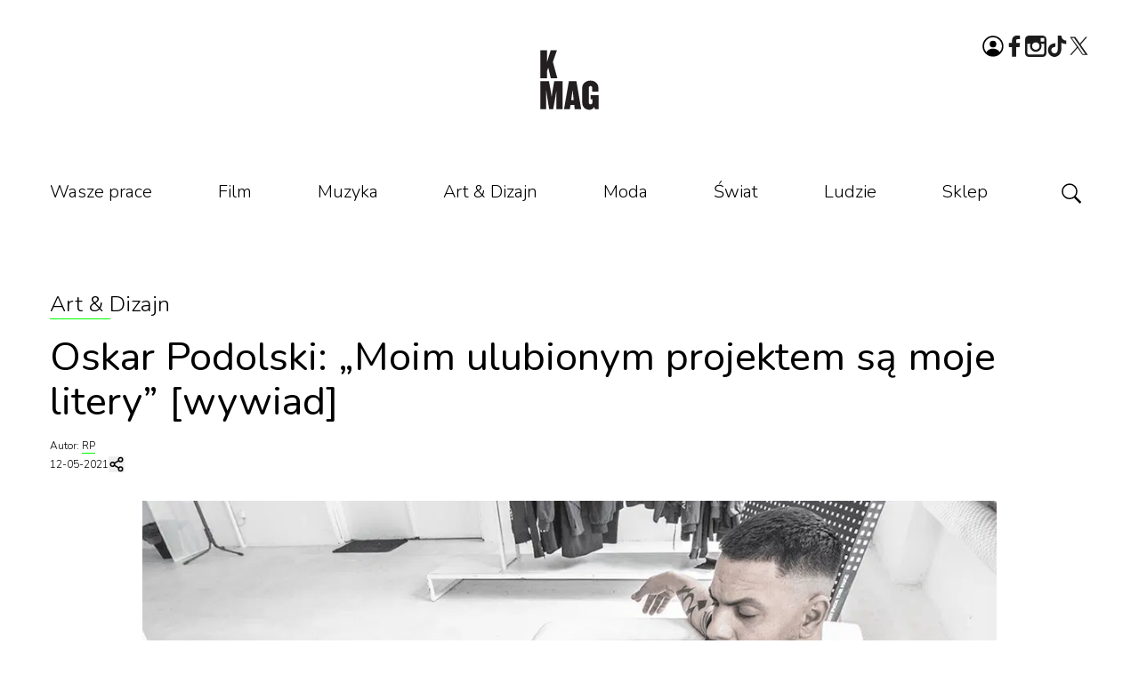

--- FILE ---
content_type: text/html; charset=utf-8
request_url: https://kmag.pl/article/oskar-podolski-moim-ulubionym-projektem-sa-moje-litery-wywiad
body_size: 31331
content:
<!DOCTYPE html><html lang="pl" class="__variable_042dba"><head><meta charSet="utf-8"/><meta name="viewport" content="width=device-width, initial-scale=1"/><link rel="preload" as="image" href="/_next/static/media/hamburger-open.617aeaaa.svg"/><link rel="preload" as="image" href="/_next/static/media/facebook-black.74fb9b20.svg"/><link rel="preload" as="image" href="/_next/static/media/instagram-black.f7adfd2e.svg"/><link rel="preload" as="image" href="/_next/static/media/tiktok-black.577c456e.svg"/><link rel="preload" as="image" href="/_next/static/media/x-black.d485f8ac.svg"/><link rel="preload" as="image" href="/_next/static/media/lupa.8912ed37.svg"/><link rel="stylesheet" href="/_next/static/css/5124c426e8e6174a.css" data-precedence="next"/><link rel="preload" as="script" fetchPriority="low" href="/_next/static/chunks/webpack-924c1b265ed0043c.js"/><script src="/_next/static/chunks/fd9d1056-4f358f37af90ca4f.js" async=""></script><script src="/_next/static/chunks/117-ec4f6e955d672258.js" async=""></script><script src="/_next/static/chunks/main-app-545415b5d1f24465.js" async=""></script><script src="/_next/static/chunks/145-ec94920a6337a270.js" async=""></script><script src="/_next/static/chunks/460-cf27f8e403151661.js" async=""></script><script src="/_next/static/chunks/app/layout-08006f7b89ec713d.js" async=""></script><script src="/_next/static/chunks/121-06fe30166c8439e2.js" async=""></script><script src="/_next/static/chunks/415-937f2f72de47bbf2.js" async=""></script><script src="/_next/static/chunks/678-abcfd4b705f07832.js" async=""></script><script src="/_next/static/chunks/app/page-6cedd4fafabbf86d.js" async=""></script><script src="/_next/static/chunks/972-7831d162ca024dbf.js" async=""></script><script src="/_next/static/chunks/896-1e12062d9078075d.js" async=""></script><script src="/_next/static/chunks/427-b1ea26bfd29cff54.js" async=""></script><script src="/_next/static/chunks/955-9a9dd59233384568.js" async=""></script><script src="/_next/static/chunks/app/article/%5Bslug%5D/page-9155c8061cebfe97.js" async=""></script><link rel="preload" href="https://www.googletagmanager.com/gtag/js?id=G-0MY7S36LFR" as="script"/><title>Oskar Podolski: „Moim ulubionym projektem są moje litery” [wywiad] - K MAG | K MAG</title><link rel="manifest" href="/manifest.webmanifest" crossorigin="use-credentials"/><meta name="robots" content="index, follow"/><meta name="googlebot" content="index, follow, max-video-preview:-1, max-image-preview:large, max-snippet:-1"/><link rel="canonical" href="https://kmag.pl/article/oskar-podolski-moim-ulubionym-projektem-sa-moje-litery-wywiad"/><meta property="og:title" content="Oskar Podolski: „Moim ulubionym projektem są moje litery” [wywiad] - K MAG"/><meta property="og:url" content="https://kmag.pl/article/oskar-podolski-moim-ulubionym-projektem-sa-moje-litery-wywiad"/><meta property="og:image" content="https://cdn.kmag.pl/articles/60801216bcc0995ce79d96f6/Zrzut%20ekranu%202021-04-21%20o%2014.20.36.png"/><meta property="og:image:width" content="1200"/><meta property="og:image:height" content="630"/><meta property="og:image:alt" content="Oskar Podolski: „Moim ulubionym projektem są moje litery” [wywiad]"/><meta property="og:type" content="article"/><meta property="article:published_time" content="2021-05-12T14:13:00.000Z"/><meta property="article:modified_time" content="2025-11-18T10:39:48.701Z"/><meta property="article:author" content="RP"/><meta property="article:section" content="Art &amp; Dizajn"/><meta name="twitter:card" content="summary_large_image"/><meta name="twitter:title" content="Oskar Podolski: „Moim ulubionym projektem są moje litery” [wywiad] - K MAG"/><meta name="twitter:image" content="https://cdn.kmag.pl/articles/60801216bcc0995ce79d96f6/Zrzut%20ekranu%202021-04-21%20o%2014.20.36.png"/><meta name="twitter:image:alt" content="Oskar Podolski: „Moim ulubionym projektem są moje litery” [wywiad]"/><link rel="icon" href="/favicon.ico" sizes="48x48"/><link rel="icon" href="/icon.svg" type="image/svg+xml"/><link rel="icon" href="/icon.png" type="image/png"/><link rel="apple-touch-icon" href="/apple-icon.png"/><meta name="next-size-adjust"/><script>(self.__next_s=self.__next_s||[]).push([0,{"children":"\n              window.dataLayer = window.dataLayer || [];\n              function gtag(){dataLayer.push(arguments);}\n              gtag('consent', 'default', {\n                'ad_storage': 'denied',\n                'ad_user_data': 'denied',\n                'ad_personalization': 'denied',\n                'analytics_storage': 'granted'\n              });\n            ","id":"gtag-consent"}])</script><script src="/_next/static/chunks/polyfills-42372ed130431b0a.js" noModule=""></script></head><body class="font-nunito"><!--$--><!--/$--><div class="mx-auto max-w-[73rem]"><nav class="w-full px-4 md:hidden"><div class="h-[106px]"><div class="w-full flex justify-center"><div class="w-full max-w-7xl flex justify-between min-h-[66px] mt-10 transition-shadow duration-300 "><div class="flex items-center"><img src="/_next/static/media/hamburger-open.617aeaaa.svg" alt="Menu" class="w-6 h-6"/></div><div class="flex-1 flex justify-center items-center"><a href="/"><svg xmlns="http://www.w3.org/2000/svg" viewBox="0 0 611.05 621.67" width="59" height="60" aria-label="K MAG Logo" role="img"><polygon fill="#231f20" points="174.58 298.7 156.89 224.09 147.45 249.45 147.45 298.7 102.03 298.7 102.03 102.28 147.45 102.28 147.45 187.22 173.4 102.28 217.35 102.28 189.03 183.98 220.59 298.7 174.58 298.7"></polygon><polygon fill="#231f20" points="214.1 514.96 214.1 382.83 206.14 431.2 191.39 514.96 163.08 514.96 149.51 431.2 142.44 382.83 142.44 514.96 102.03 514.96 102.03 318.54 161.61 318.54 175.76 395.51 180.48 430.02 185.2 395.51 198.77 318.54 257.75 318.54 257.75 514.96 214.1 514.96"></polygon><path fill="#231f20" d="M327.36,380.47l-10.03,71.37h17.7l-7.67-71.37ZM342.1,514.96l-2.95-29.49h-26.83l-4.13,29.49h-41l34.21-196.42h52.5l33.62,196.42h-45.42Z"></path><path fill="#231f20" d="M483.66,514.96l-5.01-16.22c-6.49,13.28-19.76,20.65-33.63,20.65-30.97,0-50.13-22.12-50.13-49.25v-106.77c0-24.77,23.29-48.96,57.21-48.96s55.75,24.18,55.75,48.96v28.61h-43.35v-28.61c0-5.9-3.84-10.33-11.51-10.33s-11.79,4.42-11.79,10.33v107.06c0,5.89,4.72,10.62,12.09,10.62,7.96,0,12.09-4.72,12.09-10.62v-24.77h-12.39v-29.2h56.04v98.5h-25.36Z"></path></svg></a></div><div class="w-6"></div></div></div></div><div class="w-full overflow-hidden transition-all duration-300 ease-out md:hidden max-h-[100px] opacity-100"><div class="w-full flex justify-center"><div class="w-full max-w-7xl relative overflow-hidden"><div class="absolute left-0 top-0 h-full w-10 bg-gradient-to-r from-white to-transparent z-10 pointer-events-none"></div><div class="absolute right-0 top-0 h-full w-10 bg-gradient-to-l from-white to-transparent z-10 pointer-events-none"></div><div class="w-full px-4 py-4 overflow-x-auto no-scrollbar" style="scrollbar-width:none;-ms-overflow-style:none"><ul class="flex justify-between w-full"><li class="px-4"><a href="/wasze-prace" class="relative group whitespace-nowrap "><span class="text-[15px] leading-[15px] md:text-[20px] md:leading-[28px]">Wasze prace</span></a></li><li class="px-4"><a href="/category/film" class="relative group whitespace-nowrap "><span class="text-[15px] leading-[15px] md:text-[20px] md:leading-[28px]">Film</span></a></li><li class="px-4"><a href="/category/muzyka" class="relative group whitespace-nowrap "><span class="text-[15px] leading-[15px] md:text-[20px] md:leading-[28px]">Muzyka</span></a></li><li class="px-4"><a href="/category/art" class="relative group whitespace-nowrap "><span class="text-[15px] leading-[15px] md:text-[20px] md:leading-[28px]">Art &amp; Dizajn</span></a></li><li class="px-4"><a href="/category/moda" class="relative group whitespace-nowrap "><span class="text-[15px] leading-[15px] md:text-[20px] md:leading-[28px]">Moda</span></a></li><li class="px-4"><a href="/category/swiat" class="relative group whitespace-nowrap "><span class="text-[15px] leading-[15px] md:text-[20px] md:leading-[28px]">Świat</span></a></li><li class="px-4"><a href="/category/ludzie" class="relative group whitespace-nowrap "><span class="text-[15px] leading-[15px] md:text-[20px] md:leading-[28px]">Ludzie</span></a></li><li class="px-4"><a href="https://sklep.kmag.pl/" target="_blank" rel="noopener noreferrer" class="relative group whitespace-nowrap "><span class="text-[15px] leading-[15px] md:text-[20px] md:leading-[28px]">Sklep</span></a></li></ul></div></div></div></div></nav><nav class="w-full hidden md:block my-10"><div class="w-full flex justify-center mb-10"><div class="w-full flex justify-between px-0"><div class="w-[200px]"></div><div><a href="/"><svg xmlns="http://www.w3.org/2000/svg" viewBox="0 0 611.05 621.67" width="98" height="100" aria-label="K MAG Logo" role="img"><polygon fill="#231f20" points="174.58 298.7 156.89 224.09 147.45 249.45 147.45 298.7 102.03 298.7 102.03 102.28 147.45 102.28 147.45 187.22 173.4 102.28 217.35 102.28 189.03 183.98 220.59 298.7 174.58 298.7"></polygon><polygon fill="#231f20" points="214.1 514.96 214.1 382.83 206.14 431.2 191.39 514.96 163.08 514.96 149.51 431.2 142.44 382.83 142.44 514.96 102.03 514.96 102.03 318.54 161.61 318.54 175.76 395.51 180.48 430.02 185.2 395.51 198.77 318.54 257.75 318.54 257.75 514.96 214.1 514.96"></polygon><path fill="#231f20" d="M327.36,380.47l-10.03,71.37h17.7l-7.67-71.37ZM342.1,514.96l-2.95-29.49h-26.83l-4.13,29.49h-41l34.21-196.42h52.5l33.62,196.42h-45.42Z"></path><path fill="#231f20" d="M483.66,514.96l-5.01-16.22c-6.49,13.28-19.76,20.65-33.63,20.65-30.97,0-50.13-22.12-50.13-49.25v-106.77c0-24.77,23.29-48.96,57.21-48.96s55.75,24.18,55.75,48.96v28.61h-43.35v-28.61c0-5.9-3.84-10.33-11.51-10.33s-11.79,4.42-11.79,10.33v107.06c0,5.89,4.72,10.62,12.09,10.62,7.96,0,12.09-4.72,12.09-10.62v-24.77h-12.39v-29.2h56.04v98.5h-25.36Z"></path></svg></a></div><div class="w-[200px] flex justify-end gap-4"><div class="relative"><a href="/register-or-login" rel="noopener" aria-label="Zaloguj się lub zarejestruj"><svg viewBox="0 0 283.46 283.46" xmlns="http://www.w3.org/2000/svg" xml:space="preserve" class="h-6 w-6 text-black"><g><path fill="none" stroke="currentColor" stroke-width="19" stroke-miterlimit="10" d="M269.824,140.996 c0,34.668-13.694,66.135-35.971,89.288c-23.435,24.373-56.377,39.54-92.856,39.54c-36.486,0-69.43-15.173-92.863-39.548 c-22.271-23.153-35.965-54.612-35.965-89.28c0-71.148,57.68-128.828,128.828-128.828 C212.143,12.168,269.824,69.848,269.824,140.996z"></path><circle cx="140.995" cy="112.979" r="44.112" fill="currentColor"></circle><path d="M233.853,230.284c-23.435,24.373-56.377,39.54-92.856,39.54c-36.486,0-69.43-15.173-92.863-39.548 c12.097-32.943,49.098-56.918,92.863-56.918C184.76,173.358,221.763,197.337,233.853,230.284z" fill="currentColor"></path></g></svg></a></div><a href="https://www.facebook.com/k.mag/?fref=ts" target="_blank" rel="noopener"><img src="/_next/static/media/facebook-black.74fb9b20.svg" alt="Facebook" class="h-6 w-6"/></a><a href="https://www.instagram.com/kmag_magazine/" target="_blank" rel="noopener"><img src="/_next/static/media/instagram-black.f7adfd2e.svg" alt="Instagram" class="h-6 w-6"/></a><a href="https://www.tiktok.com/@kmag_magazine" target="_blank" rel="noopener"><img src="/_next/static/media/tiktok-black.577c456e.svg" alt="TikTok" class="h-6 w-6"/></a><a href="https://x.com/KMAGpl" target="_blank" rel="noopener"><img src="/_next/static/media/x-black.d485f8ac.svg" alt="X" class="h-6 w-6"/></a></div></div></div><div class="w-full py-4 "><div class="max-w-[73rem] mx-auto"><ul class="flex justify-between w-full"><li class="hidden"><a href="/"><svg xmlns="http://www.w3.org/2000/svg" viewBox="0 0 611.05 621.67" width="39" height="40" aria-label="K MAG Logo" role="img"><polygon fill="#231f20" points="174.58 298.7 156.89 224.09 147.45 249.45 147.45 298.7 102.03 298.7 102.03 102.28 147.45 102.28 147.45 187.22 173.4 102.28 217.35 102.28 189.03 183.98 220.59 298.7 174.58 298.7"></polygon><polygon fill="#231f20" points="214.1 514.96 214.1 382.83 206.14 431.2 191.39 514.96 163.08 514.96 149.51 431.2 142.44 382.83 142.44 514.96 102.03 514.96 102.03 318.54 161.61 318.54 175.76 395.51 180.48 430.02 185.2 395.51 198.77 318.54 257.75 318.54 257.75 514.96 214.1 514.96"></polygon><path fill="#231f20" d="M327.36,380.47l-10.03,71.37h17.7l-7.67-71.37ZM342.1,514.96l-2.95-29.49h-26.83l-4.13,29.49h-41l34.21-196.42h52.5l33.62,196.42h-45.42Z"></path><path fill="#231f20" d="M483.66,514.96l-5.01-16.22c-6.49,13.28-19.76,20.65-33.63,20.65-30.97,0-50.13-22.12-50.13-49.25v-106.77c0-24.77,23.29-48.96,57.21-48.96s55.75,24.18,55.75,48.96v28.61h-43.35v-28.61c0-5.9-3.84-10.33-11.51-10.33s-11.79,4.42-11.79,10.33v107.06c0,5.89,4.72,10.62,12.09,10.62,7.96,0,12.09-4.72,12.09-10.62v-24.77h-12.39v-29.2h56.04v98.5h-25.36Z"></path></svg></a></li><li class="flex items-center"><a href="/wasze-prace" class="relative group whitespace-nowrap "><span class="text-[20px] leading-[28px]">Wasze prace</span><span class="
                      absolute
                      left-0
                      -bottom-1
                      w-full
                      h-[1px]
                      bg-limegreen
                      origin-left
                      transform
                      transition-transform
                      duration-300
                      ease-out
                      scale-x-0 group-hover:scale-x-100
                    "></span></a></li><li class="flex items-center"><a href="/category/film" class="relative group whitespace-nowrap "><span class="text-[20px] leading-[28px]">Film</span><span class="
                      absolute
                      left-0
                      -bottom-1
                      w-full
                      h-[1px]
                      bg-limegreen
                      origin-left
                      transform
                      transition-transform
                      duration-300
                      ease-out
                      scale-x-0 group-hover:scale-x-100
                    "></span></a></li><li class="flex items-center"><a href="/category/muzyka" class="relative group whitespace-nowrap "><span class="text-[20px] leading-[28px]">Muzyka</span><span class="
                      absolute
                      left-0
                      -bottom-1
                      w-full
                      h-[1px]
                      bg-limegreen
                      origin-left
                      transform
                      transition-transform
                      duration-300
                      ease-out
                      scale-x-0 group-hover:scale-x-100
                    "></span></a></li><li class="flex items-center"><a href="/category/art" class="relative group whitespace-nowrap "><span class="text-[20px] leading-[28px]">Art &amp; Dizajn</span><span class="
                      absolute
                      left-0
                      -bottom-1
                      w-full
                      h-[1px]
                      bg-limegreen
                      origin-left
                      transform
                      transition-transform
                      duration-300
                      ease-out
                      scale-x-0 group-hover:scale-x-100
                    "></span></a></li><li class="flex items-center"><a href="/category/moda" class="relative group whitespace-nowrap "><span class="text-[20px] leading-[28px]">Moda</span><span class="
                      absolute
                      left-0
                      -bottom-1
                      w-full
                      h-[1px]
                      bg-limegreen
                      origin-left
                      transform
                      transition-transform
                      duration-300
                      ease-out
                      scale-x-0 group-hover:scale-x-100
                    "></span></a></li><li class="flex items-center"><a href="/category/swiat" class="relative group whitespace-nowrap "><span class="text-[20px] leading-[28px]">Świat</span><span class="
                      absolute
                      left-0
                      -bottom-1
                      w-full
                      h-[1px]
                      bg-limegreen
                      origin-left
                      transform
                      transition-transform
                      duration-300
                      ease-out
                      scale-x-0 group-hover:scale-x-100
                    "></span></a></li><li class="flex items-center"><a href="/category/ludzie" class="relative group whitespace-nowrap "><span class="text-[20px] leading-[28px]">Ludzie</span><span class="
                      absolute
                      left-0
                      -bottom-1
                      w-full
                      h-[1px]
                      bg-limegreen
                      origin-left
                      transform
                      transition-transform
                      duration-300
                      ease-out
                      scale-x-0 group-hover:scale-x-100
                    "></span></a></li><li class="flex items-center"><a href="https://sklep.kmag.pl/" target="_blank" rel="noopener noreferrer" class="relative group whitespace-nowrap "><span class="text-[20px] leading-[28px]">Sklep</span><span class="
                      absolute
                      left-0
                      -bottom-1
                      w-full
                      h-[1px]
                      bg-limegreen
                      origin-left
                      transform
                      transition-transform
                      duration-300
                      ease-out
                      scale-x-0 group-hover:scale-x-100
                    "></span></a></li><li class="flex items-center"><a href="#"><img src="/_next/static/media/lupa.8912ed37.svg" alt="Search" class="h-10 w-10"/></a></li></ul></div></div></nav><main><!--$?--><template id="B:0"></template><div class="min-h-[50vh] flex items-center justify-center"><div class="animate-spin rounded-full h-12 w-12 border-b-2 border-limegreen"></div></div><!--/$--></main></div><footer><div class="bg-black text-white py-16 md:py-[72px] h-auto md:h-[588px] md:px-10"><div class="container mx-auto max-w-[87rem]"><div class="hidden md:flex justify-center items-center"><a href="https://sklep.kmag.pl/" target="_blank" rel="noopener noreferrer" class="text-white flex items-center justify-end w-1/3 text-[16px] leading-[18.4px] hover:text-limegreen transition-colors">Kup nowy numer</a><div class="w-1/3 flex justify-center"><a href="https://kmag.pl/covers/cp5mxl52gephk3wibsltsyx8"><img alt="K MAG" loading="lazy" width="240" height="307" decoding="async" data-nimg="1" class="w-[240px] h-[307px]" style="color:transparent" srcSet="/_next/image?url=https%3A%2F%2Fcdn.kmag.pl%2Fstrapi%2F125_3b5070b0ea.jpg&amp;w=256&amp;q=75 1x, /_next/image?url=https%3A%2F%2Fcdn.kmag.pl%2Fstrapi%2F125_3b5070b0ea.jpg&amp;w=480&amp;q=75 2x" src="/_next/image?url=https%3A%2F%2Fcdn.kmag.pl%2Fstrapi%2F125_3b5070b0ea.jpg&amp;w=480&amp;q=75"/></a></div><div class="flex items-center w-1/3"><div class="w-[200px] flex justify-start gap-6"><a href="https://www.facebook.com/k.mag/?fref=ts" target="_blank" rel="noopener noreferrer"><img alt="Facebook" loading="lazy" width="20" height="20" decoding="async" data-nimg="1" class="h-5 w-5" style="color:transparent" src="/_next/static/media/facebook-white.feab9767.svg"/></a><a href="https://www.instagram.com/kmag_magazine/" target="_blank" rel="noopener noreferrer"><img alt="Instagram" loading="lazy" width="20" height="20" decoding="async" data-nimg="1" class="h-5 w-5" style="color:transparent" src="/_next/static/media/instagram-white.06441071.svg"/></a><a href="https://www.tiktok.com/@kmag_magazine" target="_blank" rel="noopener noreferrer"><img alt="TikTok" loading="lazy" width="20" height="20" decoding="async" data-nimg="1" class="h-5 w-5" style="color:transparent" src="/_next/static/media/tiktok-white.9ac60b5b.svg"/></a><a href="https://x.com/KMAGpl" target="_blank" rel="noopener noreferrer"><img alt="X" loading="lazy" width="20" height="20" decoding="async" data-nimg="1" class="h-5 w-5" style="color:transparent" src="/_next/static/media/x-white.69130f8d.svg"/></a></div></div></div><div class="md:hidden flex flex-col items-center"><a href="https://kmag.pl/covers/cp5mxl52gephk3wibsltsyx8"><img alt="K MAG" loading="lazy" width="240" height="307" decoding="async" data-nimg="1" class="w-[240px] h-[307px] mb-[4rem]" style="color:transparent" srcSet="/_next/image?url=https%3A%2F%2Fcdn.kmag.pl%2Fstrapi%2F125_3b5070b0ea.jpg&amp;w=256&amp;q=75 1x, /_next/image?url=https%3A%2F%2Fcdn.kmag.pl%2Fstrapi%2F125_3b5070b0ea.jpg&amp;w=480&amp;q=75 2x" src="/_next/image?url=https%3A%2F%2Fcdn.kmag.pl%2Fstrapi%2F125_3b5070b0ea.jpg&amp;w=480&amp;q=75"/></a><a href="https://sklep.kmag.pl/" target="_blank" rel="noopener noreferrer" class="w-[90%] border border-limegreen text-limegreen py-8 mb-8 text-center">Kup nowy numer</a></div><nav class="mt-2 md:pt-20 mx-auto max-w-[67rem]"><ul class="flex flex-col md:flex-wrap md:flex-row md:justify-center gap-x-8 gap-y-4 text-center"><li><a href="/covers/cp5mxl52gephk3wibsltsyx8" class="">Sprawdź poprzednie numery</a></li><li><a href="/about-kmag" class="">O K MAG</a></li><li><a href="/editorial-office" class="">Redakcja</a></li><li><a href="/foundation-kmag" class="">Fundacja K MAG</a></li><li><a href="/newsletter" class="">Zapisz się na newsletter</a></li><li><a href="/contact" class="">Kontakt</a></li><li><a href="/adv" class="text-limegreen">Reklama</a></li><li><a href="/privacy-policy" class="">Polityka prywatności</a></li><li><a href="/rules" class="">Regulamin</a></li></ul></nav></div></div></footer><script src="/_next/static/chunks/webpack-924c1b265ed0043c.js" async=""></script><div hidden id="S:0"><template id="P:1"></template></div><script>(self.__next_f=self.__next_f||[]).push([0]);self.__next_f.push([2,null])</script><script>self.__next_f.push([1,"1:HL[\"/_next/static/media/e1694c6cb47c173f-s.p.woff2\",\"font\",{\"crossOrigin\":\"\",\"type\":\"font/woff2\"}]\n2:HL[\"/_next/static/media/ee40bb094c99a29a-s.p.woff2\",\"font\",{\"crossOrigin\":\"\",\"type\":\"font/woff2\"}]\n3:HL[\"/_next/static/css/5124c426e8e6174a.css\",\"style\"]\n"])</script><script>self.__next_f.push([1,"4:I[2846,[],\"\"]\n7:I[4707,[],\"\"]\n9:I[6423,[],\"\"]\nc:I[1060,[],\"\"]\n8:[\"slug\",\"oskar-podolski-moim-ulubionym-projektem-sa-moje-litery-wywiad\",\"d\"]\nd:[]\n0:[\"$\",\"$L4\",null,{\"buildId\":\"LwdqVUqoPAn3ebLtMFv-W\",\"assetPrefix\":\"\",\"urlParts\":[\"\",\"article\",\"oskar-podolski-moim-ulubionym-projektem-sa-moje-litery-wywiad\"],\"initialTree\":[\"\",{\"children\":[\"article\",{\"children\":[[\"slug\",\"oskar-podolski-moim-ulubionym-projektem-sa-moje-litery-wywiad\",\"d\"],{\"children\":[\"__PAGE__\",{}]}]}]},\"$undefined\",\"$undefined\",true],\"initialSeedData\":[\"\",{\"children\":[\"article\",{\"children\":[[\"slug\",\"oskar-podolski-moim-ulubionym-projektem-sa-moje-litery-wywiad\",\"d\"],{\"children\":[\"__PAGE__\",{},[[\"$L5\",\"$L6\",null],null],null]},[null,[\"$\",\"$L7\",null,{\"parallelRouterKey\":\"children\",\"segmentPath\":[\"children\",\"article\",\"children\",\"$8\",\"children\"],\"error\":\"$undefined\",\"errorStyles\":\"$undefined\",\"errorScripts\":\"$undefined\",\"template\":[\"$\",\"$L9\",null,{}],\"templateStyles\":\"$undefined\",\"templateScripts\":\"$undefined\",\"notFound\":\"$undefined\",\"notFoundStyles\":\"$undefined\"}]],null]},[null,[\"$\",\"$L7\",null,{\"parallelRouterKey\":\"children\",\"segmentPath\":[\"children\",\"article\",\"children\"],\"error\":\"$undefined\",\"errorStyles\":\"$undefined\",\"errorScripts\":\"$undefined\",\"template\":[\"$\",\"$L9\",null,{}],\"templateStyles\":\"$undefined\",\"templateScripts\":\"$undefined\",\"notFound\":\"$undefined\",\"notFoundStyles\":\"$undefined\"}]],null]},[[[[\"$\",\"link\",\"0\",{\"rel\":\"stylesheet\",\"href\":\"/_next/static/css/5124c426e8e6174a.css\",\"precedence\":\"next\",\"crossOrigin\":\"$undefined\"}]],\"$La\"],null],[[\"$\",\"div\",null,{\"className\":\"min-h-[50vh] flex items-center justify-center\",\"children\":[\"$\",\"div\",null,{\"className\":\"animate-spin rounded-full h-12 w-12 border-b-2 border-limegreen\"}]}],[],[]]],\"couldBeIntercepted\":false,\"initialHead\":[null,\"$Lb\"],\"globalErrorComponent\":\"$c\",\"missingSlots\":\"$Wd\"}]\n"])</script><script>self.__next_f.push([1,"e:I[8003,[\"145\",\"static/chunks/145-ec94920a6337a270.js\",\"460\",\"static/chunks/460-cf27f8e403151661.js\",\"185\",\"static/chunks/app/layout-08006f7b89ec713d.js\"],\"\"]\nf:I[4888,[\"145\",\"static/chunks/145-ec94920a6337a270.js\",\"460\",\"static/chunks/460-cf27f8e403151661.js\",\"185\",\"static/chunks/app/layout-08006f7b89ec713d.js\"],\"GoogleAnalytics\"]\n10:I[9714,[\"145\",\"static/chunks/145-ec94920a6337a270.js\",\"460\",\"static/chunks/460-cf27f8e403151661.js\",\"185\",\"static/chunks/app/layout-08006f7b89ec713d.js\"],\"default\"]\n11:I[3116,[\"145\",\"static/chunks/145-ec94920a6337a270.js\",\"460\",\"static/chunks/460-cf27f8e403151661.js\",\"185\",\"static/chunks/app/layout-08006f7b89ec713d.js\"],\"default\"]\n12:I[5481,[\"145\",\"static/chunks/145-ec94920a6337a270.js\",\"460\",\"static/chunks/460-cf27f8e403151661.js\",\"185\",\"static/chunks/app/layout-08006f7b89ec713d.js\"],\"default\"]\n13:\"$Sreact.suspense\"\n14:I[337,[\"145\",\"static/chunks/145-ec94920a6337a270.js\",\"460\",\"static/chunks/460-cf27f8e403151661.js\",\"185\",\"static/chunks/app/layout-08006f7b89ec713d.js\"],\"default\"]\n15:I[5521,[\"145\",\"static/chunks/145-ec94920a6337a270.js\",\"121\",\"static/chunks/121-06fe30166c8439e2.js\",\"415\",\"static/chunks/415-937f2f72de47bbf2.js\",\"678\",\"static/chunks/678-abcfd4b705f07832.js\",\"931\",\"static/chunks/app/page-6cedd4fafabbf86d.js\"],\"default\"]\n16:I[8407,[\"145\",\"static/chunks/145-ec94920a6337a270.js\",\"460\",\"static/chunks/460-cf27f8e403151661.js\",\"185\",\"static/chunks/app/layout-08006f7b89ec713d.js\"],\"default\"]\n17:I[2972,[\"145\",\"static/chunks/145-ec94920a6337a270.js\",\"972\",\"static/chunks/972-7831d162ca024dbf.js\",\"896\",\"static/chunks/896-1e12062d9078075d.js\",\"415\",\"static/chunks/415-937f2f72de47bbf2.js\",\"427\",\"static/chunks/427-b1ea26bfd29cff54.js\",\"955\",\"static/chunks/955-9a9dd59233384568.js\",\"190\",\"static/chunks/app/article/%5Bslug%5D/page-9155c8061cebfe97.js\"],\"\"]\n18:I[2834,[\"145\",\"static/chunks/145-ec94920a6337a270.js\",\"460\",\"static/chunks/460-cf27f8e403151661.js\",\"185\",\"static/chunks/app/layout-08006f7b89ec713d.js\"],\"default\"]\n1a:{\"url\":\"/covers/cp5mxl52gephk3wibsltsyx8\",\"name\":\"Sprawdź po"])</script><script>self.__next_f.push([1,"przednie numery\",\"classes\":\"\"}\n1b:{\"url\":\"/about-kmag\",\"name\":\"O K MAG\",\"classes\":\"\"}\n1c:{\"url\":\"/editorial-office\",\"name\":\"Redakcja\",\"classes\":\"\"}\n1d:{\"url\":\"/foundation-kmag\",\"name\":\"Fundacja K MAG\",\"classes\":\"\"}\n1e:{\"url\":\"/newsletter\",\"name\":\"Zapisz się na newsletter\",\"classes\":\"\"}\n1f:{\"url\":\"/contact\",\"name\":\"Kontakt\",\"classes\":\"\"}\n20:{\"url\":\"/adv\",\"name\":\"Reklama\",\"classes\":\"text-limegreen\"}\n21:{\"url\":\"/privacy-policy\",\"name\":\"Polityka prywatności\",\"classes\":\"\"}\n22:{\"url\":\"/rules\",\"name\":\"Regulamin\",\"classes\":\"\"}\n19:[\"$1a\",\"$1b\",\"$1c\",\"$1d\",\"$1e\",\"$1f\",\"$20\",\"$21\",\"$22\"]\n24:{\"src\":\"/_next/static/media/facebook-white.feab9767.svg\",\"alt\":\"Facebook\",\"href\":\"https://www.facebook.com/k.mag/?fref=ts\"}\n25:{\"src\":\"/_next/static/media/instagram-white.06441071.svg\",\"alt\":\"Instagram\",\"href\":\"https://www.instagram.com/kmag_magazine/\"}\n26:{\"src\":\"/_next/static/media/tiktok-white.9ac60b5b.svg\",\"alt\":\"TikTok\",\"href\":\"https://www.tiktok.com/@kmag_magazine\"}\n27:{\"src\":\"/_next/static/media/x-white.69130f8d.svg\",\"alt\":\"X\",\"href\":\"https://x.com/KMAGpl\"}\n23:[\"$24\",\"$25\",\"$26\",\"$27\"]\n"])</script><script>self.__next_f.push([1,"a:[\"$\",\"html\",null,{\"lang\":\"pl\",\"className\":\"__variable_042dba\",\"children\":[[\"$\",\"head\",null,{\"children\":[\"$\",\"$Le\",null,{\"id\":\"gtag-consent\",\"strategy\":\"beforeInteractive\",\"children\":\"\\n              window.dataLayer = window.dataLayer || [];\\n              function gtag(){dataLayer.push(arguments);}\\n              gtag('consent', 'default', {\\n                'ad_storage': 'denied',\\n                'ad_user_data': 'denied',\\n                'ad_personalization': 'denied',\\n                'analytics_storage': 'granted'\\n              });\\n            \"}]}],[\"$\",\"body\",null,{\"className\":\"font-nunito\",\"children\":[[\"$\",\"$Lf\",null,{\"gaId\":\"G-0MY7S36LFR\"}],[\"$\",\"$L10\",null,{}],[\"$\",\"$L11\",null,{}],[\"$\",\"$L12\",null,{}],[\"$\",\"$13\",null,{\"fallback\":null,\"children\":[\"$\",\"$L14\",null,{}]}],[\"$\",\"$L15\",null,{\"wideBanners\":[],\"className\":\"mt-10 md:mt-0\"}],[\"$\",\"div\",null,{\"className\":\"mx-auto max-w-[73rem]\",\"children\":[[\"$\",\"$L16\",null,{\"mainMenuItems\":[{\"id\":0,\"name\":\"Wasze prace\",\"slug\":\"wasze-prace\"},{\"id\":1,\"name\":\"Film\",\"slug\":\"category/film\"},{\"id\":2,\"name\":\"Muzyka\",\"slug\":\"category/muzyka\"},{\"id\":3,\"name\":\"Art \u0026 Dizajn\",\"slug\":\"category/art\"},{\"id\":4,\"name\":\"Moda\",\"slug\":\"category/moda\"},{\"id\":5,\"name\":\"Świat\",\"slug\":\"category/swiat\"},{\"id\":6,\"name\":\"Ludzie\",\"slug\":\"category/ludzie\"},{\"id\":9999,\"name\":\"Sklep\",\"slug\":\"sklep\",\"href\":\"https://sklep.kmag.pl/\",\"external\":true}],\"footerMenuItems\":[{\"url\":\"/covers/cp5mxl52gephk3wibsltsyx8\",\"name\":\"Sprawdź poprzednie numery\",\"classes\":\"\"},{\"url\":\"/about-kmag\",\"name\":\"O K MAG\",\"classes\":\"\"},{\"url\":\"/editorial-office\",\"name\":\"Redakcja\",\"classes\":\"\"},{\"url\":\"/foundation-kmag\",\"name\":\"Fundacja K MAG\",\"classes\":\"\"},{\"url\":\"/newsletter\",\"name\":\"Zapisz się na newsletter\",\"classes\":\"\"},{\"url\":\"/contact\",\"name\":\"Kontakt\",\"classes\":\"\"},{\"url\":\"/adv\",\"name\":\"Reklama\",\"classes\":\"text-limegreen\"},{\"url\":\"/privacy-policy\",\"name\":\"Polityka prywatności\",\"classes\":\"\"},{\"url\":\"/rules\",\"name\":\"Regulamin\",\"classes\":\"\"}],\"whiteIcons\":[{\"src\":\"/_next/static/media/facebook-white.feab9767.svg\",\"alt\":\"Facebook\",\"href\":\"https://www.facebook.com/k.mag/?fref=ts\"},{\"src\":\"/_next/static/media/instagram-white.06441071.svg\",\"alt\":\"Instagram\",\"href\":\"https://www.instagram.com/kmag_magazine/\"},{\"src\":\"/_next/static/media/tiktok-white.9ac60b5b.svg\",\"alt\":\"TikTok\",\"href\":\"https://www.tiktok.com/@kmag_magazine\"},{\"src\":\"/_next/static/media/x-white.69130f8d.svg\",\"alt\":\"X\",\"href\":\"https://x.com/KMAGpl\"}],\"blackIcons\":[{\"src\":\"/_next/static/media/facebook-black.74fb9b20.svg\",\"alt\":\"Facebook\",\"href\":\"https://www.facebook.com/k.mag/?fref=ts\",\"target\":\"_blank\"},{\"src\":\"/_next/static/media/instagram-black.f7adfd2e.svg\",\"alt\":\"Instagram\",\"href\":\"https://www.instagram.com/kmag_magazine/\",\"target\":\"_blank\"},{\"src\":\"/_next/static/media/tiktok-black.577c456e.svg\",\"alt\":\"TikTok\",\"href\":\"https://www.tiktok.com/@kmag_magazine\",\"target\":\"_blank\"},{\"src\":\"/_next/static/media/x-black.d485f8ac.svg\",\"alt\":\"X\",\"href\":\"https://x.com/KMAGpl\",\"target\":\"_blank\"}]}],[\"$\",\"main\",null,{\"children\":[\"$\",\"$L7\",null,{\"parallelRouterKey\":\"children\",\"segmentPath\":[\"children\"],\"error\":\"$undefined\",\"errorStyles\":\"$undefined\",\"errorScripts\":\"$undefined\",\"template\":[\"$\",\"$L9\",null,{}],\"templateStyles\":\"$undefined\",\"templateScripts\":\"$undefined\",\"notFound\":[\"$\",\"div\",null,{\"className\":\"min-h-[50vh] flex flex-col items-center justify-center px-4\",\"children\":[[\"$\",\"h1\",null,{\"className\":\"text-4xl font-bold mb-4\",\"children\":\"404\"}],[\"$\",\"p\",null,{\"className\":\"text-xl mb-8\",\"children\":\"Strona nie została znaleziona\"}],[\"$\",\"$L17\",null,{\"href\":\"/\",\"className\":\"px-8 py-4 border border-limegreen hover:bg-limegreen hover:text-black transition-colors\",\"children\":\"Wróć na stronę główną\"}]]}],\"notFoundStyles\":[]}]}]]}],[\"$\",\"$L18\",null,{\"footerMenuItems\":\"$19\",\"whiteIcons\":\"$23\",\"coverImageUrl\":\"https://cdn.kmag.pl/strapi/125_3b5070b0ea.jpg\"}]]}]]}]\n"])</script><script>self.__next_f.push([1,"b:[[\"$\",\"meta\",\"0\",{\"name\":\"viewport\",\"content\":\"width=device-width, initial-scale=1\"}],[\"$\",\"meta\",\"1\",{\"charSet\":\"utf-8\"}],[\"$\",\"title\",\"2\",{\"children\":\"Oskar Podolski: „Moim ulubionym projektem są moje litery” [wywiad] - K MAG | K MAG\"}],[\"$\",\"link\",\"3\",{\"rel\":\"manifest\",\"href\":\"/manifest.webmanifest\",\"crossOrigin\":\"use-credentials\"}],[\"$\",\"meta\",\"4\",{\"name\":\"robots\",\"content\":\"index, follow\"}],[\"$\",\"meta\",\"5\",{\"name\":\"googlebot\",\"content\":\"index, follow, max-video-preview:-1, max-image-preview:large, max-snippet:-1\"}],[\"$\",\"link\",\"6\",{\"rel\":\"canonical\",\"href\":\"https://kmag.pl/article/oskar-podolski-moim-ulubionym-projektem-sa-moje-litery-wywiad\"}],[\"$\",\"meta\",\"7\",{\"property\":\"og:title\",\"content\":\"Oskar Podolski: „Moim ulubionym projektem są moje litery” [wywiad] - K MAG\"}],[\"$\",\"meta\",\"8\",{\"property\":\"og:url\",\"content\":\"https://kmag.pl/article/oskar-podolski-moim-ulubionym-projektem-sa-moje-litery-wywiad\"}],[\"$\",\"meta\",\"9\",{\"property\":\"og:image\",\"content\":\"https://cdn.kmag.pl/articles/60801216bcc0995ce79d96f6/Zrzut%20ekranu%202021-04-21%20o%2014.20.36.png\"}],[\"$\",\"meta\",\"10\",{\"property\":\"og:image:width\",\"content\":\"1200\"}],[\"$\",\"meta\",\"11\",{\"property\":\"og:image:height\",\"content\":\"630\"}],[\"$\",\"meta\",\"12\",{\"property\":\"og:image:alt\",\"content\":\"Oskar Podolski: „Moim ulubionym projektem są moje litery” [wywiad]\"}],[\"$\",\"meta\",\"13\",{\"property\":\"og:type\",\"content\":\"article\"}],[\"$\",\"meta\",\"14\",{\"property\":\"article:published_time\",\"content\":\"2021-05-12T14:13:00.000Z\"}],[\"$\",\"meta\",\"15\",{\"property\":\"article:modified_time\",\"content\":\"2025-11-18T10:39:48.701Z\"}],[\"$\",\"meta\",\"16\",{\"property\":\"article:author\",\"content\":\"RP\"}],[\"$\",\"meta\",\"17\",{\"property\":\"article:section\",\"content\":\"Art \u0026 Dizajn\"}],[\"$\",\"meta\",\"18\",{\"name\":\"twitter:card\",\"content\":\"summary_large_image\"}],[\"$\",\"meta\",\"19\",{\"name\":\"twitter:title\",\"content\":\"Oskar Podolski: „Moim ulubionym projektem są moje litery” [wywiad] - K MAG\"}],[\"$\",\"meta\",\"20\",{\"name\":\"twitter:image\",\"content\":\"https://cdn.kmag.pl/articles/60801216bcc0995ce79d96f6/Zrzut%20ekranu%202021-04-21%20o%2014.20.36.png\"}],[\"$\",\"meta\",\"21\",{\"name\":\"twitter:image:alt\",\"content\":\"Oskar Podolski: „Moim ulubionym projektem są moje litery” [wywiad]\"}],[\"$\",\"link\",\"22\",{\"rel\":\"icon\",\"href\":\"/favicon.ico\",\"sizes\":\"48x48\"}],[\"$\",\"link\",\"23\",{\"rel\":\"icon\",\"href\":\"/icon.svg\",\"type\":\"image/svg+xml\"}],[\"$\",\"link\",\"24\",{\"rel\":\"icon\",\"href\":\"/icon.png\",\"type\":\"image/png\"}],[\"$\",\"link\",\"25\",{\"rel\":\"apple-touch-icon\",\"href\":\"/apple-icon.png\"}],[\"$\",\"meta\",\"26\",{\"name\":\"next-size-adjust\"}]]\n"])</script><script>self.__next_f.push([1,"5:null\n"])</script><script>self.__next_f.push([1,"29:I[7911,[\"145\",\"static/chunks/145-ec94920a6337a270.js\",\"972\",\"static/chunks/972-7831d162ca024dbf.js\",\"896\",\"static/chunks/896-1e12062d9078075d.js\",\"415\",\"static/chunks/415-937f2f72de47bbf2.js\",\"427\",\"static/chunks/427-b1ea26bfd29cff54.js\",\"955\",\"static/chunks/955-9a9dd59233384568.js\",\"190\",\"static/chunks/app/article/%5Bslug%5D/page-9155c8061cebfe97.js\"],\"default\"]\n2a:I[1971,[\"145\",\"static/chunks/145-ec94920a6337a270.js\",\"972\",\"static/chunks/972-7831d162ca024dbf.js\",\"896\",\"static/chunks/896-1e12062d9078075d.js\",\"415\",\"static/chunks/415-937f2f72de47bbf2.js\",\"427\",\"static/chunks/427-b1ea26bfd29cff54.js\",\"955\",\"static/chunks/955-9a9dd59233384568.js\",\"190\",\"static/chunks/app/article/%5Bslug%5D/page-9155c8061cebfe97.js\"],\"default\"]\n2b:I[2904,[\"145\",\"static/chunks/145-ec94920a6337a270.js\",\"972\",\"static/chunks/972-7831d162ca024dbf.js\",\"896\",\"static/chunks/896-1e12062d9078075d.js\",\"415\",\"static/chunks/415-937f2f72de47bbf2.js\",\"427\",\"static/chunks/427-b1ea26bfd29cff54.js\",\"955\",\"static/chunks/955-9a9dd59233384568.js\",\"190\",\"static/chunks/app/article/%5Bslug%5D/page-9155c8061cebfe97.js\"],\"default\"]\n2c:I[3587,[\"145\",\"static/chunks/145-ec94920a6337a270.js\",\"972\",\"static/chunks/972-7831d162ca024dbf.js\",\"896\",\"static/chunks/896-1e12062d9078075d.js\",\"415\",\"static/chunks/415-937f2f72de47bbf2.js\",\"427\",\"static/chunks/427-b1ea26bfd29cff54.js\",\"955\",\"static/chunks/955-9a9dd59233384568.js\",\"190\",\"static/chunks/app/article/%5Bslug%5D/page-9155c8061cebfe97.js\"],\"default\"]\n2d:I[7477,[\"145\",\"static/chunks/145-ec94920a6337a270.js\",\"972\",\"static/chunks/972-7831d162ca024dbf.js\",\"896\",\"static/chunks/896-1e12062d9078075d.js\",\"415\",\"static/chunks/415-937f2f72de47bbf2.js\",\"427\",\"static/chunks/427-b1ea26bfd29cff54.js\",\"955\",\"static/chunks/955-9a9dd59233384568.js\",\"190\",\"static/chunks/app/article/%5Bslug%5D/page-9155c8061cebfe97.js\"],\"default\"]\n2e:I[6836,[\"145\",\"static/chunks/145-ec94920a6337a270.js\",\"972\",\"static/chunks/972-7831d162ca024dbf.js\",\"896\",\"static/chunks/896-1e12062d9078075d.js\",\"415\",\"static/chunks/415-937f2f72de47bbf2.js\",\"427\",\"s"])</script><script>self.__next_f.push([1,"tatic/chunks/427-b1ea26bfd29cff54.js\",\"955\",\"static/chunks/955-9a9dd59233384568.js\",\"190\",\"static/chunks/app/article/%5Bslug%5D/page-9155c8061cebfe97.js\"],\"default\"]\n2f:I[6515,[\"145\",\"static/chunks/145-ec94920a6337a270.js\",\"972\",\"static/chunks/972-7831d162ca024dbf.js\",\"896\",\"static/chunks/896-1e12062d9078075d.js\",\"415\",\"static/chunks/415-937f2f72de47bbf2.js\",\"427\",\"static/chunks/427-b1ea26bfd29cff54.js\",\"955\",\"static/chunks/955-9a9dd59233384568.js\",\"190\",\"static/chunks/app/article/%5Bslug%5D/page-9155c8061cebfe97.js\"],\"default\"]\n30:I[415,[\"145\",\"static/chunks/145-ec94920a6337a270.js\",\"972\",\"static/chunks/972-7831d162ca024dbf.js\",\"896\",\"static/chunks/896-1e12062d9078075d.js\",\"415\",\"static/chunks/415-937f2f72de47bbf2.js\",\"427\",\"static/chunks/427-b1ea26bfd29cff54.js\",\"955\",\"static/chunks/955-9a9dd59233384568.js\",\"190\",\"static/chunks/app/article/%5Bslug%5D/page-9155c8061cebfe97.js\"],\"default\"]\n31:I[49,[\"145\",\"static/chunks/145-ec94920a6337a270.js\",\"972\",\"static/chunks/972-7831d162ca024dbf.js\",\"896\",\"static/chunks/896-1e12062d9078075d.js\",\"415\",\"static/chunks/415-937f2f72de47bbf2.js\",\"427\",\"static/chunks/427-b1ea26bfd29cff54.js\",\"955\",\"static/chunks/955-9a9dd59233384568.js\",\"190\",\"static/chunks/app/article/%5Bslug%5D/page-9155c8061cebfe97.js\"],\"PreloadCss\"]\n32:I[5819,[\"145\",\"static/chunks/145-ec94920a6337a270.js\",\"972\",\"static/chunks/972-7831d162ca024dbf.js\",\"896\",\"static/chunks/896-1e12062d9078075d.js\",\"415\",\"static/chunks/415-937f2f72de47bbf2.js\",\"427\",\"static/chunks/427-b1ea26bfd29cff54.js\",\"955\",\"static/chunks/955-9a9dd59233384568.js\",\"190\",\"static/chunks/app/article/%5Bslug%5D/page-9155c8061cebfe97.js\"],\"default\"]\n33:I[7234,[\"145\",\"static/chunks/145-ec94920a6337a270.js\",\"972\",\"static/chunks/972-7831d162ca024dbf.js\",\"896\",\"static/chunks/896-1e12062d9078075d.js\",\"415\",\"static/chunks/415-937f2f72de47bbf2.js\",\"427\",\"static/chunks/427-b1ea26bfd29cff54.js\",\"955\",\"static/chunks/955-9a9dd59233384568.js\",\"190\",\"static/chunks/app/article/%5Bslug%5D/page-9155c8061cebfe97.js\"],\"default\"]\n34:I[2391,[\"145\",\"static/chunks/145-e"])</script><script>self.__next_f.push([1,"c94920a6337a270.js\",\"972\",\"static/chunks/972-7831d162ca024dbf.js\",\"896\",\"static/chunks/896-1e12062d9078075d.js\",\"415\",\"static/chunks/415-937f2f72de47bbf2.js\",\"427\",\"static/chunks/427-b1ea26bfd29cff54.js\",\"955\",\"static/chunks/955-9a9dd59233384568.js\",\"190\",\"static/chunks/app/article/%5Bslug%5D/page-9155c8061cebfe97.js\"],\"default\"]\n28:T473,{\"@context\":\"https://schema.org\",\"@type\":\"Article\",\"headline\":\"Oskar Podolski: „Moim ulubionym projektem są moje litery” [wywiad]\",\"image\":{\"@type\":\"ImageObject\",\"url\":\"https://cdn.kmag.pl/articles/60801216bcc0995ce79d96f6/Zrzut%20ekranu%202021-04-21%20o%2014.20.36.png\",\"width\":1200,\"height\":630},\"thumbnailUrl\":\"https://cdn.kmag.pl/articles/60801216bcc0995ce79d96f6/Zrzut%20ekranu%202021-04-21%20o%2014.20.36.png\",\"datePublished\":\"2021-05-12T14:13:00.000Z\",\"dateModified\":\"2025-11-18T10:39:48.701Z\",\"url\":\"https://kmag.pl/article/oskar-podolski-moim-ulubionym-projektem-sa-moje-litery-wywiad\",\"mainEntityOfPage\":{\"@type\":\"WebPage\",\"@id\":\"https://kmag.pl/article/oskar-podolski-moim-ulubionym-projektem-sa-moje-litery-wywiad\"},\"author\":{\"@type\":\"Person\",\"name\":\"RP\",\"url\":\"https://kmag.pl/autor/rp\"},\"publisher\":{\"@type\":\"Organization\",\"name\":\"K Magazine\",\"url\":\"https://kmag.pl\",\"logo\":{\"@type\":\"ImageObject\",\"url\":\"https://kmag.pl/logo.png\",\"width\":600,\"height\":60}},\"articleSection\":\"Art \u0026 Dizajn\",\"inLanguage\":\"pl-PL\",\"isAccessibleForFree\":true,\"speakable\":{\"@type\":\"SpeakableSpecification\",\"cssSelector\":[\"h1\",\".article-lead\"]}}"])</script><script>self.__next_f.push([1,"6:[[\"$\",\"script\",null,{\"type\":\"application/ld+json\",\"dangerouslySetInnerHTML\":{\"__html\":\"$28\"}}],[\"$\",\"$L29\",null,{\"articleId\":\"vxudwtwgzt0fpygy4bgk34z0\"}],[\"$\",\"div\",null,{\"className\":\"container mx-auto pt-8 \",\"children\":[[\"$\",\"div\",null,{\"className\":\"px-5 sm:px-0\",\"children\":[[\"$\",\"script\",null,{\"type\":\"application/ld+json\",\"dangerouslySetInnerHTML\":{\"__html\":\"{\\\"@context\\\":\\\"https://schema.org\\\",\\\"@type\\\":\\\"BreadcrumbList\\\",\\\"itemListElement\\\":[{\\\"@type\\\":\\\"ListItem\\\",\\\"position\\\":1,\\\"name\\\":\\\"Strona główna\\\",\\\"item\\\":\\\"https://kmag.pl/\\\"},{\\\"@type\\\":\\\"ListItem\\\",\\\"position\\\":2,\\\"name\\\":\\\"Art \u0026 Dizajn\\\",\\\"item\\\":\\\"https://kmag.pl/category/art\\\"},{\\\"@type\\\":\\\"ListItem\\\",\\\"position\\\":3,\\\"name\\\":\\\"Oskar Podolski: „Moim ulubionym projektem są moje litery” [wywiad]\\\"}]}\"}}],[\"$\",\"div\",null,{\"className\":\"flex items-center justify-between\",\"children\":[[\"$\",\"div\",null,{\"className\":\"flex flex-wrap items-center\",\"children\":[[\"$\",\"span\",\"art\",{\"className\":\"flex items-center\",\"children\":[false,[\"$\",\"$L17\",null,{\"href\":\"/category/art\",\"prefetch\":true,\"className\":\"relative group inline-flex items-center\",\"children\":[\"$\",\"div\",null,{\"className\":\"text-[16px] leading-[18.4px] sm:text-[25px] sm:leading-normal\",\"children\":[\"$\",\"span\",null,{\"className\":\"relative font-extralight\",\"children\":[\"Art \u0026 Dizajn\",[\"$\",\"span\",null,{\"className\":\"absolute left-0 -bottom-0 w-1/2 h-[1px] bg-limegreen origin-left transform transition-all duration-300 ease-out group-hover:w-full\"}]]}]}]}]]}]]}],false]}],[\"$\",\"h1\",null,{\"className\":\"text-[28px] leading-[35px] sm:text-[45px] sm:leading-[50px] font-normal mb-4 mt-4\",\"children\":\"Oskar Podolski: „Moim ulubionym projektem są moje litery” [wywiad]\"}],[\"$\",\"div\",null,{\"className\":\"text-[12px] leading-[13.8px] sm:leading-[16px] mb-1\",\"children\":[\"Autor:\",\" \",[\"$\",\"$L17\",null,{\"href\":\"/autor/rp\",\"className\":\"border-b border-limegreen hover:text-limegreen transition-colors\",\"children\":\"RP\"}]]}],[\"$\",\"div\",null,{\"className\":\"flex items-center gap-4 mb-8\",\"children\":[[\"$\",\"span\",null,{\"className\":\"text-[12px] leading-[13.8px] sm:leading-[16px]\",\"children\":\"12-05-2021\"}],[\"$\",\"$L2a\",null,{\"title\":\"Oskar Podolski: „Moim ulubionym projektem są moje litery” [wywiad]\",\"url\":\"https://kmag.pl/article/oskar-podolski-moim-ulubionym-projektem-sa-moje-litery-wywiad\",\"className\":\"text-black\"}]]}]]}],false]}],[\"$\",\"div\",null,{\"children\":[\"$\",\"div\",null,{\"className\":\"container mx-auto pb-8 \",\"children\":[[\"$\",\"div\",null,{\"className\":\"flex-1 min-w-0\",\"children\":[[\"$\",\"$L2b\",null,{\"headerImages\":[{\"id\":139198,\"documentId\":\"sara5poivbrxka0y1p6ew9c3\",\"url\":\"https://cdn.kmag.pl/articles/60801216bcc0995ce79d96f6/Zrzut%20ekranu%202021-04-21%20o%2014.20.36.png\",\"caption\":\"fot. materiały własne artysty\",\"width\":null,\"height\":null,\"formats\":null}],\"title\":\"Oskar Podolski: „Moim ulubionym projektem są moje litery” [wywiad]\",\"hasBoxAds\":false}],[\"$\",\"div\",null,{\"className\":\"max-w-[52rem] mx-4 md:mx-auto overflow-hidden\",\"children\":[[\"$\",\"div\",null,{\"className\":\"font-normal text-[22px] leading-[29px] sm:text-[25px] sm:leading-[30px] mt-8\",\"children\":\"\"}],[\"$\",\"div\",null,{\"className\":\"mt-4\",\"children\":[\"$\",\"$L2c\",null,{\"children\":[[\"$\",\"$L2d\",\"0\",{\"text\":[{\"type\":\"paragraph\",\"children\":[{\"text\":\"K MAG we współpracy z 4F, czyli najlepszą polską marką produkującą odzież sportową, odpala właśnie specjalny konkurs dla młodych artystów. Chodzi nam o skompletowanie artystycznej drużyny wzorowanej na drużynie piłkarskiej, którą wyślemy na zorganizowane przez nas warsztaty w towarzystwie znanych i doświadczonych twórców. Szukamy ósemki uzdolnionych młodych ludzi, bo ekspertów (i to świetnych!) już mamy.\",\"type\":\"text\"}]}]}],[\"$\",\"$L2d\",\"1\",{\"text\":[{\"type\":\"paragraph\",\"children\":[{\"text\":\"Jednym z nich jest Oskar Podolski – znany projektant graficzny, designer, malarz, dyrektor artystyczny, projektant fontów i ogólnie rzecz biorąc człowiek orkiestra, którego w branży kreatywnej chyba nikomu nie trzeba przedstawiać. Na dobry początek postanowiliśmy zadać mu kilka pytań. Mamy nadzieję, że to, co mówi o swoich początkach, cenie sukcesu, własnym perfekcjonizmie i przede wszystkim literach, samo w sobie zainspiruje naszych czytelników do wzmożonej pracy nad własnymi projektami. A także do wzięcia udziału w naszym konkursie!\",\"type\":\"text\"}]}]}],[\"$\",\"$L2d\",\"2\",{\"text\":[{\"type\":\"paragraph\",\"children\":[{\"text\":\"Na początek przenieśmy się do czasów... no właśnie, jakich? Kiedy zakiełkowało ci w głowie, że zajmiesz się tym, czym się zajmujesz?\",\"type\":\"text\"}]}]}],[\"$\",\"$L2d\",\"3\",{\"text\":[{\"type\":\"paragraph\",\"children\":[{\"text\":\"Myślę, że świadomie zaczęło się to na pierwszych studiach. Studiowałem architekturę, bo nie do końca wiedziałem, co ze sobą zrobić, a zawsze lubiłem rysować. Po trzech latach stwierdziłem, że jednak architektura jest nie dla mnie, że wolę podchodzić do twórczości bardziej indywidualnie. W architekturze nie było to możliwe, zwłaszcza w tamtych czasach w Polsce. Mimo to niech będą pochwalone te studia, bo gdyby nie one, prawdopodobnie w ogóle nie robiłbym tych rzeczy, które robię. Moje projekty są bardzo architektoniczne, przemyślane, strategiczne. Mogą się wydawać proste, ale tak naprawdę jest zupełnie przeciwnie.\",\"type\":\"text\"}]}]}],[\"$\",\"$L2d\",\"4\",{\"text\":[{\"type\":\"paragraph\",\"children\":[{\"text\":\"Stawiasz na dyscyplinę?\",\"type\":\"text\"}]}]}],[\"$\",\"$L2d\",\"5\",{\"text\":[{\"type\":\"paragraph\",\"children\":[{\"text\":\"Na pewno nie jest tak, że siadam i improwizuję. Wszystko, co robię to staranny, przemyślany, konsekwentny proces. Oczywiście są takie momenty, że głowa mi paruje i po dziesięciu wykonanych realizacjach muszę pooddychać, ale to tylko spontaniczne odjazdy, po których zaraz wracam. Najśmieszniejsze jest to, że ludzie, którzy obserwują moją twórczość, później wskazują na te odjazdy jako najlepsze moje rzeczy i chcą je kupować... Ale nie sprzedaję ich, odpowiadam, że te rzeczy powstały tylko dla relaksu.\",\"type\":\"text\"}]}]}],[\"$\",\"$L2d\",\"6\",{\"text\":[{\"type\":\"paragraph\",\"children\":[{\"text\":\"Zapytałem o początki ze względu na charakter naszego wspólnego projektu z 4F/RL9, w którym będziesz mentorem dla grupy wybranych przez nas młodych twórców.\",\"type\":\"text\"}]}]}],[\"$\",\"$L2d\",\"7\",{\"text\":[{\"type\":\"paragraph\",\"children\":[{\"text\":\"W takim razie opowiem ci jeszcze o samych początkach. Można powiedzieć, że moje projektowanie zaczęło się, kiedy – jeszcze w czasach przed internetem – wypalałem sobie składanki muzyczne. Kolega miał nagrywarkę i łącze, które pozwalało przez całą noc ściągnąć kilka kawałków. Nie stać było mnie na oryginalne wydawnictwa, a jak już nawet uzbierałem pieniądze to i tak nie było ich gdzie kupić. Pomyślałem, że spróbuję zrobić to po swojemu (śmiech).\",\"type\":\"text\"}]}]}],[\"$\",\"$L2d\",\"8\",{\"text\":[{\"type\":\"paragraph\",\"children\":[{\"text\":\"A co było później? Graffiti?\",\"type\":\"text\"}]}]}],[\"$\",\"$L2d\",\"9\",{\"text\":[{\"type\":\"paragraph\",\"children\":[{\"text\":\"Nie trafiłeś, bo nigdy specjalnie nie malowałem graffiti. Miałem bardzo dużo kolegów writerów – na jednych studiach, na drugich, w środowisku rapowym, to wszystko się wtedy ze sobą przenikało. Ogromny szacunek dla nich, większość z nich maluje do dziś. Jednak myślę, że ja od samego początku patrzyłem nieco inaczej na architekturę samej litery. Skupiłem się na tym, żeby odejmować, a nie dodawać. Zdecydowanie bliżej mi do wałka niż aerozolu.\",\"type\":\"text\"}]}]}],[\"$\",\"$L2e\",\"10\",{\"imageUrl\":\"https://cdn.kmag.pl/articles/60801216bcc0995ce79d96f6/Zrzut%20ekranu%202021-04-21%20o%2014.24.29.png\",\"width\":null,\"height\":null,\"caption\":\"\",\"alt\":\"\"}],[\"$\",\"$L2d\",\"11\",{\"text\":[{\"type\":\"paragraph\",\"children\":[{\"text\":\"Pomyślałem o graffiti, bo zainteresowałeś się literami, typografią.\",\"type\":\"text\"}]}]}],[\"$\",\"$L2d\",\"12\",{\"text\":[{\"type\":\"paragraph\",\"children\":[{\"text\":\"Na pewno ta kultura odbiła się na mojej twórczości, ona po prostu mnie otaczała. Ale z drugiej strony typografią interesowałem się już wcześniej. Zawsze fascynowała mnie prostota – im prościej, tym trudniej. Zawsze ciągnęło mnie w tę stronę. Pamiętam, że w wieku 22 lat po raz pierwszy pojechałem do Berlina, a niedługo później do Nowego Jorku. Oba te miasta oszołomiły mnie, także jeśli chodzi o system oznakowań miejskich. Berlin jest cały w Helvetice. To krój, którego nikomu nie trzeba przedstawiać. Poziom wizualności tysiąc kilometrów stąd, szczególnie piętnaście lat temu, to był dla mnie lot w kosmos. Mam mnóstwo zdjęć z tamtych czasów, zafascynowało mnie to. Zacząłem szukać tego samego w Polsce. Podróże kształcą (śmiech).\",\"type\":\"text\"}]}]}],[\"$\",\"$L2d\",\"13\",{\"text\":[{\"type\":\"paragraph\",\"children\":[{\"text\":\"Zacząłeś szukać czy raczej zastanawiać się, co możesz zrobić, żeby w Polsce zrobiło się ładniej?\",\"type\":\"text\"}]}]}],[\"$\",\"$L2d\",\"14\",{\"text\":[{\"type\":\"paragraph\",\"children\":[{\"text\":\"Myślę, że jedno i drugie. Jeśli widzisz, że w Europie Zachodniej czy Skandynawii outdoor potrafi zachwycać, to potem wracasz do siebie i przez lata zastanawiasz się, co poszło nie tak i kto za tym stoi. Konsekwencją jest chęć zmiany.\",\"type\":\"text\"}]}]}],[\"$\",\"$L2d\",\"15\",{\"text\":[{\"type\":\"paragraph\",\"children\":[{\"text\":\"Pytam o to, bo jeśli chodzi o projektowanie graficzne w Polsce to sytuacja zaczęła się zmieniać właśnie razem z twoim pokoleniem. \",\"type\":\"text\"}]}]}],[\"$\",\"$L2d\",\"16\",{\"text\":[{\"type\":\"paragraph\",\"children\":[{\"text\":\"Mam ogromny szacunek do sztuki użytkowej i projektowania w Polsce, niemniej początek lat dwutysięcznych wizualnie nie był łaskawy dla odbiorcy. Na szczęście przyszedł internet, pootwierał mózgi i myślę, że dalej otwiera. Teraz jest już o wiele lepiej.\",\"type\":\"text\"}]}]}],[\"$\",\"$L2d\",\"17\",{\"text\":[{\"type\":\"paragraph\",\"children\":[{\"text\":\"Potrafiłbyś wskazać te swoje realizacje, które z jakiegoś powodu najbardziej lubisz?\",\"type\":\"text\"}]}]}],[\"$\",\"$L2d\",\"18\",{\"text\":[{\"type\":\"paragraph\",\"children\":[{\"text\":\"Chyba nie potrafię. Najbardziej lubię pracować na swoich literach, moje alfabety są moim ulubionym projektem. Każdy nowy projekt daje mi nowe „płótno”, na które mogę je nanieść. Raz robię siedzibę główną Adidasa, a więc instalację przestrzenną, która polega na tym, że wybrane modele butów wkomponowane są w moje litery, a kiedy indziej zwykłą płaską powierzchnię. Teraz projektuję deskę do kite'a, a niedługo będę malował samochód. Jak widzisz, „płótno” zawsze jest dla mnie inną przestrzenią czy innym nośnikiem, staram się rozwijać, doodkrywam, nie ma miejsca na nudę. Za pomocą projektów rozwijam swój styl. Nie umiem wybrać ulubionego, ale lubię te projekty, które są mądre. Wolę jak ktoś nie przychodzi do mnie po samą estetykę, ale po merytorykę i estetykę.\",\"type\":\"text\"}]}]}],[\"$\",\"$L2e\",\"19\",{\"imageUrl\":\"https://cdn.kmag.pl/articles/60801216bcc0995ce79d96f6/D2A1D14E-07E6-475F-91D9-E4A7DB686385.JPG\",\"width\":null,\"height\":null,\"caption\":\"\",\"alt\":\"\"}],[\"$\",\"$L2d\",\"20\",{\"text\":[{\"type\":\"paragraph\",\"children\":[{\"text\":\"Na swoim profilu na Behance piszesz o sobie, że jesteś „jednoosobowym zespołem”. Jesteś znany z tego, że lubisz mieć jak największą kontrolę nad swoimi projektami – od grafiki, przez typografię, po wybór materiału i wiele innych. Z czego to wynika?\",\"type\":\"text\"}]}]}],[\"$\",\"$L2d\",\"21\",{\"text\":[{\"type\":\"paragraph\",\"children\":[{\"text\":\"Z mojej chorej ambicji (śmiech). Z jednej strony razem z Karolem mamy swój zespół 247®Studio, a z drugiej robię swoje rzeczy – równie zaawansowane, choć na pewno inne. Może dlatego nawet ludzie z wielkich korporacji są w stanie mi zaufać także pod względem produkcyjnym. Mam zaplecze, mam doświadczenie i świetnych specjalistów obok siebie, a przede wszystkim chęć podjęcia się projektu „inaczej” lub „bardziej”. Farba, drewno, szkło, beton – wszystkie nośniki są mi znane. Ludzie wiedzą, że jeśli się czegoś podejmę – dowiozę to.\",\"type\":\"text\"}]}]}],[\"$\",\"$L2d\",\"22\",{\"text\":[{\"type\":\"paragraph\",\"children\":[{\"text\":\"Ale dlaczego chcesz robić także te rzeczy, których pewnie byś nie musiał?\",\"type\":\"text\"}]}]}],[\"$\",\"$L2d\",\"23\",{\"text\":[{\"type\":\"paragraph\",\"children\":[{\"text\":\"Lubię mieć kontrolę, lubię poznawać ludzi i technologie. Jeśli na przykład wymyślam sobie cięcie CNC dziwnego materiału to jadę do podwykonawcy, który się tym zajmuje i przeprowadzamy debatę nad technologią cięcia i ustalamy czy maszyna to wytrzyma. Później jadę do drugiego podwykonawcy, tego od materiału, i rozmawiam z nim o tym, dlaczego ten materiał ma akurat taką grubość, taką strukturę, a nie inną i czy możemy podjąć ryzyko. Lubię to wszystko wiedzieć. Lubię z każdego materiału i procesu wyciągnąć jak najwięcej. W efekcie ja jestem zadowolony z projektu, bo wychodzi najlepiej, jak się da, klient jest zadowolony, podwykonawcy też, bo wolą robić coś ciekawego i ładnego, a do tego ja ciągle się czegoś uczę.\",\"type\":\"text\"}]}]}],[\"$\",\"$L2d\",\"24\",{\"text\":[{\"type\":\"paragraph\",\"children\":[{\"text\":\"Polecasz początkującym twórcom takie podejście?\",\"type\":\"text\"}]}]}],[\"$\",\"$L2d\",\"25\",{\"text\":[{\"type\":\"paragraph\",\"children\":[{\"text\":\"Polecam, ale uprzedzam, że koszty potrafią być duże. Ja postawiłem wszystko na pracę. Nie mam dzieci, moje zdrowie nie istnieje. Dochodzi do tego, że wylatuję do Stanów na wakacje i w ostatniej chwili wydzwaniam firmę od farb, firmę od odzieży, ekipę od wideo, a później przez trzy tygodnie, kiedy powinienem leżeć dupą do góry, maluję ściany i montuję film. Zamiast odpoczywać, wakacje spędzam na drabinie, tyle że w Los Angeles. Jeśli miałbym doradzać, to powiedziałbym, że trzeba wyciskać ze swojej pasji, ile się da, nigdy w siebie nie wątpić oraz cieszyć się z małych i dużych rzeczy. Konsekwentnie zostawiać w tym milimetry siebie. Robić to inteligentnie. Do tej pory się tego uczę.\",\"type\":\"text\"}]}]}],[\"$\",\"$L2e\",\"26\",{\"imageUrl\":\"https://cdn.kmag.pl/ckeditor/0/Zrzut%20ekranu%202021-04-23%20o%2011.18.47.png\",\"width\":null,\"height\":null,\"caption\":\"\",\"alt\":\"\"}],[\"$\",\"$L2d\",\"27\",{\"text\":[{\"type\":\"paragraph\",\"children\":[{\"text\":\"Kiedy wykonuje się projekty komercyjne, nie zawsze udaje się je robić tak, by było w nich jak najwięcej „ja” artysty. Jak postępować, żeby było jak najbardziej „po twojemu”?\",\"type\":\"text\"}]}]}],[\"$\",\"$L2d\",\"28\",{\"text\":[{\"type\":\"paragraph\",\"children\":[{\"text\":\"Myślę, że akurat ja od początku stawiałem na swoim. Czasami aż za bardzo. Zacząłem współpracować z firmami, kiedy ta forma dopiero raczkowała. Wtedy jeszcze nikt nie wiedział, jak się zachować – ani klient, ani artysta. Wprawdzie coś już wtedy potrafiłem, ale nie aż tyle, a wydawało mi się, że jestem najlepszym projektantem na świecie i szedłem po wszystko jak po swoje. Woda sodowa uderzyła mi do głowy, nie słuchałem rad, aż życie zweryfikowało moją postawę. I bardzo dobrze się stało.\",\"type\":\"text\"}]}]}],[\"$\",\"$L2d\",\"29\",{\"text\":[{\"type\":\"paragraph\",\"children\":[{\"text\":\"Ale jeśli chodzi o rady to po pierwsze trzeba zadać sobie najważniejsze pytanie: „czy to jest zajęcie na całe życie, czy tylko po to, żeby opowiadać o tym, że się robi projekty. Myślę, że determinacja, konsekwencja, charyzma i refleks składają się na proces doskonały. Talent to pojęcie względne. Bądź prawdziwy i bądź sobą. Dopracuj sposób opowiadania o swoim projekcie, najpierw sobie potem komuś. Trzeba potrafić mówić w zgodzie ze sobą. Czasem będziesz miał na to tylko pierwsze kilkanaście sekund. Co jeszcze?  Nigdy nie obiecuj czegoś, czego nie jesteś w stanie zrobić. Następne: bądź pewny siebie, nie podważaj swoich kompetencji. I w końcu: uważnie obserwuj odbiorcę, mimo tego, że czasem nie ma go obok ciebie.\",\"type\":\"text\"}]}]}],[\"$\",\"$L2d\",\"30\",{\"text\":[{\"type\":\"paragraph\",\"children\":[{\"text\":\"W naszym wspólnym projekcie z 4F/RL9 jesteś kimś w rodzaju mentora, poza tym uczysz studentów projektowania. Odpowiada ci taka rola?\",\"type\":\"text\"}]}]}],[\"$\",\"$L2d\",\"31\",{\"text\":[{\"type\":\"paragraph\",\"children\":[{\"text\":\"Uwielbiam to. W pandemii bardzo tęsknię za swoimi studentami, bardzo lubię przekazywać wiedzę. Może bywam surowy i krytyczny, ale jak widzę, że pracujący ze mną studenci wykonują progres, nabieram przekonania, że warto robić to tak, jak czuję. To piękne uczucie, którego nie da się kupić. Tym bardziej że czasami zauważam u tych studentów nawet nie tylko zmianę w samym projektowaniu, ale też na takim zwykłym, ludzkim poziomie, na przykład w kwestii pewności siebie czy oceny samego siebie.\",\"type\":\"text\"}]}]}],[\"$\",\"$L2d\",\"32\",{\"text\":[{\"type\":\"paragraph\",\"children\":[{\"text\":\"Miałeś swoją markę odzieżową, a poza tym nie raz projektowałeś ubrania dla innych marek. Co według ciebie musi mieć marka streetwearowa, żeby miała szansę się przebić?\",\"type\":\"text\"}]}]}],[\"$\",\"$L2d\",\"33\",{\"text\":[{\"type\":\"paragraph\",\"children\":[{\"text\":\"Moim zdaniem na rynku po prostu nie ma miejsca na rzeczy głupie. Za każdą marką musi iść jakieś DNA, jakaś prawda, jakaś pasja czy idea. Żeby się przebić, musimy mieć coś do powiedzenia. Marka musi za sobą coś nieść. Wydaje mi się, że jesteśmy w momencie parcia na recycling i eko – to bardzo dobrze, ale pod warunkiem, że marka robi to naprawdę, a nie tylko udaje. Pod warunkiem, że taki eko-ciuch nie tylko jest uszyty z materiału z recyklingu, ale też dalej poddaje się recyklingowi, a za jego uszycie nie odpowiadają małe dzieci. Poza tym dla mnie w odzieży największą wartość ma funkcjonalność. Ubrania muszą nie tylko dobrze wyglądać, ale też dobrze się nosić, być uszyte z odpowiednich materiałów i tak dalej. Lubię marki, które są ukierunkowane. Dla wszystkich jest tylko zupa pomidorowa.\",\"type\":\"text\"}]}]}],[\"$\",\"$L2d\",\"34\",{\"text\":[{\"type\":\"paragraph\",\"children\":[{\"text\":\"To prawda, że twoje trzy główne inspiracje to kultura uliczna, Bauhaus i Władysław Strzemiński?\",\"type\":\"text\"}]}]}],[\"$\",\"$L2d\",\"35\",{\"text\":[{\"type\":\"paragraph\",\"children\":[{\"text\":\"Na pewno to prawda, tylko że... tak było kiedyś. Zauważyłem, że od jakiegoś czasu dużo więcej dają mi rozmowy. Mam obok siebie naprawdę mądrych ludzi i bardzo im za to dziękuję. Kto ma wiedzieć, ten wie (śmiech)!\",\"type\":\"text\"}]}]}],[\"$\",\"$L2e\",\"36\",{\"imageUrl\":\"https://cdn.kmag.pl/articles/60801216bcc0995ce79d96f6/ktr-es_news-02.jpg\",\"width\":null,\"height\":null,\"caption\":\"\",\"alt\":\"\"}],[\"$\",\"$L2d\",\"37\",{\"text\":[{\"type\":\"paragraph\",\"children\":[{\"text\":\"INSTAGRAM:\",\"type\":\"text\"}]}]}],[\"$\",\"$L2d\",\"38\",{\"text\":[{\"type\":\"paragraph\",\"children\":[{\"url\":\"https://www.instagram.com/oesuone/\",\"type\":\"link\",\"children\":[{\"text\":\"https://www.instagram.com/oesuone/\",\"type\":\"text\"}]}]}]}],[\"$\",\"$L2d\",\"39\",{\"text\":[{\"type\":\"paragraph\",\"children\":[{\"text\":\"Oskar Podolski OESU®1 REEL:\",\"type\":\"text\"}]}]}],[\"$\",\"$L2d\",\"40\",{\"text\":[{\"type\":\"paragraph\",\"children\":[{\"url\":\"https://vimeo.com/user23211233\",\"type\":\"link\",\"children\":[{\"text\":\"https://vimeo.com/user23211233\",\"type\":\"text\"}]}]}]}],[\"$\",\"$L2d\",\"41\",{\"text\":[{\"type\":\"paragraph\",\"children\":[{\"text\":\"247®STUDIO:\",\"type\":\"text\"}]}]}],[\"$\",\"$L2d\",\"42\",{\"text\":[{\"type\":\"paragraph\",\"children\":[{\"url\":\"http://247studio.co/pl/\",\"type\":\"link\",\"children\":[{\"text\":\"http://247studio.co/pl/\",\"type\":\"text\"}]}]}]}]]}]}]]}],[\"$\",\"$L2f\",null,{}],[\"$\",\"div\",null,{\"className\":\"md:hidden\",\"children\":[\"$\",\"$L30\",null,{\"tileBanners\":[]}]}],[\"$\",\"$13\",null,{\"fallback\":null,\"children\":[[\"$\",\"$L31\",null,{\"moduleIds\":[\"app/article/[slug]/page.tsx -\u003e @/components/RecommendedArticles\"]}],[\"$\",\"$L32\",null,{\"articles\":[{\"id\":40735,\"documentId\":\"d0xxrntk9rpjufw7i62o2jzx\",\"title\":\"Nergal: „Zaciągnęli mnie na ring, więc podnoszę rękawice!\\\" [wywiad]\",\"slug\":\"nergal-zaciegneli-mnie-na-ring-wiec-podnosze-rekawice-wywiad1\",\"thumbnail\":{\"id\":138665,\"documentId\":\"q14gdztsnpglumrwcqbughrr\",\"url\":\"https://cdn.kmag.pl/articles/605b60ba7798cd223951bcb5/nergal1.jpg\"}},{\"id\":53351,\"documentId\":\"rchg52mwr4fii3aq43y7va9t\",\"title\":\"[Z archiwum K MAG] Brodka: „Myślicie, że zrobię coś takiego? To zrobię coś zupełnie innego”\",\"slug\":\"z-archiwum-k-mag-brodka-myslicie-ze-zrobie-cos-takiego-to-zrobie-cos-zupelnie-innego-3\",\"thumbnail\":{\"id\":160789,\"documentId\":\"b32r75p5pv1cb1b1mw7i8qag\",\"url\":\"https://cdn.kmag.pl/articles/607054547e036722180383dd/portret_markery.jpg\"}},{\"id\":40893,\"documentId\":\"v2lno1fhi52j0tu7yho0bxf0\",\"title\":\"„Nazywam to wizualnym porno”. Johwska stworzyła i wypromowała fascynujące filtry na Instagramie [wywiad]\",\"slug\":\"nazywam-to-wizualnym-porno-johwska-stworzyla-i-wypromowala-fascynujace-filtry-na-instagramie-wywiad\",\"thumbnail\":{\"id\":138964,\"documentId\":\"c0xp4knc3rfc5mo8dywdk4s6\",\"url\":\"https://cdn.kmag.pl/articles/60707d77e08aae22324fe8e2/K-Mag-print_Beauty3000-with-Danijelvukoja.jpg\"}},{\"id\":40312,\"documentId\":\"vh719ochcktuxsilencoydkp\",\"title\":\"Margaret: „Mój najgorszy moment w życiu był przypudrowany\\\" [wywiad]\",\"slug\":\"margaret-moj-najgorszy-moment-w-zyciu-byl-przypudrowany-wywiad\",\"thumbnail\":{\"id\":137833,\"documentId\":\"xhdkhvsx4fjcwqtn35fc5qjt\",\"url\":\"https://cdn.kmag.pl/articles/6023e1785c1a96788584631a/Margaret%20fot.%20%C5%81ukasz%20Jasiukowicz%204.jpg\"}},{\"id\":40657,\"documentId\":\"w3xk9uilqrjgps2xvz2zfrtw\",\"title\":\"Klaudia Szafrańska: „Solowa płyta zawsze była moją opcją A\\\" [wywiad]\",\"slug\":\"klaudia-szafranska-solowa-plyta-zawsze-byla-moja-opcja-a-wywiad\",\"thumbnail\":{\"id\":138523,\"documentId\":\"z3m9j8pukkzcqsfdrittlfgg\",\"url\":\"https://cdn.kmag.pl/articles/60547e697e03672218038217/DSC_2052k_KS.jpg\"}}]}]]}],[\"$\",\"$13\",null,{\"fallback\":null,\"children\":[[\"$\",\"$L31\",null,{\"moduleIds\":[\"app/article/[slug]/page.tsx -\u003e @/components/ArticleNewsletter\"]}],[\"$\",\"$L33\",null,{}]]}],[\"$\",\"$13\",null,{\"fallback\":null,\"children\":[[\"$\",\"$L31\",null,{\"moduleIds\":[\"app/article/[slug]/page.tsx -\u003e @/components/MainInstagramLinks\"]}],[\"$\",\"$L34\",null,{\"instagramLinks\":[{\"id\":2,\"documentId\":\"itaak2z8qml25ya7ld8hq5eu\",\"url\":\"https://www.instagram.com/p/DHeBcZ0qNP6/?utm_source=ig_web_copy_link\u0026igsh=MzRlODBiNWFlZA%3D%3D\",\"image\":null},{\"id\":4,\"documentId\":\"tigtredq2geixpx291cemr3s\",\"url\":\"https://www.instagram.com/p/DH3jLpOKnvn/?utm_source=ig_web_copy_link\",\"image\":null},{\"id\":6,\"documentId\":\"bmkyz1ecewpjfpj59t4zoay7\",\"url\":\"https://www.instagram.com/p/DH8xWS_Kvlw/?utm_source=ig_web_copy_link\u0026igsh=MzRlODBiNWFlZA%3D%3D\",\"image\":null},{\"id\":8,\"documentId\":\"uh00kmohf437npc76n2xfcdj\",\"url\":\"https://www.instagram.com/p/DHlCusuqGu_/?utm_source=ig_web_copy_link\u0026igsh=MzRlODBiNWFlZA%3D%3D\",\"image\":null},{\"id\":10,\"documentId\":\"fdfc7zagsqmshuxvcat1dons\",\"url\":\"https://www.instagram.com/p/DIHFttWKx2j/?utm_source=ig_web_copy_link\u0026igsh=MzRlODBiNWFlZA%3D%3D\",\"image\":null}],\"assetsUrl\":\"https://cdn.kmag.pl\"}]]}],false]}],false]}]}]]\n"])</script><link rel="preload" as="image" href="/_next/static/media/loading-5.8542e82e.gif"/><link rel="preload" as="image" imageSrcSet="/_next/image?url=https%3A%2F%2Fcdn.kmag.pl%2Farticles%2F60801216bcc0995ce79d96f6%2FZrzut%2520ekranu%25202021-04-21%2520o%252014.20.36.png&amp;w=16&amp;q=75 16w, /_next/image?url=https%3A%2F%2Fcdn.kmag.pl%2Farticles%2F60801216bcc0995ce79d96f6%2FZrzut%2520ekranu%25202021-04-21%2520o%252014.20.36.png&amp;w=32&amp;q=75 32w, /_next/image?url=https%3A%2F%2Fcdn.kmag.pl%2Farticles%2F60801216bcc0995ce79d96f6%2FZrzut%2520ekranu%25202021-04-21%2520o%252014.20.36.png&amp;w=48&amp;q=75 48w, /_next/image?url=https%3A%2F%2Fcdn.kmag.pl%2Farticles%2F60801216bcc0995ce79d96f6%2FZrzut%2520ekranu%25202021-04-21%2520o%252014.20.36.png&amp;w=64&amp;q=75 64w, /_next/image?url=https%3A%2F%2Fcdn.kmag.pl%2Farticles%2F60801216bcc0995ce79d96f6%2FZrzut%2520ekranu%25202021-04-21%2520o%252014.20.36.png&amp;w=96&amp;q=75 96w, /_next/image?url=https%3A%2F%2Fcdn.kmag.pl%2Farticles%2F60801216bcc0995ce79d96f6%2FZrzut%2520ekranu%25202021-04-21%2520o%252014.20.36.png&amp;w=128&amp;q=75 128w, /_next/image?url=https%3A%2F%2Fcdn.kmag.pl%2Farticles%2F60801216bcc0995ce79d96f6%2FZrzut%2520ekranu%25202021-04-21%2520o%252014.20.36.png&amp;w=256&amp;q=75 256w, /_next/image?url=https%3A%2F%2Fcdn.kmag.pl%2Farticles%2F60801216bcc0995ce79d96f6%2FZrzut%2520ekranu%25202021-04-21%2520o%252014.20.36.png&amp;w=384&amp;q=75 384w, /_next/image?url=https%3A%2F%2Fcdn.kmag.pl%2Farticles%2F60801216bcc0995ce79d96f6%2FZrzut%2520ekranu%25202021-04-21%2520o%252014.20.36.png&amp;w=400&amp;q=75 400w, /_next/image?url=https%3A%2F%2Fcdn.kmag.pl%2Farticles%2F60801216bcc0995ce79d96f6%2FZrzut%2520ekranu%25202021-04-21%2520o%252014.20.36.png&amp;w=480&amp;q=75 480w, /_next/image?url=https%3A%2F%2Fcdn.kmag.pl%2Farticles%2F60801216bcc0995ce79d96f6%2FZrzut%2520ekranu%25202021-04-21%2520o%252014.20.36.png&amp;w=640&amp;q=75 640w, /_next/image?url=https%3A%2F%2Fcdn.kmag.pl%2Farticles%2F60801216bcc0995ce79d96f6%2FZrzut%2520ekranu%25202021-04-21%2520o%252014.20.36.png&amp;w=750&amp;q=75 750w, /_next/image?url=https%3A%2F%2Fcdn.kmag.pl%2Farticles%2F60801216bcc0995ce79d96f6%2FZrzut%2520ekranu%25202021-04-21%2520o%252014.20.36.png&amp;w=828&amp;q=75 828w, /_next/image?url=https%3A%2F%2Fcdn.kmag.pl%2Farticles%2F60801216bcc0995ce79d96f6%2FZrzut%2520ekranu%25202021-04-21%2520o%252014.20.36.png&amp;w=1080&amp;q=75 1080w, /_next/image?url=https%3A%2F%2Fcdn.kmag.pl%2Farticles%2F60801216bcc0995ce79d96f6%2FZrzut%2520ekranu%25202021-04-21%2520o%252014.20.36.png&amp;w=1200&amp;q=75 1200w, /_next/image?url=https%3A%2F%2Fcdn.kmag.pl%2Farticles%2F60801216bcc0995ce79d96f6%2FZrzut%2520ekranu%25202021-04-21%2520o%252014.20.36.png&amp;w=1920&amp;q=75 1920w" imageSizes="(min-width: 640px) 960px, 275px" fetchPriority="high"/><link rel="preload" as="image" imageSrcSet="/_next/image?url=https%3A%2F%2Fcdn.kmag.pl%2Farticles%2F60801216bcc0995ce79d96f6%2FZrzut%2520ekranu%25202021-04-21%2520o%252014.20.36.png&amp;w=16&amp;q=80 16w, /_next/image?url=https%3A%2F%2Fcdn.kmag.pl%2Farticles%2F60801216bcc0995ce79d96f6%2FZrzut%2520ekranu%25202021-04-21%2520o%252014.20.36.png&amp;w=32&amp;q=80 32w, /_next/image?url=https%3A%2F%2Fcdn.kmag.pl%2Farticles%2F60801216bcc0995ce79d96f6%2FZrzut%2520ekranu%25202021-04-21%2520o%252014.20.36.png&amp;w=48&amp;q=80 48w, /_next/image?url=https%3A%2F%2Fcdn.kmag.pl%2Farticles%2F60801216bcc0995ce79d96f6%2FZrzut%2520ekranu%25202021-04-21%2520o%252014.20.36.png&amp;w=64&amp;q=80 64w, /_next/image?url=https%3A%2F%2Fcdn.kmag.pl%2Farticles%2F60801216bcc0995ce79d96f6%2FZrzut%2520ekranu%25202021-04-21%2520o%252014.20.36.png&amp;w=96&amp;q=80 96w, /_next/image?url=https%3A%2F%2Fcdn.kmag.pl%2Farticles%2F60801216bcc0995ce79d96f6%2FZrzut%2520ekranu%25202021-04-21%2520o%252014.20.36.png&amp;w=128&amp;q=80 128w, /_next/image?url=https%3A%2F%2Fcdn.kmag.pl%2Farticles%2F60801216bcc0995ce79d96f6%2FZrzut%2520ekranu%25202021-04-21%2520o%252014.20.36.png&amp;w=256&amp;q=80 256w, /_next/image?url=https%3A%2F%2Fcdn.kmag.pl%2Farticles%2F60801216bcc0995ce79d96f6%2FZrzut%2520ekranu%25202021-04-21%2520o%252014.20.36.png&amp;w=384&amp;q=80 384w, /_next/image?url=https%3A%2F%2Fcdn.kmag.pl%2Farticles%2F60801216bcc0995ce79d96f6%2FZrzut%2520ekranu%25202021-04-21%2520o%252014.20.36.png&amp;w=400&amp;q=80 400w, /_next/image?url=https%3A%2F%2Fcdn.kmag.pl%2Farticles%2F60801216bcc0995ce79d96f6%2FZrzut%2520ekranu%25202021-04-21%2520o%252014.20.36.png&amp;w=480&amp;q=80 480w, /_next/image?url=https%3A%2F%2Fcdn.kmag.pl%2Farticles%2F60801216bcc0995ce79d96f6%2FZrzut%2520ekranu%25202021-04-21%2520o%252014.20.36.png&amp;w=640&amp;q=80 640w, /_next/image?url=https%3A%2F%2Fcdn.kmag.pl%2Farticles%2F60801216bcc0995ce79d96f6%2FZrzut%2520ekranu%25202021-04-21%2520o%252014.20.36.png&amp;w=750&amp;q=80 750w, /_next/image?url=https%3A%2F%2Fcdn.kmag.pl%2Farticles%2F60801216bcc0995ce79d96f6%2FZrzut%2520ekranu%25202021-04-21%2520o%252014.20.36.png&amp;w=828&amp;q=80 828w, /_next/image?url=https%3A%2F%2Fcdn.kmag.pl%2Farticles%2F60801216bcc0995ce79d96f6%2FZrzut%2520ekranu%25202021-04-21%2520o%252014.20.36.png&amp;w=1080&amp;q=80 1080w, /_next/image?url=https%3A%2F%2Fcdn.kmag.pl%2Farticles%2F60801216bcc0995ce79d96f6%2FZrzut%2520ekranu%25202021-04-21%2520o%252014.20.36.png&amp;w=1200&amp;q=80 1200w, /_next/image?url=https%3A%2F%2Fcdn.kmag.pl%2Farticles%2F60801216bcc0995ce79d96f6%2FZrzut%2520ekranu%25202021-04-21%2520o%252014.20.36.png&amp;w=1920&amp;q=80 1920w" imageSizes="275px" fetchPriority="high"/><link rel="preload" as="image" imageSrcSet="/_next/image?url=https%3A%2F%2Fcdn.kmag.pl%2Farticles%2F605b60ba7798cd223951bcb5%2Fnergal1.jpg&amp;w=16&amp;q=75 16w, /_next/image?url=https%3A%2F%2Fcdn.kmag.pl%2Farticles%2F605b60ba7798cd223951bcb5%2Fnergal1.jpg&amp;w=32&amp;q=75 32w, /_next/image?url=https%3A%2F%2Fcdn.kmag.pl%2Farticles%2F605b60ba7798cd223951bcb5%2Fnergal1.jpg&amp;w=48&amp;q=75 48w, /_next/image?url=https%3A%2F%2Fcdn.kmag.pl%2Farticles%2F605b60ba7798cd223951bcb5%2Fnergal1.jpg&amp;w=64&amp;q=75 64w, /_next/image?url=https%3A%2F%2Fcdn.kmag.pl%2Farticles%2F605b60ba7798cd223951bcb5%2Fnergal1.jpg&amp;w=96&amp;q=75 96w, /_next/image?url=https%3A%2F%2Fcdn.kmag.pl%2Farticles%2F605b60ba7798cd223951bcb5%2Fnergal1.jpg&amp;w=128&amp;q=75 128w, /_next/image?url=https%3A%2F%2Fcdn.kmag.pl%2Farticles%2F605b60ba7798cd223951bcb5%2Fnergal1.jpg&amp;w=256&amp;q=75 256w, /_next/image?url=https%3A%2F%2Fcdn.kmag.pl%2Farticles%2F605b60ba7798cd223951bcb5%2Fnergal1.jpg&amp;w=384&amp;q=75 384w, /_next/image?url=https%3A%2F%2Fcdn.kmag.pl%2Farticles%2F605b60ba7798cd223951bcb5%2Fnergal1.jpg&amp;w=400&amp;q=75 400w, /_next/image?url=https%3A%2F%2Fcdn.kmag.pl%2Farticles%2F605b60ba7798cd223951bcb5%2Fnergal1.jpg&amp;w=480&amp;q=75 480w, /_next/image?url=https%3A%2F%2Fcdn.kmag.pl%2Farticles%2F605b60ba7798cd223951bcb5%2Fnergal1.jpg&amp;w=640&amp;q=75 640w, /_next/image?url=https%3A%2F%2Fcdn.kmag.pl%2Farticles%2F605b60ba7798cd223951bcb5%2Fnergal1.jpg&amp;w=750&amp;q=75 750w, /_next/image?url=https%3A%2F%2Fcdn.kmag.pl%2Farticles%2F605b60ba7798cd223951bcb5%2Fnergal1.jpg&amp;w=828&amp;q=75 828w, /_next/image?url=https%3A%2F%2Fcdn.kmag.pl%2Farticles%2F605b60ba7798cd223951bcb5%2Fnergal1.jpg&amp;w=1080&amp;q=75 1080w, /_next/image?url=https%3A%2F%2Fcdn.kmag.pl%2Farticles%2F605b60ba7798cd223951bcb5%2Fnergal1.jpg&amp;w=1200&amp;q=75 1200w, /_next/image?url=https%3A%2F%2Fcdn.kmag.pl%2Farticles%2F605b60ba7798cd223951bcb5%2Fnergal1.jpg&amp;w=1920&amp;q=75 1920w" imageSizes="(max-width: 640px) 480px, 640px"/><link rel="preload" as="image" imageSrcSet="/_next/image?url=https%3A%2F%2Fcdn.kmag.pl%2Farticles%2F607054547e036722180383dd%2Fportret_markery.jpg&amp;w=16&amp;q=75 16w, /_next/image?url=https%3A%2F%2Fcdn.kmag.pl%2Farticles%2F607054547e036722180383dd%2Fportret_markery.jpg&amp;w=32&amp;q=75 32w, /_next/image?url=https%3A%2F%2Fcdn.kmag.pl%2Farticles%2F607054547e036722180383dd%2Fportret_markery.jpg&amp;w=48&amp;q=75 48w, /_next/image?url=https%3A%2F%2Fcdn.kmag.pl%2Farticles%2F607054547e036722180383dd%2Fportret_markery.jpg&amp;w=64&amp;q=75 64w, /_next/image?url=https%3A%2F%2Fcdn.kmag.pl%2Farticles%2F607054547e036722180383dd%2Fportret_markery.jpg&amp;w=96&amp;q=75 96w, /_next/image?url=https%3A%2F%2Fcdn.kmag.pl%2Farticles%2F607054547e036722180383dd%2Fportret_markery.jpg&amp;w=128&amp;q=75 128w, /_next/image?url=https%3A%2F%2Fcdn.kmag.pl%2Farticles%2F607054547e036722180383dd%2Fportret_markery.jpg&amp;w=256&amp;q=75 256w, /_next/image?url=https%3A%2F%2Fcdn.kmag.pl%2Farticles%2F607054547e036722180383dd%2Fportret_markery.jpg&amp;w=384&amp;q=75 384w, /_next/image?url=https%3A%2F%2Fcdn.kmag.pl%2Farticles%2F607054547e036722180383dd%2Fportret_markery.jpg&amp;w=400&amp;q=75 400w, /_next/image?url=https%3A%2F%2Fcdn.kmag.pl%2Farticles%2F607054547e036722180383dd%2Fportret_markery.jpg&amp;w=480&amp;q=75 480w, /_next/image?url=https%3A%2F%2Fcdn.kmag.pl%2Farticles%2F607054547e036722180383dd%2Fportret_markery.jpg&amp;w=640&amp;q=75 640w, /_next/image?url=https%3A%2F%2Fcdn.kmag.pl%2Farticles%2F607054547e036722180383dd%2Fportret_markery.jpg&amp;w=750&amp;q=75 750w, /_next/image?url=https%3A%2F%2Fcdn.kmag.pl%2Farticles%2F607054547e036722180383dd%2Fportret_markery.jpg&amp;w=828&amp;q=75 828w, /_next/image?url=https%3A%2F%2Fcdn.kmag.pl%2Farticles%2F607054547e036722180383dd%2Fportret_markery.jpg&amp;w=1080&amp;q=75 1080w, /_next/image?url=https%3A%2F%2Fcdn.kmag.pl%2Farticles%2F607054547e036722180383dd%2Fportret_markery.jpg&amp;w=1200&amp;q=75 1200w, /_next/image?url=https%3A%2F%2Fcdn.kmag.pl%2Farticles%2F607054547e036722180383dd%2Fportret_markery.jpg&amp;w=1920&amp;q=75 1920w" imageSizes="(max-width: 640px) 480px, 640px"/><link rel="preload" as="image" imageSrcSet="/_next/image?url=https%3A%2F%2Fcdn.kmag.pl%2Farticles%2F60707d77e08aae22324fe8e2%2FK-Mag-print_Beauty3000-with-Danijelvukoja.jpg&amp;w=16&amp;q=75 16w, /_next/image?url=https%3A%2F%2Fcdn.kmag.pl%2Farticles%2F60707d77e08aae22324fe8e2%2FK-Mag-print_Beauty3000-with-Danijelvukoja.jpg&amp;w=32&amp;q=75 32w, /_next/image?url=https%3A%2F%2Fcdn.kmag.pl%2Farticles%2F60707d77e08aae22324fe8e2%2FK-Mag-print_Beauty3000-with-Danijelvukoja.jpg&amp;w=48&amp;q=75 48w, /_next/image?url=https%3A%2F%2Fcdn.kmag.pl%2Farticles%2F60707d77e08aae22324fe8e2%2FK-Mag-print_Beauty3000-with-Danijelvukoja.jpg&amp;w=64&amp;q=75 64w, /_next/image?url=https%3A%2F%2Fcdn.kmag.pl%2Farticles%2F60707d77e08aae22324fe8e2%2FK-Mag-print_Beauty3000-with-Danijelvukoja.jpg&amp;w=96&amp;q=75 96w, /_next/image?url=https%3A%2F%2Fcdn.kmag.pl%2Farticles%2F60707d77e08aae22324fe8e2%2FK-Mag-print_Beauty3000-with-Danijelvukoja.jpg&amp;w=128&amp;q=75 128w, /_next/image?url=https%3A%2F%2Fcdn.kmag.pl%2Farticles%2F60707d77e08aae22324fe8e2%2FK-Mag-print_Beauty3000-with-Danijelvukoja.jpg&amp;w=256&amp;q=75 256w, /_next/image?url=https%3A%2F%2Fcdn.kmag.pl%2Farticles%2F60707d77e08aae22324fe8e2%2FK-Mag-print_Beauty3000-with-Danijelvukoja.jpg&amp;w=384&amp;q=75 384w, /_next/image?url=https%3A%2F%2Fcdn.kmag.pl%2Farticles%2F60707d77e08aae22324fe8e2%2FK-Mag-print_Beauty3000-with-Danijelvukoja.jpg&amp;w=400&amp;q=75 400w, /_next/image?url=https%3A%2F%2Fcdn.kmag.pl%2Farticles%2F60707d77e08aae22324fe8e2%2FK-Mag-print_Beauty3000-with-Danijelvukoja.jpg&amp;w=480&amp;q=75 480w, /_next/image?url=https%3A%2F%2Fcdn.kmag.pl%2Farticles%2F60707d77e08aae22324fe8e2%2FK-Mag-print_Beauty3000-with-Danijelvukoja.jpg&amp;w=640&amp;q=75 640w, /_next/image?url=https%3A%2F%2Fcdn.kmag.pl%2Farticles%2F60707d77e08aae22324fe8e2%2FK-Mag-print_Beauty3000-with-Danijelvukoja.jpg&amp;w=750&amp;q=75 750w, /_next/image?url=https%3A%2F%2Fcdn.kmag.pl%2Farticles%2F60707d77e08aae22324fe8e2%2FK-Mag-print_Beauty3000-with-Danijelvukoja.jpg&amp;w=828&amp;q=75 828w, /_next/image?url=https%3A%2F%2Fcdn.kmag.pl%2Farticles%2F60707d77e08aae22324fe8e2%2FK-Mag-print_Beauty3000-with-Danijelvukoja.jpg&amp;w=1080&amp;q=75 1080w, /_next/image?url=https%3A%2F%2Fcdn.kmag.pl%2Farticles%2F60707d77e08aae22324fe8e2%2FK-Mag-print_Beauty3000-with-Danijelvukoja.jpg&amp;w=1200&amp;q=75 1200w, /_next/image?url=https%3A%2F%2Fcdn.kmag.pl%2Farticles%2F60707d77e08aae22324fe8e2%2FK-Mag-print_Beauty3000-with-Danijelvukoja.jpg&amp;w=1920&amp;q=75 1920w" imageSizes="(max-width: 640px) 480px, 640px"/><link rel="preload" as="image" imageSrcSet="/_next/image?url=https%3A%2F%2Fcdn.kmag.pl%2Farticles%2F6023e1785c1a96788584631a%2FMargaret%2520fot.%2520%25C5%2581ukasz%2520Jasiukowicz%25204.jpg&amp;w=16&amp;q=75 16w, /_next/image?url=https%3A%2F%2Fcdn.kmag.pl%2Farticles%2F6023e1785c1a96788584631a%2FMargaret%2520fot.%2520%25C5%2581ukasz%2520Jasiukowicz%25204.jpg&amp;w=32&amp;q=75 32w, /_next/image?url=https%3A%2F%2Fcdn.kmag.pl%2Farticles%2F6023e1785c1a96788584631a%2FMargaret%2520fot.%2520%25C5%2581ukasz%2520Jasiukowicz%25204.jpg&amp;w=48&amp;q=75 48w, /_next/image?url=https%3A%2F%2Fcdn.kmag.pl%2Farticles%2F6023e1785c1a96788584631a%2FMargaret%2520fot.%2520%25C5%2581ukasz%2520Jasiukowicz%25204.jpg&amp;w=64&amp;q=75 64w, /_next/image?url=https%3A%2F%2Fcdn.kmag.pl%2Farticles%2F6023e1785c1a96788584631a%2FMargaret%2520fot.%2520%25C5%2581ukasz%2520Jasiukowicz%25204.jpg&amp;w=96&amp;q=75 96w, /_next/image?url=https%3A%2F%2Fcdn.kmag.pl%2Farticles%2F6023e1785c1a96788584631a%2FMargaret%2520fot.%2520%25C5%2581ukasz%2520Jasiukowicz%25204.jpg&amp;w=128&amp;q=75 128w, /_next/image?url=https%3A%2F%2Fcdn.kmag.pl%2Farticles%2F6023e1785c1a96788584631a%2FMargaret%2520fot.%2520%25C5%2581ukasz%2520Jasiukowicz%25204.jpg&amp;w=256&amp;q=75 256w, /_next/image?url=https%3A%2F%2Fcdn.kmag.pl%2Farticles%2F6023e1785c1a96788584631a%2FMargaret%2520fot.%2520%25C5%2581ukasz%2520Jasiukowicz%25204.jpg&amp;w=384&amp;q=75 384w, /_next/image?url=https%3A%2F%2Fcdn.kmag.pl%2Farticles%2F6023e1785c1a96788584631a%2FMargaret%2520fot.%2520%25C5%2581ukasz%2520Jasiukowicz%25204.jpg&amp;w=400&amp;q=75 400w, /_next/image?url=https%3A%2F%2Fcdn.kmag.pl%2Farticles%2F6023e1785c1a96788584631a%2FMargaret%2520fot.%2520%25C5%2581ukasz%2520Jasiukowicz%25204.jpg&amp;w=480&amp;q=75 480w, /_next/image?url=https%3A%2F%2Fcdn.kmag.pl%2Farticles%2F6023e1785c1a96788584631a%2FMargaret%2520fot.%2520%25C5%2581ukasz%2520Jasiukowicz%25204.jpg&amp;w=640&amp;q=75 640w, /_next/image?url=https%3A%2F%2Fcdn.kmag.pl%2Farticles%2F6023e1785c1a96788584631a%2FMargaret%2520fot.%2520%25C5%2581ukasz%2520Jasiukowicz%25204.jpg&amp;w=750&amp;q=75 750w, /_next/image?url=https%3A%2F%2Fcdn.kmag.pl%2Farticles%2F6023e1785c1a96788584631a%2FMargaret%2520fot.%2520%25C5%2581ukasz%2520Jasiukowicz%25204.jpg&amp;w=828&amp;q=75 828w, /_next/image?url=https%3A%2F%2Fcdn.kmag.pl%2Farticles%2F6023e1785c1a96788584631a%2FMargaret%2520fot.%2520%25C5%2581ukasz%2520Jasiukowicz%25204.jpg&amp;w=1080&amp;q=75 1080w, /_next/image?url=https%3A%2F%2Fcdn.kmag.pl%2Farticles%2F6023e1785c1a96788584631a%2FMargaret%2520fot.%2520%25C5%2581ukasz%2520Jasiukowicz%25204.jpg&amp;w=1200&amp;q=75 1200w, /_next/image?url=https%3A%2F%2Fcdn.kmag.pl%2Farticles%2F6023e1785c1a96788584631a%2FMargaret%2520fot.%2520%25C5%2581ukasz%2520Jasiukowicz%25204.jpg&amp;w=1920&amp;q=75 1920w" imageSizes="(max-width: 640px) 480px, 640px"/><link rel="preload" as="image" imageSrcSet="/_next/image?url=https%3A%2F%2Fcdn.kmag.pl%2Farticles%2F60547e697e03672218038217%2FDSC_2052k_KS.jpg&amp;w=16&amp;q=75 16w, /_next/image?url=https%3A%2F%2Fcdn.kmag.pl%2Farticles%2F60547e697e03672218038217%2FDSC_2052k_KS.jpg&amp;w=32&amp;q=75 32w, /_next/image?url=https%3A%2F%2Fcdn.kmag.pl%2Farticles%2F60547e697e03672218038217%2FDSC_2052k_KS.jpg&amp;w=48&amp;q=75 48w, /_next/image?url=https%3A%2F%2Fcdn.kmag.pl%2Farticles%2F60547e697e03672218038217%2FDSC_2052k_KS.jpg&amp;w=64&amp;q=75 64w, /_next/image?url=https%3A%2F%2Fcdn.kmag.pl%2Farticles%2F60547e697e03672218038217%2FDSC_2052k_KS.jpg&amp;w=96&amp;q=75 96w, /_next/image?url=https%3A%2F%2Fcdn.kmag.pl%2Farticles%2F60547e697e03672218038217%2FDSC_2052k_KS.jpg&amp;w=128&amp;q=75 128w, /_next/image?url=https%3A%2F%2Fcdn.kmag.pl%2Farticles%2F60547e697e03672218038217%2FDSC_2052k_KS.jpg&amp;w=256&amp;q=75 256w, /_next/image?url=https%3A%2F%2Fcdn.kmag.pl%2Farticles%2F60547e697e03672218038217%2FDSC_2052k_KS.jpg&amp;w=384&amp;q=75 384w, /_next/image?url=https%3A%2F%2Fcdn.kmag.pl%2Farticles%2F60547e697e03672218038217%2FDSC_2052k_KS.jpg&amp;w=400&amp;q=75 400w, /_next/image?url=https%3A%2F%2Fcdn.kmag.pl%2Farticles%2F60547e697e03672218038217%2FDSC_2052k_KS.jpg&amp;w=480&amp;q=75 480w, /_next/image?url=https%3A%2F%2Fcdn.kmag.pl%2Farticles%2F60547e697e03672218038217%2FDSC_2052k_KS.jpg&amp;w=640&amp;q=75 640w, /_next/image?url=https%3A%2F%2Fcdn.kmag.pl%2Farticles%2F60547e697e03672218038217%2FDSC_2052k_KS.jpg&amp;w=750&amp;q=75 750w, /_next/image?url=https%3A%2F%2Fcdn.kmag.pl%2Farticles%2F60547e697e03672218038217%2FDSC_2052k_KS.jpg&amp;w=828&amp;q=75 828w, /_next/image?url=https%3A%2F%2Fcdn.kmag.pl%2Farticles%2F60547e697e03672218038217%2FDSC_2052k_KS.jpg&amp;w=1080&amp;q=75 1080w, /_next/image?url=https%3A%2F%2Fcdn.kmag.pl%2Farticles%2F60547e697e03672218038217%2FDSC_2052k_KS.jpg&amp;w=1200&amp;q=75 1200w, /_next/image?url=https%3A%2F%2Fcdn.kmag.pl%2Farticles%2F60547e697e03672218038217%2FDSC_2052k_KS.jpg&amp;w=1920&amp;q=75 1920w" imageSizes="(max-width: 640px) 480px, 640px"/><div hidden id="S:1"><script type="application/ld+json">{"@context":"https://schema.org","@type":"Article","headline":"Oskar Podolski: „Moim ulubionym projektem są moje litery” [wywiad]","image":{"@type":"ImageObject","url":"https://cdn.kmag.pl/articles/60801216bcc0995ce79d96f6/Zrzut%20ekranu%202021-04-21%20o%2014.20.36.png","width":1200,"height":630},"thumbnailUrl":"https://cdn.kmag.pl/articles/60801216bcc0995ce79d96f6/Zrzut%20ekranu%202021-04-21%20o%2014.20.36.png","datePublished":"2021-05-12T14:13:00.000Z","dateModified":"2025-11-18T10:39:48.701Z","url":"https://kmag.pl/article/oskar-podolski-moim-ulubionym-projektem-sa-moje-litery-wywiad","mainEntityOfPage":{"@type":"WebPage","@id":"https://kmag.pl/article/oskar-podolski-moim-ulubionym-projektem-sa-moje-litery-wywiad"},"author":{"@type":"Person","name":"RP","url":"https://kmag.pl/autor/rp"},"publisher":{"@type":"Organization","name":"K Magazine","url":"https://kmag.pl","logo":{"@type":"ImageObject","url":"https://kmag.pl/logo.png","width":600,"height":60}},"articleSection":"Art & Dizajn","inLanguage":"pl-PL","isAccessibleForFree":true,"speakable":{"@type":"SpeakableSpecification","cssSelector":["h1",".article-lead"]}}</script><div class="container mx-auto pt-8 "><div class="px-5 sm:px-0"><script type="application/ld+json">{"@context":"https://schema.org","@type":"BreadcrumbList","itemListElement":[{"@type":"ListItem","position":1,"name":"Strona główna","item":"https://kmag.pl/"},{"@type":"ListItem","position":2,"name":"Art & Dizajn","item":"https://kmag.pl/category/art"},{"@type":"ListItem","position":3,"name":"Oskar Podolski: „Moim ulubionym projektem są moje litery” [wywiad]"}]}</script><div class="flex items-center justify-between"><div class="flex flex-wrap items-center"><span class="flex items-center"><a class="relative group inline-flex items-center" href="/category/art"><div class="text-[16px] leading-[18.4px] sm:text-[25px] sm:leading-normal"><span class="relative font-extralight">Art &amp; Dizajn<span class="absolute left-0 -bottom-0 w-1/2 h-[1px] bg-limegreen origin-left transform transition-all duration-300 ease-out group-hover:w-full"></span></span></div></a></span></div></div><h1 class="text-[28px] leading-[35px] sm:text-[45px] sm:leading-[50px] font-normal mb-4 mt-4">Oskar Podolski: „Moim ulubionym projektem są moje litery” [wywiad]</h1><div class="text-[12px] leading-[13.8px] sm:leading-[16px] mb-1">Autor:<!-- --> <a class="border-b border-limegreen hover:text-limegreen transition-colors" href="/autor/rp">RP</a></div><div class="flex items-center gap-4 mb-8"><span class="text-[12px] leading-[13.8px] sm:leading-[16px]">12-05-2021</span><div class="relative inline-flex items-center text-black"><button class="flex items-center justify-center hover:opacity-70 transition-opacity" aria-label="Udostępnij" title="Udostępnij"><svg width="18" height="18" viewBox="0 0 24 24" fill="none" stroke="currentColor" stroke-width="2" stroke-linecap="round" stroke-linejoin="round" xmlns="http://www.w3.org/2000/svg"><circle cx="18" cy="5" r="3"></circle><circle cx="6" cy="12" r="3"></circle><circle cx="18" cy="19" r="3"></circle><line x1="8.59" y1="13.51" x2="15.42" y2="17.49"></line><line x1="15.41" y1="6.51" x2="8.59" y2="10.49"></line></svg></button></div></div></div></div><div><div class="container mx-auto pb-8 "><div class="flex-1 min-w-0"><div class="relative mb-10"><div class="hidden sm:flex justify-center items-start w-full mx-auto "><div class="cursor-pointer relative " style="width:960px;height:640px"><div class="absolute inset-0 flex items-center justify-center bg-white z-20"><div class="bg-gray-200 rounded-full p-3"><img src="/_next/static/media/loading-5.8542e82e.gif" alt="Ładowanie..." class="w-8 h-8"/></div></div><img alt="Oskar Podolski: „Moim ulubionym projektem są moje litery” [wywiad]" fetchPriority="high" width="1200" height="800" decoding="async" data-nimg="1" class="w-full h-full object-cover transition-opacity duration-200 z-0 opacity-0" style="color:transparent" sizes="(min-width: 640px) 960px, 275px" srcSet="/_next/image?url=https%3A%2F%2Fcdn.kmag.pl%2Farticles%2F60801216bcc0995ce79d96f6%2FZrzut%2520ekranu%25202021-04-21%2520o%252014.20.36.png&amp;w=16&amp;q=75 16w, /_next/image?url=https%3A%2F%2Fcdn.kmag.pl%2Farticles%2F60801216bcc0995ce79d96f6%2FZrzut%2520ekranu%25202021-04-21%2520o%252014.20.36.png&amp;w=32&amp;q=75 32w, /_next/image?url=https%3A%2F%2Fcdn.kmag.pl%2Farticles%2F60801216bcc0995ce79d96f6%2FZrzut%2520ekranu%25202021-04-21%2520o%252014.20.36.png&amp;w=48&amp;q=75 48w, /_next/image?url=https%3A%2F%2Fcdn.kmag.pl%2Farticles%2F60801216bcc0995ce79d96f6%2FZrzut%2520ekranu%25202021-04-21%2520o%252014.20.36.png&amp;w=64&amp;q=75 64w, /_next/image?url=https%3A%2F%2Fcdn.kmag.pl%2Farticles%2F60801216bcc0995ce79d96f6%2FZrzut%2520ekranu%25202021-04-21%2520o%252014.20.36.png&amp;w=96&amp;q=75 96w, /_next/image?url=https%3A%2F%2Fcdn.kmag.pl%2Farticles%2F60801216bcc0995ce79d96f6%2FZrzut%2520ekranu%25202021-04-21%2520o%252014.20.36.png&amp;w=128&amp;q=75 128w, /_next/image?url=https%3A%2F%2Fcdn.kmag.pl%2Farticles%2F60801216bcc0995ce79d96f6%2FZrzut%2520ekranu%25202021-04-21%2520o%252014.20.36.png&amp;w=256&amp;q=75 256w, /_next/image?url=https%3A%2F%2Fcdn.kmag.pl%2Farticles%2F60801216bcc0995ce79d96f6%2FZrzut%2520ekranu%25202021-04-21%2520o%252014.20.36.png&amp;w=384&amp;q=75 384w, /_next/image?url=https%3A%2F%2Fcdn.kmag.pl%2Farticles%2F60801216bcc0995ce79d96f6%2FZrzut%2520ekranu%25202021-04-21%2520o%252014.20.36.png&amp;w=400&amp;q=75 400w, /_next/image?url=https%3A%2F%2Fcdn.kmag.pl%2Farticles%2F60801216bcc0995ce79d96f6%2FZrzut%2520ekranu%25202021-04-21%2520o%252014.20.36.png&amp;w=480&amp;q=75 480w, /_next/image?url=https%3A%2F%2Fcdn.kmag.pl%2Farticles%2F60801216bcc0995ce79d96f6%2FZrzut%2520ekranu%25202021-04-21%2520o%252014.20.36.png&amp;w=640&amp;q=75 640w, /_next/image?url=https%3A%2F%2Fcdn.kmag.pl%2Farticles%2F60801216bcc0995ce79d96f6%2FZrzut%2520ekranu%25202021-04-21%2520o%252014.20.36.png&amp;w=750&amp;q=75 750w, /_next/image?url=https%3A%2F%2Fcdn.kmag.pl%2Farticles%2F60801216bcc0995ce79d96f6%2FZrzut%2520ekranu%25202021-04-21%2520o%252014.20.36.png&amp;w=828&amp;q=75 828w, /_next/image?url=https%3A%2F%2Fcdn.kmag.pl%2Farticles%2F60801216bcc0995ce79d96f6%2FZrzut%2520ekranu%25202021-04-21%2520o%252014.20.36.png&amp;w=1080&amp;q=75 1080w, /_next/image?url=https%3A%2F%2Fcdn.kmag.pl%2Farticles%2F60801216bcc0995ce79d96f6%2FZrzut%2520ekranu%25202021-04-21%2520o%252014.20.36.png&amp;w=1200&amp;q=75 1200w, /_next/image?url=https%3A%2F%2Fcdn.kmag.pl%2Farticles%2F60801216bcc0995ce79d96f6%2FZrzut%2520ekranu%25202021-04-21%2520o%252014.20.36.png&amp;w=1920&amp;q=75 1920w" src="/_next/image?url=https%3A%2F%2Fcdn.kmag.pl%2Farticles%2F60801216bcc0995ce79d96f6%2FZrzut%2520ekranu%25202021-04-21%2520o%252014.20.36.png&amp;w=1920&amp;q=75"/></div></div><div class="sm:hidden w-full relative overflow-hidden" style="aspect-ratio:4 / 3"><div class="absolute inset-0 flex items-center justify-center bg-white z-20"><div class="bg-gray-200 rounded-full p-3"><img src="/_next/static/media/loading-5.8542e82e.gif" alt="Ładowanie..." class="w-8 h-8"/></div></div><img alt="Oskar Podolski: „Moim ulubionym projektem są moje litery” [wywiad]" fetchPriority="high" decoding="async" data-nimg="fill" class="object-cover transition-opacity duration-200 z-0 opacity-0" style="position:absolute;height:100%;width:100%;left:0;top:0;right:0;bottom:0;color:transparent" sizes="275px" srcSet="/_next/image?url=https%3A%2F%2Fcdn.kmag.pl%2Farticles%2F60801216bcc0995ce79d96f6%2FZrzut%2520ekranu%25202021-04-21%2520o%252014.20.36.png&amp;w=16&amp;q=80 16w, /_next/image?url=https%3A%2F%2Fcdn.kmag.pl%2Farticles%2F60801216bcc0995ce79d96f6%2FZrzut%2520ekranu%25202021-04-21%2520o%252014.20.36.png&amp;w=32&amp;q=80 32w, /_next/image?url=https%3A%2F%2Fcdn.kmag.pl%2Farticles%2F60801216bcc0995ce79d96f6%2FZrzut%2520ekranu%25202021-04-21%2520o%252014.20.36.png&amp;w=48&amp;q=80 48w, /_next/image?url=https%3A%2F%2Fcdn.kmag.pl%2Farticles%2F60801216bcc0995ce79d96f6%2FZrzut%2520ekranu%25202021-04-21%2520o%252014.20.36.png&amp;w=64&amp;q=80 64w, /_next/image?url=https%3A%2F%2Fcdn.kmag.pl%2Farticles%2F60801216bcc0995ce79d96f6%2FZrzut%2520ekranu%25202021-04-21%2520o%252014.20.36.png&amp;w=96&amp;q=80 96w, /_next/image?url=https%3A%2F%2Fcdn.kmag.pl%2Farticles%2F60801216bcc0995ce79d96f6%2FZrzut%2520ekranu%25202021-04-21%2520o%252014.20.36.png&amp;w=128&amp;q=80 128w, /_next/image?url=https%3A%2F%2Fcdn.kmag.pl%2Farticles%2F60801216bcc0995ce79d96f6%2FZrzut%2520ekranu%25202021-04-21%2520o%252014.20.36.png&amp;w=256&amp;q=80 256w, /_next/image?url=https%3A%2F%2Fcdn.kmag.pl%2Farticles%2F60801216bcc0995ce79d96f6%2FZrzut%2520ekranu%25202021-04-21%2520o%252014.20.36.png&amp;w=384&amp;q=80 384w, /_next/image?url=https%3A%2F%2Fcdn.kmag.pl%2Farticles%2F60801216bcc0995ce79d96f6%2FZrzut%2520ekranu%25202021-04-21%2520o%252014.20.36.png&amp;w=400&amp;q=80 400w, /_next/image?url=https%3A%2F%2Fcdn.kmag.pl%2Farticles%2F60801216bcc0995ce79d96f6%2FZrzut%2520ekranu%25202021-04-21%2520o%252014.20.36.png&amp;w=480&amp;q=80 480w, /_next/image?url=https%3A%2F%2Fcdn.kmag.pl%2Farticles%2F60801216bcc0995ce79d96f6%2FZrzut%2520ekranu%25202021-04-21%2520o%252014.20.36.png&amp;w=640&amp;q=80 640w, /_next/image?url=https%3A%2F%2Fcdn.kmag.pl%2Farticles%2F60801216bcc0995ce79d96f6%2FZrzut%2520ekranu%25202021-04-21%2520o%252014.20.36.png&amp;w=750&amp;q=80 750w, /_next/image?url=https%3A%2F%2Fcdn.kmag.pl%2Farticles%2F60801216bcc0995ce79d96f6%2FZrzut%2520ekranu%25202021-04-21%2520o%252014.20.36.png&amp;w=828&amp;q=80 828w, /_next/image?url=https%3A%2F%2Fcdn.kmag.pl%2Farticles%2F60801216bcc0995ce79d96f6%2FZrzut%2520ekranu%25202021-04-21%2520o%252014.20.36.png&amp;w=1080&amp;q=80 1080w, /_next/image?url=https%3A%2F%2Fcdn.kmag.pl%2Farticles%2F60801216bcc0995ce79d96f6%2FZrzut%2520ekranu%25202021-04-21%2520o%252014.20.36.png&amp;w=1200&amp;q=80 1200w, /_next/image?url=https%3A%2F%2Fcdn.kmag.pl%2Farticles%2F60801216bcc0995ce79d96f6%2FZrzut%2520ekranu%25202021-04-21%2520o%252014.20.36.png&amp;w=1920&amp;q=80 1920w" src="/_next/image?url=https%3A%2F%2Fcdn.kmag.pl%2Farticles%2F60801216bcc0995ce79d96f6%2FZrzut%2520ekranu%25202021-04-21%2520o%252014.20.36.png&amp;w=1920&amp;q=80"/></div><div class="h-[3rem] pt-4"><span class="text-[10px] block text-center">fot. materiały własne artysty</span></div></div><div class="max-w-[52rem] mx-4 md:mx-auto overflow-hidden"><div class="font-normal text-[22px] leading-[29px] sm:text-[25px] sm:leading-[30px] mt-8"></div><div class="mt-4"><div class="relative"><div class="relative"><div style="max-height:100px;overflow:hidden;transition:max-height 0.5s ease-in-out;color:inherit"><div class="mb-4 text-[18px]"><div class="min-h-[2rem]"><span>K MAG we współpracy z 4F, czyli najlepszą polską marką produkującą odzież sportową, odpala właśnie specjalny konkurs dla młodych artystów. Chodzi nam o skompletowanie artystycznej drużyny wzorowanej na drużynie piłkarskiej, którą wyślemy na zorganizowane przez nas warsztaty w towarzystwie znanych i doświadczonych twórców. Szukamy ósemki uzdolnionych młodych ludzi, bo ekspertów (i to świetnych!) już mamy.</span></div></div></div><div class="absolute pointer-events-none" style="top:1.5rem;left:0;right:0;bottom:0;background:linear-gradient(to bottom, rgba(255,255,255,0.3) 0%, rgba(255,255,255,0.6) 50%, rgba(255,255,255,0.9) 100%)"></div></div><div style="display:none"><div class="mb-4 text-[18px]"><div class="min-h-[2rem]"><span>Jednym z nich jest Oskar Podolski – znany projektant graficzny, designer, malarz, dyrektor artystyczny, projektant fontów i ogólnie rzecz biorąc człowiek orkiestra, którego w branży kreatywnej chyba nikomu nie trzeba przedstawiać. Na dobry początek postanowiliśmy zadać mu kilka pytań. Mamy nadzieję, że to, co mówi o swoich początkach, cenie sukcesu, własnym perfekcjonizmie i przede wszystkim literach, samo w sobie zainspiruje naszych czytelników do wzmożonej pracy nad własnymi projektami. A także do wzięcia udziału w naszym konkursie!</span></div></div><div class="mb-4 text-[18px]"><div class="min-h-[2rem]"><span>Na początek przenieśmy się do czasów... no właśnie, jakich? Kiedy zakiełkowało ci w głowie, że zajmiesz się tym, czym się zajmujesz?</span></div></div><div class="mb-4 text-[18px]"><div class="min-h-[2rem]"><span>Myślę, że świadomie zaczęło się to na pierwszych studiach. Studiowałem architekturę, bo nie do końca wiedziałem, co ze sobą zrobić, a zawsze lubiłem rysować. Po trzech latach stwierdziłem, że jednak architektura jest nie dla mnie, że wolę podchodzić do twórczości bardziej indywidualnie. W architekturze nie było to możliwe, zwłaszcza w tamtych czasach w Polsce. Mimo to niech będą pochwalone te studia, bo gdyby nie one, prawdopodobnie w ogóle nie robiłbym tych rzeczy, które robię. Moje projekty są bardzo architektoniczne, przemyślane, strategiczne. Mogą się wydawać proste, ale tak naprawdę jest zupełnie przeciwnie.</span></div></div><div class="mb-4 text-[18px]"><div class="min-h-[2rem]"><span>Stawiasz na dyscyplinę?</span></div></div><div class="mb-4 text-[18px]"><div class="min-h-[2rem]"><span>Na pewno nie jest tak, że siadam i improwizuję. Wszystko, co robię to staranny, przemyślany, konsekwentny proces. Oczywiście są takie momenty, że głowa mi paruje i po dziesięciu wykonanych realizacjach muszę pooddychać, ale to tylko spontaniczne odjazdy, po których zaraz wracam. Najśmieszniejsze jest to, że ludzie, którzy obserwują moją twórczość, później wskazują na te odjazdy jako najlepsze moje rzeczy i chcą je kupować... Ale nie sprzedaję ich, odpowiadam, że te rzeczy powstały tylko dla relaksu.</span></div></div><div class="mb-4 text-[18px]"><div class="min-h-[2rem]"><span>Zapytałem o początki ze względu na charakter naszego wspólnego projektu z 4F/RL9, w którym będziesz mentorem dla grupy wybranych przez nas młodych twórców.</span></div></div><div class="mb-4 text-[18px]"><div class="min-h-[2rem]"><span>W takim razie opowiem ci jeszcze o samych początkach. Można powiedzieć, że moje projektowanie zaczęło się, kiedy – jeszcze w czasach przed internetem – wypalałem sobie składanki muzyczne. Kolega miał nagrywarkę i łącze, które pozwalało przez całą noc ściągnąć kilka kawałków. Nie stać było mnie na oryginalne wydawnictwa, a jak już nawet uzbierałem pieniądze to i tak nie było ich gdzie kupić. Pomyślałem, że spróbuję zrobić to po swojemu (śmiech).</span></div></div><div class="mb-4 text-[18px]"><div class="min-h-[2rem]"><span>A co było później? Graffiti?</span></div></div><div class="mb-4 text-[18px]"><div class="min-h-[2rem]"><span>Nie trafiłeś, bo nigdy specjalnie nie malowałem graffiti. Miałem bardzo dużo kolegów writerów – na jednych studiach, na drugich, w środowisku rapowym, to wszystko się wtedy ze sobą przenikało. Ogromny szacunek dla nich, większość z nich maluje do dziś. Jednak myślę, że ja od samego początku patrzyłem nieco inaczej na architekturę samej litery. Skupiłem się na tym, żeby odejmować, a nie dodawać. Zdecydowanie bliżej mi do wałka niż aerozolu.</span></div></div><div class="my-8" style="aspect-ratio:800 / 600"><img alt="" loading="lazy" width="800" height="600" decoding="async" data-nimg="1" class="w-full h-auto" style="color:transparent;background-size:cover;background-position:50% 50%;background-repeat:no-repeat;background-image:url(&quot;data:image/svg+xml;charset=utf-8,%3Csvg xmlns=&#x27;http://www.w3.org/2000/svg&#x27; viewBox=&#x27;0 0 800 600&#x27;%3E%3Cfilter id=&#x27;b&#x27; color-interpolation-filters=&#x27;sRGB&#x27;%3E%3CfeGaussianBlur stdDeviation=&#x27;20&#x27;/%3E%3CfeColorMatrix values=&#x27;1 0 0 0 0 0 1 0 0 0 0 0 1 0 0 0 0 0 100 -1&#x27; result=&#x27;s&#x27;/%3E%3CfeFlood x=&#x27;0&#x27; y=&#x27;0&#x27; width=&#x27;100%25&#x27; height=&#x27;100%25&#x27;/%3E%3CfeComposite operator=&#x27;out&#x27; in=&#x27;s&#x27;/%3E%3CfeComposite in2=&#x27;SourceGraphic&#x27;/%3E%3CfeGaussianBlur stdDeviation=&#x27;20&#x27;/%3E%3C/filter%3E%3Cimage width=&#x27;100%25&#x27; height=&#x27;100%25&#x27; x=&#x27;0&#x27; y=&#x27;0&#x27; preserveAspectRatio=&#x27;none&#x27; style=&#x27;filter: url(%23b);&#x27; href=&#x27;[data-uri]&#x27;/%3E%3C/svg%3E&quot;)" sizes="(max-width: 640px) 640px, (max-width: 768px) 768px, 52rem" srcSet="/_next/image?url=https%3A%2F%2Fcdn.kmag.pl%2Farticles%2F60801216bcc0995ce79d96f6%2FZrzut%2520ekranu%25202021-04-21%2520o%252014.24.29.png&amp;w=16&amp;q=75 16w, /_next/image?url=https%3A%2F%2Fcdn.kmag.pl%2Farticles%2F60801216bcc0995ce79d96f6%2FZrzut%2520ekranu%25202021-04-21%2520o%252014.24.29.png&amp;w=32&amp;q=75 32w, /_next/image?url=https%3A%2F%2Fcdn.kmag.pl%2Farticles%2F60801216bcc0995ce79d96f6%2FZrzut%2520ekranu%25202021-04-21%2520o%252014.24.29.png&amp;w=48&amp;q=75 48w, /_next/image?url=https%3A%2F%2Fcdn.kmag.pl%2Farticles%2F60801216bcc0995ce79d96f6%2FZrzut%2520ekranu%25202021-04-21%2520o%252014.24.29.png&amp;w=64&amp;q=75 64w, /_next/image?url=https%3A%2F%2Fcdn.kmag.pl%2Farticles%2F60801216bcc0995ce79d96f6%2FZrzut%2520ekranu%25202021-04-21%2520o%252014.24.29.png&amp;w=96&amp;q=75 96w, /_next/image?url=https%3A%2F%2Fcdn.kmag.pl%2Farticles%2F60801216bcc0995ce79d96f6%2FZrzut%2520ekranu%25202021-04-21%2520o%252014.24.29.png&amp;w=128&amp;q=75 128w, /_next/image?url=https%3A%2F%2Fcdn.kmag.pl%2Farticles%2F60801216bcc0995ce79d96f6%2FZrzut%2520ekranu%25202021-04-21%2520o%252014.24.29.png&amp;w=256&amp;q=75 256w, /_next/image?url=https%3A%2F%2Fcdn.kmag.pl%2Farticles%2F60801216bcc0995ce79d96f6%2FZrzut%2520ekranu%25202021-04-21%2520o%252014.24.29.png&amp;w=384&amp;q=75 384w, /_next/image?url=https%3A%2F%2Fcdn.kmag.pl%2Farticles%2F60801216bcc0995ce79d96f6%2FZrzut%2520ekranu%25202021-04-21%2520o%252014.24.29.png&amp;w=400&amp;q=75 400w, /_next/image?url=https%3A%2F%2Fcdn.kmag.pl%2Farticles%2F60801216bcc0995ce79d96f6%2FZrzut%2520ekranu%25202021-04-21%2520o%252014.24.29.png&amp;w=480&amp;q=75 480w, /_next/image?url=https%3A%2F%2Fcdn.kmag.pl%2Farticles%2F60801216bcc0995ce79d96f6%2FZrzut%2520ekranu%25202021-04-21%2520o%252014.24.29.png&amp;w=640&amp;q=75 640w, /_next/image?url=https%3A%2F%2Fcdn.kmag.pl%2Farticles%2F60801216bcc0995ce79d96f6%2FZrzut%2520ekranu%25202021-04-21%2520o%252014.24.29.png&amp;w=750&amp;q=75 750w, /_next/image?url=https%3A%2F%2Fcdn.kmag.pl%2Farticles%2F60801216bcc0995ce79d96f6%2FZrzut%2520ekranu%25202021-04-21%2520o%252014.24.29.png&amp;w=828&amp;q=75 828w, /_next/image?url=https%3A%2F%2Fcdn.kmag.pl%2Farticles%2F60801216bcc0995ce79d96f6%2FZrzut%2520ekranu%25202021-04-21%2520o%252014.24.29.png&amp;w=1080&amp;q=75 1080w, /_next/image?url=https%3A%2F%2Fcdn.kmag.pl%2Farticles%2F60801216bcc0995ce79d96f6%2FZrzut%2520ekranu%25202021-04-21%2520o%252014.24.29.png&amp;w=1200&amp;q=75 1200w, /_next/image?url=https%3A%2F%2Fcdn.kmag.pl%2Farticles%2F60801216bcc0995ce79d96f6%2FZrzut%2520ekranu%25202021-04-21%2520o%252014.24.29.png&amp;w=1920&amp;q=75 1920w" src="/_next/image?url=https%3A%2F%2Fcdn.kmag.pl%2Farticles%2F60801216bcc0995ce79d96f6%2FZrzut%2520ekranu%25202021-04-21%2520o%252014.24.29.png&amp;w=1920&amp;q=75"/></div><div class="mb-4 text-[18px]"><div class="min-h-[2rem]"><span>Pomyślałem o graffiti, bo zainteresowałeś się literami, typografią.</span></div></div><div class="mb-4 text-[18px]"><div class="min-h-[2rem]"><span>Na pewno ta kultura odbiła się na mojej twórczości, ona po prostu mnie otaczała. Ale z drugiej strony typografią interesowałem się już wcześniej. Zawsze fascynowała mnie prostota – im prościej, tym trudniej. Zawsze ciągnęło mnie w tę stronę. Pamiętam, że w wieku 22 lat po raz pierwszy pojechałem do Berlina, a niedługo później do Nowego Jorku. Oba te miasta oszołomiły mnie, także jeśli chodzi o system oznakowań miejskich. Berlin jest cały w Helvetice. To krój, którego nikomu nie trzeba przedstawiać. Poziom wizualności tysiąc kilometrów stąd, szczególnie piętnaście lat temu, to był dla mnie lot w kosmos. Mam mnóstwo zdjęć z tamtych czasów, zafascynowało mnie to. Zacząłem szukać tego samego w Polsce. Podróże kształcą (śmiech).</span></div></div><div class="mb-4 text-[18px]"><div class="min-h-[2rem]"><span>Zacząłeś szukać czy raczej zastanawiać się, co możesz zrobić, żeby w Polsce zrobiło się ładniej?</span></div></div><div class="mb-4 text-[18px]"><div class="min-h-[2rem]"><span>Myślę, że jedno i drugie. Jeśli widzisz, że w Europie Zachodniej czy Skandynawii outdoor potrafi zachwycać, to potem wracasz do siebie i przez lata zastanawiasz się, co poszło nie tak i kto za tym stoi. Konsekwencją jest chęć zmiany.</span></div></div><div class="mb-4 text-[18px]"><div class="min-h-[2rem]"><span>Pytam o to, bo jeśli chodzi o projektowanie graficzne w Polsce to sytuacja zaczęła się zmieniać właśnie razem z twoim pokoleniem. </span></div></div><div class="mb-4 text-[18px]"><div class="min-h-[2rem]"><span>Mam ogromny szacunek do sztuki użytkowej i projektowania w Polsce, niemniej początek lat dwutysięcznych wizualnie nie był łaskawy dla odbiorcy. Na szczęście przyszedł internet, pootwierał mózgi i myślę, że dalej otwiera. Teraz jest już o wiele lepiej.</span></div></div><div class="mb-4 text-[18px]"><div class="min-h-[2rem]"><span>Potrafiłbyś wskazać te swoje realizacje, które z jakiegoś powodu najbardziej lubisz?</span></div></div><div class="mb-4 text-[18px]"><div class="min-h-[2rem]"><span>Chyba nie potrafię. Najbardziej lubię pracować na swoich literach, moje alfabety są moim ulubionym projektem. Każdy nowy projekt daje mi nowe „płótno”, na które mogę je nanieść. Raz robię siedzibę główną Adidasa, a więc instalację przestrzenną, która polega na tym, że wybrane modele butów wkomponowane są w moje litery, a kiedy indziej zwykłą płaską powierzchnię. Teraz projektuję deskę do kite&#x27;a, a niedługo będę malował samochód. Jak widzisz, „płótno” zawsze jest dla mnie inną przestrzenią czy innym nośnikiem, staram się rozwijać, doodkrywam, nie ma miejsca na nudę. Za pomocą projektów rozwijam swój styl. Nie umiem wybrać ulubionego, ale lubię te projekty, które są mądre. Wolę jak ktoś nie przychodzi do mnie po samą estetykę, ale po merytorykę i estetykę.</span></div></div><div class="my-8" style="aspect-ratio:800 / 600"><img alt="" loading="lazy" width="800" height="600" decoding="async" data-nimg="1" class="w-full h-auto" style="color:transparent;background-size:cover;background-position:50% 50%;background-repeat:no-repeat;background-image:url(&quot;data:image/svg+xml;charset=utf-8,%3Csvg xmlns=&#x27;http://www.w3.org/2000/svg&#x27; viewBox=&#x27;0 0 800 600&#x27;%3E%3Cfilter id=&#x27;b&#x27; color-interpolation-filters=&#x27;sRGB&#x27;%3E%3CfeGaussianBlur stdDeviation=&#x27;20&#x27;/%3E%3CfeColorMatrix values=&#x27;1 0 0 0 0 0 1 0 0 0 0 0 1 0 0 0 0 0 100 -1&#x27; result=&#x27;s&#x27;/%3E%3CfeFlood x=&#x27;0&#x27; y=&#x27;0&#x27; width=&#x27;100%25&#x27; height=&#x27;100%25&#x27;/%3E%3CfeComposite operator=&#x27;out&#x27; in=&#x27;s&#x27;/%3E%3CfeComposite in2=&#x27;SourceGraphic&#x27;/%3E%3CfeGaussianBlur stdDeviation=&#x27;20&#x27;/%3E%3C/filter%3E%3Cimage width=&#x27;100%25&#x27; height=&#x27;100%25&#x27; x=&#x27;0&#x27; y=&#x27;0&#x27; preserveAspectRatio=&#x27;none&#x27; style=&#x27;filter: url(%23b);&#x27; href=&#x27;[data-uri]&#x27;/%3E%3C/svg%3E&quot;)" sizes="(max-width: 640px) 640px, (max-width: 768px) 768px, 52rem" srcSet="/_next/image?url=https%3A%2F%2Fcdn.kmag.pl%2Farticles%2F60801216bcc0995ce79d96f6%2FD2A1D14E-07E6-475F-91D9-E4A7DB686385.JPG&amp;w=16&amp;q=75 16w, /_next/image?url=https%3A%2F%2Fcdn.kmag.pl%2Farticles%2F60801216bcc0995ce79d96f6%2FD2A1D14E-07E6-475F-91D9-E4A7DB686385.JPG&amp;w=32&amp;q=75 32w, /_next/image?url=https%3A%2F%2Fcdn.kmag.pl%2Farticles%2F60801216bcc0995ce79d96f6%2FD2A1D14E-07E6-475F-91D9-E4A7DB686385.JPG&amp;w=48&amp;q=75 48w, /_next/image?url=https%3A%2F%2Fcdn.kmag.pl%2Farticles%2F60801216bcc0995ce79d96f6%2FD2A1D14E-07E6-475F-91D9-E4A7DB686385.JPG&amp;w=64&amp;q=75 64w, /_next/image?url=https%3A%2F%2Fcdn.kmag.pl%2Farticles%2F60801216bcc0995ce79d96f6%2FD2A1D14E-07E6-475F-91D9-E4A7DB686385.JPG&amp;w=96&amp;q=75 96w, /_next/image?url=https%3A%2F%2Fcdn.kmag.pl%2Farticles%2F60801216bcc0995ce79d96f6%2FD2A1D14E-07E6-475F-91D9-E4A7DB686385.JPG&amp;w=128&amp;q=75 128w, /_next/image?url=https%3A%2F%2Fcdn.kmag.pl%2Farticles%2F60801216bcc0995ce79d96f6%2FD2A1D14E-07E6-475F-91D9-E4A7DB686385.JPG&amp;w=256&amp;q=75 256w, /_next/image?url=https%3A%2F%2Fcdn.kmag.pl%2Farticles%2F60801216bcc0995ce79d96f6%2FD2A1D14E-07E6-475F-91D9-E4A7DB686385.JPG&amp;w=384&amp;q=75 384w, /_next/image?url=https%3A%2F%2Fcdn.kmag.pl%2Farticles%2F60801216bcc0995ce79d96f6%2FD2A1D14E-07E6-475F-91D9-E4A7DB686385.JPG&amp;w=400&amp;q=75 400w, /_next/image?url=https%3A%2F%2Fcdn.kmag.pl%2Farticles%2F60801216bcc0995ce79d96f6%2FD2A1D14E-07E6-475F-91D9-E4A7DB686385.JPG&amp;w=480&amp;q=75 480w, /_next/image?url=https%3A%2F%2Fcdn.kmag.pl%2Farticles%2F60801216bcc0995ce79d96f6%2FD2A1D14E-07E6-475F-91D9-E4A7DB686385.JPG&amp;w=640&amp;q=75 640w, /_next/image?url=https%3A%2F%2Fcdn.kmag.pl%2Farticles%2F60801216bcc0995ce79d96f6%2FD2A1D14E-07E6-475F-91D9-E4A7DB686385.JPG&amp;w=750&amp;q=75 750w, /_next/image?url=https%3A%2F%2Fcdn.kmag.pl%2Farticles%2F60801216bcc0995ce79d96f6%2FD2A1D14E-07E6-475F-91D9-E4A7DB686385.JPG&amp;w=828&amp;q=75 828w, /_next/image?url=https%3A%2F%2Fcdn.kmag.pl%2Farticles%2F60801216bcc0995ce79d96f6%2FD2A1D14E-07E6-475F-91D9-E4A7DB686385.JPG&amp;w=1080&amp;q=75 1080w, /_next/image?url=https%3A%2F%2Fcdn.kmag.pl%2Farticles%2F60801216bcc0995ce79d96f6%2FD2A1D14E-07E6-475F-91D9-E4A7DB686385.JPG&amp;w=1200&amp;q=75 1200w, /_next/image?url=https%3A%2F%2Fcdn.kmag.pl%2Farticles%2F60801216bcc0995ce79d96f6%2FD2A1D14E-07E6-475F-91D9-E4A7DB686385.JPG&amp;w=1920&amp;q=75 1920w" src="/_next/image?url=https%3A%2F%2Fcdn.kmag.pl%2Farticles%2F60801216bcc0995ce79d96f6%2FD2A1D14E-07E6-475F-91D9-E4A7DB686385.JPG&amp;w=1920&amp;q=75"/></div><div class="mb-4 text-[18px]"><div class="min-h-[2rem]"><span>Na swoim profilu na Behance piszesz o sobie, że jesteś „jednoosobowym zespołem”. Jesteś znany z tego, że lubisz mieć jak największą kontrolę nad swoimi projektami – od grafiki, przez typografię, po wybór materiału i wiele innych. Z czego to wynika?</span></div></div><div class="mb-4 text-[18px]"><div class="min-h-[2rem]"><span>Z mojej chorej ambicji (śmiech). Z jednej strony razem z Karolem mamy swój zespół 247®Studio, a z drugiej robię swoje rzeczy – równie zaawansowane, choć na pewno inne. Może dlatego nawet ludzie z wielkich korporacji są w stanie mi zaufać także pod względem produkcyjnym. Mam zaplecze, mam doświadczenie i świetnych specjalistów obok siebie, a przede wszystkim chęć podjęcia się projektu „inaczej” lub „bardziej”. Farba, drewno, szkło, beton – wszystkie nośniki są mi znane. Ludzie wiedzą, że jeśli się czegoś podejmę – dowiozę to.</span></div></div><div class="mb-4 text-[18px]"><div class="min-h-[2rem]"><span>Ale dlaczego chcesz robić także te rzeczy, których pewnie byś nie musiał?</span></div></div><div class="mb-4 text-[18px]"><div class="min-h-[2rem]"><span>Lubię mieć kontrolę, lubię poznawać ludzi i technologie. Jeśli na przykład wymyślam sobie cięcie CNC dziwnego materiału to jadę do podwykonawcy, który się tym zajmuje i przeprowadzamy debatę nad technologią cięcia i ustalamy czy maszyna to wytrzyma. Później jadę do drugiego podwykonawcy, tego od materiału, i rozmawiam z nim o tym, dlaczego ten materiał ma akurat taką grubość, taką strukturę, a nie inną i czy możemy podjąć ryzyko. Lubię to wszystko wiedzieć. Lubię z każdego materiału i procesu wyciągnąć jak najwięcej. W efekcie ja jestem zadowolony z projektu, bo wychodzi najlepiej, jak się da, klient jest zadowolony, podwykonawcy też, bo wolą robić coś ciekawego i ładnego, a do tego ja ciągle się czegoś uczę.</span></div></div><div class="mb-4 text-[18px]"><div class="min-h-[2rem]"><span>Polecasz początkującym twórcom takie podejście?</span></div></div><div class="mb-4 text-[18px]"><div class="min-h-[2rem]"><span>Polecam, ale uprzedzam, że koszty potrafią być duże. Ja postawiłem wszystko na pracę. Nie mam dzieci, moje zdrowie nie istnieje. Dochodzi do tego, że wylatuję do Stanów na wakacje i w ostatniej chwili wydzwaniam firmę od farb, firmę od odzieży, ekipę od wideo, a później przez trzy tygodnie, kiedy powinienem leżeć dupą do góry, maluję ściany i montuję film. Zamiast odpoczywać, wakacje spędzam na drabinie, tyle że w Los Angeles. Jeśli miałbym doradzać, to powiedziałbym, że trzeba wyciskać ze swojej pasji, ile się da, nigdy w siebie nie wątpić oraz cieszyć się z małych i dużych rzeczy. Konsekwentnie zostawiać w tym milimetry siebie. Robić to inteligentnie. Do tej pory się tego uczę.</span></div></div><div class="my-8" style="aspect-ratio:800 / 600"><img alt="" loading="lazy" width="800" height="600" decoding="async" data-nimg="1" class="w-full h-auto" style="color:transparent;background-size:cover;background-position:50% 50%;background-repeat:no-repeat;background-image:url(&quot;data:image/svg+xml;charset=utf-8,%3Csvg xmlns=&#x27;http://www.w3.org/2000/svg&#x27; viewBox=&#x27;0 0 800 600&#x27;%3E%3Cfilter id=&#x27;b&#x27; color-interpolation-filters=&#x27;sRGB&#x27;%3E%3CfeGaussianBlur stdDeviation=&#x27;20&#x27;/%3E%3CfeColorMatrix values=&#x27;1 0 0 0 0 0 1 0 0 0 0 0 1 0 0 0 0 0 100 -1&#x27; result=&#x27;s&#x27;/%3E%3CfeFlood x=&#x27;0&#x27; y=&#x27;0&#x27; width=&#x27;100%25&#x27; height=&#x27;100%25&#x27;/%3E%3CfeComposite operator=&#x27;out&#x27; in=&#x27;s&#x27;/%3E%3CfeComposite in2=&#x27;SourceGraphic&#x27;/%3E%3CfeGaussianBlur stdDeviation=&#x27;20&#x27;/%3E%3C/filter%3E%3Cimage width=&#x27;100%25&#x27; height=&#x27;100%25&#x27; x=&#x27;0&#x27; y=&#x27;0&#x27; preserveAspectRatio=&#x27;none&#x27; style=&#x27;filter: url(%23b);&#x27; href=&#x27;[data-uri]&#x27;/%3E%3C/svg%3E&quot;)" sizes="(max-width: 640px) 640px, (max-width: 768px) 768px, 52rem" srcSet="/_next/image?url=https%3A%2F%2Fcdn.kmag.pl%2Fckeditor%2F0%2FZrzut%2520ekranu%25202021-04-23%2520o%252011.18.47.png&amp;w=16&amp;q=75 16w, /_next/image?url=https%3A%2F%2Fcdn.kmag.pl%2Fckeditor%2F0%2FZrzut%2520ekranu%25202021-04-23%2520o%252011.18.47.png&amp;w=32&amp;q=75 32w, /_next/image?url=https%3A%2F%2Fcdn.kmag.pl%2Fckeditor%2F0%2FZrzut%2520ekranu%25202021-04-23%2520o%252011.18.47.png&amp;w=48&amp;q=75 48w, /_next/image?url=https%3A%2F%2Fcdn.kmag.pl%2Fckeditor%2F0%2FZrzut%2520ekranu%25202021-04-23%2520o%252011.18.47.png&amp;w=64&amp;q=75 64w, /_next/image?url=https%3A%2F%2Fcdn.kmag.pl%2Fckeditor%2F0%2FZrzut%2520ekranu%25202021-04-23%2520o%252011.18.47.png&amp;w=96&amp;q=75 96w, /_next/image?url=https%3A%2F%2Fcdn.kmag.pl%2Fckeditor%2F0%2FZrzut%2520ekranu%25202021-04-23%2520o%252011.18.47.png&amp;w=128&amp;q=75 128w, /_next/image?url=https%3A%2F%2Fcdn.kmag.pl%2Fckeditor%2F0%2FZrzut%2520ekranu%25202021-04-23%2520o%252011.18.47.png&amp;w=256&amp;q=75 256w, /_next/image?url=https%3A%2F%2Fcdn.kmag.pl%2Fckeditor%2F0%2FZrzut%2520ekranu%25202021-04-23%2520o%252011.18.47.png&amp;w=384&amp;q=75 384w, /_next/image?url=https%3A%2F%2Fcdn.kmag.pl%2Fckeditor%2F0%2FZrzut%2520ekranu%25202021-04-23%2520o%252011.18.47.png&amp;w=400&amp;q=75 400w, /_next/image?url=https%3A%2F%2Fcdn.kmag.pl%2Fckeditor%2F0%2FZrzut%2520ekranu%25202021-04-23%2520o%252011.18.47.png&amp;w=480&amp;q=75 480w, /_next/image?url=https%3A%2F%2Fcdn.kmag.pl%2Fckeditor%2F0%2FZrzut%2520ekranu%25202021-04-23%2520o%252011.18.47.png&amp;w=640&amp;q=75 640w, /_next/image?url=https%3A%2F%2Fcdn.kmag.pl%2Fckeditor%2F0%2FZrzut%2520ekranu%25202021-04-23%2520o%252011.18.47.png&amp;w=750&amp;q=75 750w, /_next/image?url=https%3A%2F%2Fcdn.kmag.pl%2Fckeditor%2F0%2FZrzut%2520ekranu%25202021-04-23%2520o%252011.18.47.png&amp;w=828&amp;q=75 828w, /_next/image?url=https%3A%2F%2Fcdn.kmag.pl%2Fckeditor%2F0%2FZrzut%2520ekranu%25202021-04-23%2520o%252011.18.47.png&amp;w=1080&amp;q=75 1080w, /_next/image?url=https%3A%2F%2Fcdn.kmag.pl%2Fckeditor%2F0%2FZrzut%2520ekranu%25202021-04-23%2520o%252011.18.47.png&amp;w=1200&amp;q=75 1200w, /_next/image?url=https%3A%2F%2Fcdn.kmag.pl%2Fckeditor%2F0%2FZrzut%2520ekranu%25202021-04-23%2520o%252011.18.47.png&amp;w=1920&amp;q=75 1920w" src="/_next/image?url=https%3A%2F%2Fcdn.kmag.pl%2Fckeditor%2F0%2FZrzut%2520ekranu%25202021-04-23%2520o%252011.18.47.png&amp;w=1920&amp;q=75"/></div><div class="mb-4 text-[18px]"><div class="min-h-[2rem]"><span>Kiedy wykonuje się projekty komercyjne, nie zawsze udaje się je robić tak, by było w nich jak najwięcej „ja” artysty. Jak postępować, żeby było jak najbardziej „po twojemu”?</span></div></div><div class="mb-4 text-[18px]"><div class="min-h-[2rem]"><span>Myślę, że akurat ja od początku stawiałem na swoim. Czasami aż za bardzo. Zacząłem współpracować z firmami, kiedy ta forma dopiero raczkowała. Wtedy jeszcze nikt nie wiedział, jak się zachować – ani klient, ani artysta. Wprawdzie coś już wtedy potrafiłem, ale nie aż tyle, a wydawało mi się, że jestem najlepszym projektantem na świecie i szedłem po wszystko jak po swoje. Woda sodowa uderzyła mi do głowy, nie słuchałem rad, aż życie zweryfikowało moją postawę. I bardzo dobrze się stało.</span></div></div><div class="mb-4 text-[18px]"><div class="min-h-[2rem]"><span>Ale jeśli chodzi o rady to po pierwsze trzeba zadać sobie najważniejsze pytanie: „czy to jest zajęcie na całe życie, czy tylko po to, żeby opowiadać o tym, że się robi projekty. Myślę, że determinacja, konsekwencja, charyzma i refleks składają się na proces doskonały. Talent to pojęcie względne. Bądź prawdziwy i bądź sobą. Dopracuj sposób opowiadania o swoim projekcie, najpierw sobie potem komuś. Trzeba potrafić mówić w zgodzie ze sobą. Czasem będziesz miał na to tylko pierwsze kilkanaście sekund. Co jeszcze?  Nigdy nie obiecuj czegoś, czego nie jesteś w stanie zrobić. Następne: bądź pewny siebie, nie podważaj swoich kompetencji. I w końcu: uważnie obserwuj odbiorcę, mimo tego, że czasem nie ma go obok ciebie.</span></div></div><div class="mb-4 text-[18px]"><div class="min-h-[2rem]"><span>W naszym wspólnym projekcie z 4F/RL9 jesteś kimś w rodzaju mentora, poza tym uczysz studentów projektowania. Odpowiada ci taka rola?</span></div></div><div class="mb-4 text-[18px]"><div class="min-h-[2rem]"><span>Uwielbiam to. W pandemii bardzo tęsknię za swoimi studentami, bardzo lubię przekazywać wiedzę. Może bywam surowy i krytyczny, ale jak widzę, że pracujący ze mną studenci wykonują progres, nabieram przekonania, że warto robić to tak, jak czuję. To piękne uczucie, którego nie da się kupić. Tym bardziej że czasami zauważam u tych studentów nawet nie tylko zmianę w samym projektowaniu, ale też na takim zwykłym, ludzkim poziomie, na przykład w kwestii pewności siebie czy oceny samego siebie.</span></div></div><div class="mb-4 text-[18px]"><div class="min-h-[2rem]"><span>Miałeś swoją markę odzieżową, a poza tym nie raz projektowałeś ubrania dla innych marek. Co według ciebie musi mieć marka streetwearowa, żeby miała szansę się przebić?</span></div></div><div class="mb-4 text-[18px]"><div class="min-h-[2rem]"><span>Moim zdaniem na rynku po prostu nie ma miejsca na rzeczy głupie. Za każdą marką musi iść jakieś DNA, jakaś prawda, jakaś pasja czy idea. Żeby się przebić, musimy mieć coś do powiedzenia. Marka musi za sobą coś nieść. Wydaje mi się, że jesteśmy w momencie parcia na recycling i eko – to bardzo dobrze, ale pod warunkiem, że marka robi to naprawdę, a nie tylko udaje. Pod warunkiem, że taki eko-ciuch nie tylko jest uszyty z materiału z recyklingu, ale też dalej poddaje się recyklingowi, a za jego uszycie nie odpowiadają małe dzieci. Poza tym dla mnie w odzieży największą wartość ma funkcjonalność. Ubrania muszą nie tylko dobrze wyglądać, ale też dobrze się nosić, być uszyte z odpowiednich materiałów i tak dalej. Lubię marki, które są ukierunkowane. Dla wszystkich jest tylko zupa pomidorowa.</span></div></div><div class="mb-4 text-[18px]"><div class="min-h-[2rem]"><span>To prawda, że twoje trzy główne inspiracje to kultura uliczna, Bauhaus i Władysław Strzemiński?</span></div></div><div class="mb-4 text-[18px]"><div class="min-h-[2rem]"><span>Na pewno to prawda, tylko że... tak było kiedyś. Zauważyłem, że od jakiegoś czasu dużo więcej dają mi rozmowy. Mam obok siebie naprawdę mądrych ludzi i bardzo im za to dziękuję. Kto ma wiedzieć, ten wie (śmiech)!</span></div></div><div class="my-8" style="aspect-ratio:800 / 600"><img alt="" loading="lazy" width="800" height="600" decoding="async" data-nimg="1" class="w-full h-auto" style="color:transparent;background-size:cover;background-position:50% 50%;background-repeat:no-repeat;background-image:url(&quot;data:image/svg+xml;charset=utf-8,%3Csvg xmlns=&#x27;http://www.w3.org/2000/svg&#x27; viewBox=&#x27;0 0 800 600&#x27;%3E%3Cfilter id=&#x27;b&#x27; color-interpolation-filters=&#x27;sRGB&#x27;%3E%3CfeGaussianBlur stdDeviation=&#x27;20&#x27;/%3E%3CfeColorMatrix values=&#x27;1 0 0 0 0 0 1 0 0 0 0 0 1 0 0 0 0 0 100 -1&#x27; result=&#x27;s&#x27;/%3E%3CfeFlood x=&#x27;0&#x27; y=&#x27;0&#x27; width=&#x27;100%25&#x27; height=&#x27;100%25&#x27;/%3E%3CfeComposite operator=&#x27;out&#x27; in=&#x27;s&#x27;/%3E%3CfeComposite in2=&#x27;SourceGraphic&#x27;/%3E%3CfeGaussianBlur stdDeviation=&#x27;20&#x27;/%3E%3C/filter%3E%3Cimage width=&#x27;100%25&#x27; height=&#x27;100%25&#x27; x=&#x27;0&#x27; y=&#x27;0&#x27; preserveAspectRatio=&#x27;none&#x27; style=&#x27;filter: url(%23b);&#x27; href=&#x27;[data-uri]&#x27;/%3E%3C/svg%3E&quot;)" sizes="(max-width: 640px) 640px, (max-width: 768px) 768px, 52rem" srcSet="/_next/image?url=https%3A%2F%2Fcdn.kmag.pl%2Farticles%2F60801216bcc0995ce79d96f6%2Fktr-es_news-02.jpg&amp;w=16&amp;q=75 16w, /_next/image?url=https%3A%2F%2Fcdn.kmag.pl%2Farticles%2F60801216bcc0995ce79d96f6%2Fktr-es_news-02.jpg&amp;w=32&amp;q=75 32w, /_next/image?url=https%3A%2F%2Fcdn.kmag.pl%2Farticles%2F60801216bcc0995ce79d96f6%2Fktr-es_news-02.jpg&amp;w=48&amp;q=75 48w, /_next/image?url=https%3A%2F%2Fcdn.kmag.pl%2Farticles%2F60801216bcc0995ce79d96f6%2Fktr-es_news-02.jpg&amp;w=64&amp;q=75 64w, /_next/image?url=https%3A%2F%2Fcdn.kmag.pl%2Farticles%2F60801216bcc0995ce79d96f6%2Fktr-es_news-02.jpg&amp;w=96&amp;q=75 96w, /_next/image?url=https%3A%2F%2Fcdn.kmag.pl%2Farticles%2F60801216bcc0995ce79d96f6%2Fktr-es_news-02.jpg&amp;w=128&amp;q=75 128w, /_next/image?url=https%3A%2F%2Fcdn.kmag.pl%2Farticles%2F60801216bcc0995ce79d96f6%2Fktr-es_news-02.jpg&amp;w=256&amp;q=75 256w, /_next/image?url=https%3A%2F%2Fcdn.kmag.pl%2Farticles%2F60801216bcc0995ce79d96f6%2Fktr-es_news-02.jpg&amp;w=384&amp;q=75 384w, /_next/image?url=https%3A%2F%2Fcdn.kmag.pl%2Farticles%2F60801216bcc0995ce79d96f6%2Fktr-es_news-02.jpg&amp;w=400&amp;q=75 400w, /_next/image?url=https%3A%2F%2Fcdn.kmag.pl%2Farticles%2F60801216bcc0995ce79d96f6%2Fktr-es_news-02.jpg&amp;w=480&amp;q=75 480w, /_next/image?url=https%3A%2F%2Fcdn.kmag.pl%2Farticles%2F60801216bcc0995ce79d96f6%2Fktr-es_news-02.jpg&amp;w=640&amp;q=75 640w, /_next/image?url=https%3A%2F%2Fcdn.kmag.pl%2Farticles%2F60801216bcc0995ce79d96f6%2Fktr-es_news-02.jpg&amp;w=750&amp;q=75 750w, /_next/image?url=https%3A%2F%2Fcdn.kmag.pl%2Farticles%2F60801216bcc0995ce79d96f6%2Fktr-es_news-02.jpg&amp;w=828&amp;q=75 828w, /_next/image?url=https%3A%2F%2Fcdn.kmag.pl%2Farticles%2F60801216bcc0995ce79d96f6%2Fktr-es_news-02.jpg&amp;w=1080&amp;q=75 1080w, /_next/image?url=https%3A%2F%2Fcdn.kmag.pl%2Farticles%2F60801216bcc0995ce79d96f6%2Fktr-es_news-02.jpg&amp;w=1200&amp;q=75 1200w, /_next/image?url=https%3A%2F%2Fcdn.kmag.pl%2Farticles%2F60801216bcc0995ce79d96f6%2Fktr-es_news-02.jpg&amp;w=1920&amp;q=75 1920w" src="/_next/image?url=https%3A%2F%2Fcdn.kmag.pl%2Farticles%2F60801216bcc0995ce79d96f6%2Fktr-es_news-02.jpg&amp;w=1920&amp;q=75"/></div><div class="mb-4 text-[18px]"><div class="min-h-[2rem]"><span>INSTAGRAM:</span></div></div><div class="mb-4 text-[18px]"><div class="min-h-[2rem]"><a href="https://www.instagram.com/oesuone/" class="text-black border-b border-limegreen" target="_blank" rel="noopener">https://www.instagram.com/oesuone/</a></div></div><div class="mb-4 text-[18px]"><div class="min-h-[2rem]"><span>Oskar Podolski OESU®1 REEL:</span></div></div><div class="mb-4 text-[18px]"><div class="min-h-[2rem]"><a href="https://vimeo.com/user23211233" class="text-black border-b border-limegreen" target="_blank" rel="noopener">https://vimeo.com/user23211233</a></div></div><div class="mb-4 text-[18px]"><div class="min-h-[2rem]"><span>247®STUDIO:</span></div></div><div class="mb-4 text-[18px]"><div class="min-h-[2rem]"><a href="http://247studio.co/pl/" class="text-black border-b border-limegreen" target="_blank" rel="noopener">http://247studio.co/pl/</a></div></div></div><div class="w-full mt-4"><button class=" w-full h-24 border border-limegreen text-black rounded transition flex items-center justify-center text-[18px] md:text-[23px] " style="line-height:26.5px">Czytaj dalej</button></div></div></div></div><div class="md:hidden flex"><a href="https://www.facebook.com/k.mag/?fref=ts" target="_blank" rel="noopener noreferrer" class="
            w-1/4 flex items-center justify-center py-4 h-32 my-10
            border-t border-b border-limegreen
            
          "><img src="/_next/static/media/facebook-black.74fb9b20.svg" alt="Facebook" class="h-5 w-5"/></a><a href="https://www.instagram.com/kmag_magazine/" target="_blank" rel="noopener noreferrer" class="
            w-1/4 flex items-center justify-center py-4 h-32 my-10
            border-t border-b border-limegreen
            border-l border-limegreen
          "><img src="/_next/static/media/instagram-black.f7adfd2e.svg" alt="Instagram" class="h-5 w-5"/></a><a href="https://www.tiktok.com/@kmag_magazine" target="_blank" rel="noopener noreferrer" class="
            w-1/4 flex items-center justify-center py-4 h-32 my-10
            border-t border-b border-limegreen
            border-l border-limegreen
          "><img src="/_next/static/media/tiktok-black.577c456e.svg" alt="TikTok" class="h-5 w-5"/></a><a href="https://x.com/KMAGpl" target="_blank" rel="noopener noreferrer" class="
            w-1/4 flex items-center justify-center py-4 h-32 my-10
            border-t border-b border-limegreen
            border-l border-limegreen
          "><img src="/_next/static/media/x-black.d485f8ac.svg" alt="X" class="h-5 w-5"/></a></div><div class="md:hidden"></div><!--$--><div class="w-full my-8 px-4 md:px-5"><div class="hidden md:block w-full"><h2 class="text-center text-black text-[24px] leading-[30px] font-medium mb-6">Polecane</h2><div class="grid grid-cols-3 gap-4"><a class="block group mb-4" href="/article/nergal-zaciegneli-mnie-na-ring-wiec-podnosze-rekawice-wywiad1"><div class="w-full relative mb-3 overflow-hidden" style="aspect-ratio:4/3"><img alt="Nergal: „Zaciągnęli mnie na ring, więc podnoszę rękawice!&quot; [wywiad]" loading="lazy" decoding="async" data-nimg="fill" class="object-cover" style="position:absolute;height:100%;width:100%;left:0;top:0;right:0;bottom:0;color:transparent" sizes="(max-width: 1200px) 33vw, 400px" srcSet="/_next/image?url=https%3A%2F%2Fcdn.kmag.pl%2Farticles%2F605b60ba7798cd223951bcb5%2Fnergal1.jpg&amp;w=256&amp;q=75 256w, /_next/image?url=https%3A%2F%2Fcdn.kmag.pl%2Farticles%2F605b60ba7798cd223951bcb5%2Fnergal1.jpg&amp;w=384&amp;q=75 384w, /_next/image?url=https%3A%2F%2Fcdn.kmag.pl%2Farticles%2F605b60ba7798cd223951bcb5%2Fnergal1.jpg&amp;w=400&amp;q=75 400w, /_next/image?url=https%3A%2F%2Fcdn.kmag.pl%2Farticles%2F605b60ba7798cd223951bcb5%2Fnergal1.jpg&amp;w=480&amp;q=75 480w, /_next/image?url=https%3A%2F%2Fcdn.kmag.pl%2Farticles%2F605b60ba7798cd223951bcb5%2Fnergal1.jpg&amp;w=640&amp;q=75 640w, /_next/image?url=https%3A%2F%2Fcdn.kmag.pl%2Farticles%2F605b60ba7798cd223951bcb5%2Fnergal1.jpg&amp;w=750&amp;q=75 750w, /_next/image?url=https%3A%2F%2Fcdn.kmag.pl%2Farticles%2F605b60ba7798cd223951bcb5%2Fnergal1.jpg&amp;w=828&amp;q=75 828w, /_next/image?url=https%3A%2F%2Fcdn.kmag.pl%2Farticles%2F605b60ba7798cd223951bcb5%2Fnergal1.jpg&amp;w=1080&amp;q=75 1080w, /_next/image?url=https%3A%2F%2Fcdn.kmag.pl%2Farticles%2F605b60ba7798cd223951bcb5%2Fnergal1.jpg&amp;w=1200&amp;q=75 1200w, /_next/image?url=https%3A%2F%2Fcdn.kmag.pl%2Farticles%2F605b60ba7798cd223951bcb5%2Fnergal1.jpg&amp;w=1920&amp;q=75 1920w" src="/_next/image?url=https%3A%2F%2Fcdn.kmag.pl%2Farticles%2F605b60ba7798cd223951bcb5%2Fnergal1.jpg&amp;w=1920&amp;q=75"/></div><h3 class="text-[1.1rem] leading-[1.4rem] font-extralight text-black">Nergal: „Zaciągnęli mnie na ring, więc podnoszę rękawice!&quot; [wywiad]</h3></a><a class="block group mb-4" href="/article/z-archiwum-k-mag-brodka-myslicie-ze-zrobie-cos-takiego-to-zrobie-cos-zupelnie-innego-3"><div class="w-full relative mb-3 overflow-hidden" style="aspect-ratio:4/3"><img alt="[Z archiwum K MAG] Brodka: „Myślicie, że zrobię coś takiego? To zrobię coś zupełnie innego”" loading="lazy" decoding="async" data-nimg="fill" class="object-cover" style="position:absolute;height:100%;width:100%;left:0;top:0;right:0;bottom:0;color:transparent" sizes="(max-width: 1200px) 33vw, 400px" srcSet="/_next/image?url=https%3A%2F%2Fcdn.kmag.pl%2Farticles%2F607054547e036722180383dd%2Fportret_markery.jpg&amp;w=256&amp;q=75 256w, /_next/image?url=https%3A%2F%2Fcdn.kmag.pl%2Farticles%2F607054547e036722180383dd%2Fportret_markery.jpg&amp;w=384&amp;q=75 384w, /_next/image?url=https%3A%2F%2Fcdn.kmag.pl%2Farticles%2F607054547e036722180383dd%2Fportret_markery.jpg&amp;w=400&amp;q=75 400w, /_next/image?url=https%3A%2F%2Fcdn.kmag.pl%2Farticles%2F607054547e036722180383dd%2Fportret_markery.jpg&amp;w=480&amp;q=75 480w, /_next/image?url=https%3A%2F%2Fcdn.kmag.pl%2Farticles%2F607054547e036722180383dd%2Fportret_markery.jpg&amp;w=640&amp;q=75 640w, /_next/image?url=https%3A%2F%2Fcdn.kmag.pl%2Farticles%2F607054547e036722180383dd%2Fportret_markery.jpg&amp;w=750&amp;q=75 750w, /_next/image?url=https%3A%2F%2Fcdn.kmag.pl%2Farticles%2F607054547e036722180383dd%2Fportret_markery.jpg&amp;w=828&amp;q=75 828w, /_next/image?url=https%3A%2F%2Fcdn.kmag.pl%2Farticles%2F607054547e036722180383dd%2Fportret_markery.jpg&amp;w=1080&amp;q=75 1080w, /_next/image?url=https%3A%2F%2Fcdn.kmag.pl%2Farticles%2F607054547e036722180383dd%2Fportret_markery.jpg&amp;w=1200&amp;q=75 1200w, /_next/image?url=https%3A%2F%2Fcdn.kmag.pl%2Farticles%2F607054547e036722180383dd%2Fportret_markery.jpg&amp;w=1920&amp;q=75 1920w" src="/_next/image?url=https%3A%2F%2Fcdn.kmag.pl%2Farticles%2F607054547e036722180383dd%2Fportret_markery.jpg&amp;w=1920&amp;q=75"/></div><h3 class="text-[1.1rem] leading-[1.4rem] font-extralight text-black">[Z archiwum K MAG] Brodka: „Myślicie, że zrobię coś takiego? To zrobię coś zupełnie innego”</h3></a><a class="block group mb-4" href="/article/nazywam-to-wizualnym-porno-johwska-stworzyla-i-wypromowala-fascynujace-filtry-na-instagramie-wywiad"><div class="w-full relative mb-3 overflow-hidden" style="aspect-ratio:4/3"><img alt="„Nazywam to wizualnym porno”. Johwska stworzyła i wypromowała fascynujące filtry na Instagramie [wywiad]" loading="lazy" decoding="async" data-nimg="fill" class="object-cover" style="position:absolute;height:100%;width:100%;left:0;top:0;right:0;bottom:0;color:transparent" sizes="(max-width: 1200px) 33vw, 400px" srcSet="/_next/image?url=https%3A%2F%2Fcdn.kmag.pl%2Farticles%2F60707d77e08aae22324fe8e2%2FK-Mag-print_Beauty3000-with-Danijelvukoja.jpg&amp;w=256&amp;q=75 256w, /_next/image?url=https%3A%2F%2Fcdn.kmag.pl%2Farticles%2F60707d77e08aae22324fe8e2%2FK-Mag-print_Beauty3000-with-Danijelvukoja.jpg&amp;w=384&amp;q=75 384w, /_next/image?url=https%3A%2F%2Fcdn.kmag.pl%2Farticles%2F60707d77e08aae22324fe8e2%2FK-Mag-print_Beauty3000-with-Danijelvukoja.jpg&amp;w=400&amp;q=75 400w, /_next/image?url=https%3A%2F%2Fcdn.kmag.pl%2Farticles%2F60707d77e08aae22324fe8e2%2FK-Mag-print_Beauty3000-with-Danijelvukoja.jpg&amp;w=480&amp;q=75 480w, /_next/image?url=https%3A%2F%2Fcdn.kmag.pl%2Farticles%2F60707d77e08aae22324fe8e2%2FK-Mag-print_Beauty3000-with-Danijelvukoja.jpg&amp;w=640&amp;q=75 640w, /_next/image?url=https%3A%2F%2Fcdn.kmag.pl%2Farticles%2F60707d77e08aae22324fe8e2%2FK-Mag-print_Beauty3000-with-Danijelvukoja.jpg&amp;w=750&amp;q=75 750w, /_next/image?url=https%3A%2F%2Fcdn.kmag.pl%2Farticles%2F60707d77e08aae22324fe8e2%2FK-Mag-print_Beauty3000-with-Danijelvukoja.jpg&amp;w=828&amp;q=75 828w, /_next/image?url=https%3A%2F%2Fcdn.kmag.pl%2Farticles%2F60707d77e08aae22324fe8e2%2FK-Mag-print_Beauty3000-with-Danijelvukoja.jpg&amp;w=1080&amp;q=75 1080w, /_next/image?url=https%3A%2F%2Fcdn.kmag.pl%2Farticles%2F60707d77e08aae22324fe8e2%2FK-Mag-print_Beauty3000-with-Danijelvukoja.jpg&amp;w=1200&amp;q=75 1200w, /_next/image?url=https%3A%2F%2Fcdn.kmag.pl%2Farticles%2F60707d77e08aae22324fe8e2%2FK-Mag-print_Beauty3000-with-Danijelvukoja.jpg&amp;w=1920&amp;q=75 1920w" src="/_next/image?url=https%3A%2F%2Fcdn.kmag.pl%2Farticles%2F60707d77e08aae22324fe8e2%2FK-Mag-print_Beauty3000-with-Danijelvukoja.jpg&amp;w=1920&amp;q=75"/></div><h3 class="text-[1.1rem] leading-[1.4rem] font-extralight text-black">„Nazywam to wizualnym porno”. Johwska stworzyła i wypromowała fascynujące filtry na Instagramie [wywiad]</h3></a><a class="block group mb-4" href="/article/margaret-moj-najgorszy-moment-w-zyciu-byl-przypudrowany-wywiad"><div class="w-full relative mb-3 overflow-hidden" style="aspect-ratio:4/3"><img alt="Margaret: „Mój najgorszy moment w życiu był przypudrowany&quot; [wywiad]" loading="lazy" decoding="async" data-nimg="fill" class="object-cover" style="position:absolute;height:100%;width:100%;left:0;top:0;right:0;bottom:0;color:transparent" sizes="(max-width: 1200px) 33vw, 400px" srcSet="/_next/image?url=https%3A%2F%2Fcdn.kmag.pl%2Farticles%2F6023e1785c1a96788584631a%2FMargaret%2520fot.%2520%25C5%2581ukasz%2520Jasiukowicz%25204.jpg&amp;w=256&amp;q=75 256w, /_next/image?url=https%3A%2F%2Fcdn.kmag.pl%2Farticles%2F6023e1785c1a96788584631a%2FMargaret%2520fot.%2520%25C5%2581ukasz%2520Jasiukowicz%25204.jpg&amp;w=384&amp;q=75 384w, /_next/image?url=https%3A%2F%2Fcdn.kmag.pl%2Farticles%2F6023e1785c1a96788584631a%2FMargaret%2520fot.%2520%25C5%2581ukasz%2520Jasiukowicz%25204.jpg&amp;w=400&amp;q=75 400w, /_next/image?url=https%3A%2F%2Fcdn.kmag.pl%2Farticles%2F6023e1785c1a96788584631a%2FMargaret%2520fot.%2520%25C5%2581ukasz%2520Jasiukowicz%25204.jpg&amp;w=480&amp;q=75 480w, /_next/image?url=https%3A%2F%2Fcdn.kmag.pl%2Farticles%2F6023e1785c1a96788584631a%2FMargaret%2520fot.%2520%25C5%2581ukasz%2520Jasiukowicz%25204.jpg&amp;w=640&amp;q=75 640w, /_next/image?url=https%3A%2F%2Fcdn.kmag.pl%2Farticles%2F6023e1785c1a96788584631a%2FMargaret%2520fot.%2520%25C5%2581ukasz%2520Jasiukowicz%25204.jpg&amp;w=750&amp;q=75 750w, /_next/image?url=https%3A%2F%2Fcdn.kmag.pl%2Farticles%2F6023e1785c1a96788584631a%2FMargaret%2520fot.%2520%25C5%2581ukasz%2520Jasiukowicz%25204.jpg&amp;w=828&amp;q=75 828w, /_next/image?url=https%3A%2F%2Fcdn.kmag.pl%2Farticles%2F6023e1785c1a96788584631a%2FMargaret%2520fot.%2520%25C5%2581ukasz%2520Jasiukowicz%25204.jpg&amp;w=1080&amp;q=75 1080w, /_next/image?url=https%3A%2F%2Fcdn.kmag.pl%2Farticles%2F6023e1785c1a96788584631a%2FMargaret%2520fot.%2520%25C5%2581ukasz%2520Jasiukowicz%25204.jpg&amp;w=1200&amp;q=75 1200w, /_next/image?url=https%3A%2F%2Fcdn.kmag.pl%2Farticles%2F6023e1785c1a96788584631a%2FMargaret%2520fot.%2520%25C5%2581ukasz%2520Jasiukowicz%25204.jpg&amp;w=1920&amp;q=75 1920w" src="/_next/image?url=https%3A%2F%2Fcdn.kmag.pl%2Farticles%2F6023e1785c1a96788584631a%2FMargaret%2520fot.%2520%25C5%2581ukasz%2520Jasiukowicz%25204.jpg&amp;w=1920&amp;q=75"/></div><h3 class="text-[1.1rem] leading-[1.4rem] font-extralight text-black">Margaret: „Mój najgorszy moment w życiu był przypudrowany&quot; [wywiad]</h3></a><a class="block group mb-4" href="/article/klaudia-szafranska-solowa-plyta-zawsze-byla-moja-opcja-a-wywiad"><div class="w-full relative mb-3 overflow-hidden" style="aspect-ratio:4/3"><img alt="Klaudia Szafrańska: „Solowa płyta zawsze była moją opcją A&quot; [wywiad]" loading="lazy" decoding="async" data-nimg="fill" class="object-cover" style="position:absolute;height:100%;width:100%;left:0;top:0;right:0;bottom:0;color:transparent" sizes="(max-width: 1200px) 33vw, 400px" srcSet="/_next/image?url=https%3A%2F%2Fcdn.kmag.pl%2Farticles%2F60547e697e03672218038217%2FDSC_2052k_KS.jpg&amp;w=256&amp;q=75 256w, /_next/image?url=https%3A%2F%2Fcdn.kmag.pl%2Farticles%2F60547e697e03672218038217%2FDSC_2052k_KS.jpg&amp;w=384&amp;q=75 384w, /_next/image?url=https%3A%2F%2Fcdn.kmag.pl%2Farticles%2F60547e697e03672218038217%2FDSC_2052k_KS.jpg&amp;w=400&amp;q=75 400w, /_next/image?url=https%3A%2F%2Fcdn.kmag.pl%2Farticles%2F60547e697e03672218038217%2FDSC_2052k_KS.jpg&amp;w=480&amp;q=75 480w, /_next/image?url=https%3A%2F%2Fcdn.kmag.pl%2Farticles%2F60547e697e03672218038217%2FDSC_2052k_KS.jpg&amp;w=640&amp;q=75 640w, /_next/image?url=https%3A%2F%2Fcdn.kmag.pl%2Farticles%2F60547e697e03672218038217%2FDSC_2052k_KS.jpg&amp;w=750&amp;q=75 750w, /_next/image?url=https%3A%2F%2Fcdn.kmag.pl%2Farticles%2F60547e697e03672218038217%2FDSC_2052k_KS.jpg&amp;w=828&amp;q=75 828w, /_next/image?url=https%3A%2F%2Fcdn.kmag.pl%2Farticles%2F60547e697e03672218038217%2FDSC_2052k_KS.jpg&amp;w=1080&amp;q=75 1080w, /_next/image?url=https%3A%2F%2Fcdn.kmag.pl%2Farticles%2F60547e697e03672218038217%2FDSC_2052k_KS.jpg&amp;w=1200&amp;q=75 1200w, /_next/image?url=https%3A%2F%2Fcdn.kmag.pl%2Farticles%2F60547e697e03672218038217%2FDSC_2052k_KS.jpg&amp;w=1920&amp;q=75 1920w" src="/_next/image?url=https%3A%2F%2Fcdn.kmag.pl%2Farticles%2F60547e697e03672218038217%2FDSC_2052k_KS.jpg&amp;w=1920&amp;q=75"/></div><h3 class="text-[1.1rem] leading-[1.4rem] font-extralight text-black">Klaudia Szafrańska: „Solowa płyta zawsze była moją opcją A&quot; [wywiad]</h3></a></div></div><div class="md:hidden w-full"><h2 class="text-center text-black text-[24px] leading-[30px] font-medium mb-6">Polecane</h2><div class="flex overflow-x-auto gap-4 pb-4 recommended-scroll" style="-webkit-overflow-scrolling:touch;scrollbar-width:none;-ms-overflow-style:none;cursor:grab"><a class="block flex-shrink-0 w-[70%]" href="/article/nergal-zaciegneli-mnie-na-ring-wiec-podnosze-rekawice-wywiad1"><div class="w-full relative mb-3 overflow-hidden" style="aspect-ratio:4/3"><img alt="Nergal: „Zaciągnęli mnie na ring, więc podnoszę rękawice!&quot; [wywiad]" loading="eager" decoding="async" data-nimg="fill" class="object-cover" style="position:absolute;height:100%;width:100%;left:0;top:0;right:0;bottom:0;color:transparent" sizes="(max-width: 640px) 480px, 640px" srcSet="/_next/image?url=https%3A%2F%2Fcdn.kmag.pl%2Farticles%2F605b60ba7798cd223951bcb5%2Fnergal1.jpg&amp;w=16&amp;q=75 16w, /_next/image?url=https%3A%2F%2Fcdn.kmag.pl%2Farticles%2F605b60ba7798cd223951bcb5%2Fnergal1.jpg&amp;w=32&amp;q=75 32w, /_next/image?url=https%3A%2F%2Fcdn.kmag.pl%2Farticles%2F605b60ba7798cd223951bcb5%2Fnergal1.jpg&amp;w=48&amp;q=75 48w, /_next/image?url=https%3A%2F%2Fcdn.kmag.pl%2Farticles%2F605b60ba7798cd223951bcb5%2Fnergal1.jpg&amp;w=64&amp;q=75 64w, /_next/image?url=https%3A%2F%2Fcdn.kmag.pl%2Farticles%2F605b60ba7798cd223951bcb5%2Fnergal1.jpg&amp;w=96&amp;q=75 96w, /_next/image?url=https%3A%2F%2Fcdn.kmag.pl%2Farticles%2F605b60ba7798cd223951bcb5%2Fnergal1.jpg&amp;w=128&amp;q=75 128w, /_next/image?url=https%3A%2F%2Fcdn.kmag.pl%2Farticles%2F605b60ba7798cd223951bcb5%2Fnergal1.jpg&amp;w=256&amp;q=75 256w, /_next/image?url=https%3A%2F%2Fcdn.kmag.pl%2Farticles%2F605b60ba7798cd223951bcb5%2Fnergal1.jpg&amp;w=384&amp;q=75 384w, /_next/image?url=https%3A%2F%2Fcdn.kmag.pl%2Farticles%2F605b60ba7798cd223951bcb5%2Fnergal1.jpg&amp;w=400&amp;q=75 400w, /_next/image?url=https%3A%2F%2Fcdn.kmag.pl%2Farticles%2F605b60ba7798cd223951bcb5%2Fnergal1.jpg&amp;w=480&amp;q=75 480w, /_next/image?url=https%3A%2F%2Fcdn.kmag.pl%2Farticles%2F605b60ba7798cd223951bcb5%2Fnergal1.jpg&amp;w=640&amp;q=75 640w, /_next/image?url=https%3A%2F%2Fcdn.kmag.pl%2Farticles%2F605b60ba7798cd223951bcb5%2Fnergal1.jpg&amp;w=750&amp;q=75 750w, /_next/image?url=https%3A%2F%2Fcdn.kmag.pl%2Farticles%2F605b60ba7798cd223951bcb5%2Fnergal1.jpg&amp;w=828&amp;q=75 828w, /_next/image?url=https%3A%2F%2Fcdn.kmag.pl%2Farticles%2F605b60ba7798cd223951bcb5%2Fnergal1.jpg&amp;w=1080&amp;q=75 1080w, /_next/image?url=https%3A%2F%2Fcdn.kmag.pl%2Farticles%2F605b60ba7798cd223951bcb5%2Fnergal1.jpg&amp;w=1200&amp;q=75 1200w, /_next/image?url=https%3A%2F%2Fcdn.kmag.pl%2Farticles%2F605b60ba7798cd223951bcb5%2Fnergal1.jpg&amp;w=1920&amp;q=75 1920w" src="/_next/image?url=https%3A%2F%2Fcdn.kmag.pl%2Farticles%2F605b60ba7798cd223951bcb5%2Fnergal1.jpg&amp;w=1920&amp;q=75"/></div><h3 class="text-[14px] leading-[16px] font-normal text-black">Nergal: „Zaciągnęli mnie na ring, więc podnoszę rękawice!&quot; [wywiad]</h3></a><a class="block flex-shrink-0 w-[70%]" href="/article/z-archiwum-k-mag-brodka-myslicie-ze-zrobie-cos-takiego-to-zrobie-cos-zupelnie-innego-3"><div class="w-full relative mb-3 overflow-hidden" style="aspect-ratio:4/3"><img alt="[Z archiwum K MAG] Brodka: „Myślicie, że zrobię coś takiego? To zrobię coś zupełnie innego”" loading="eager" decoding="async" data-nimg="fill" class="object-cover" style="position:absolute;height:100%;width:100%;left:0;top:0;right:0;bottom:0;color:transparent" sizes="(max-width: 640px) 480px, 640px" srcSet="/_next/image?url=https%3A%2F%2Fcdn.kmag.pl%2Farticles%2F607054547e036722180383dd%2Fportret_markery.jpg&amp;w=16&amp;q=75 16w, /_next/image?url=https%3A%2F%2Fcdn.kmag.pl%2Farticles%2F607054547e036722180383dd%2Fportret_markery.jpg&amp;w=32&amp;q=75 32w, /_next/image?url=https%3A%2F%2Fcdn.kmag.pl%2Farticles%2F607054547e036722180383dd%2Fportret_markery.jpg&amp;w=48&amp;q=75 48w, /_next/image?url=https%3A%2F%2Fcdn.kmag.pl%2Farticles%2F607054547e036722180383dd%2Fportret_markery.jpg&amp;w=64&amp;q=75 64w, /_next/image?url=https%3A%2F%2Fcdn.kmag.pl%2Farticles%2F607054547e036722180383dd%2Fportret_markery.jpg&amp;w=96&amp;q=75 96w, /_next/image?url=https%3A%2F%2Fcdn.kmag.pl%2Farticles%2F607054547e036722180383dd%2Fportret_markery.jpg&amp;w=128&amp;q=75 128w, /_next/image?url=https%3A%2F%2Fcdn.kmag.pl%2Farticles%2F607054547e036722180383dd%2Fportret_markery.jpg&amp;w=256&amp;q=75 256w, /_next/image?url=https%3A%2F%2Fcdn.kmag.pl%2Farticles%2F607054547e036722180383dd%2Fportret_markery.jpg&amp;w=384&amp;q=75 384w, /_next/image?url=https%3A%2F%2Fcdn.kmag.pl%2Farticles%2F607054547e036722180383dd%2Fportret_markery.jpg&amp;w=400&amp;q=75 400w, /_next/image?url=https%3A%2F%2Fcdn.kmag.pl%2Farticles%2F607054547e036722180383dd%2Fportret_markery.jpg&amp;w=480&amp;q=75 480w, /_next/image?url=https%3A%2F%2Fcdn.kmag.pl%2Farticles%2F607054547e036722180383dd%2Fportret_markery.jpg&amp;w=640&amp;q=75 640w, /_next/image?url=https%3A%2F%2Fcdn.kmag.pl%2Farticles%2F607054547e036722180383dd%2Fportret_markery.jpg&amp;w=750&amp;q=75 750w, /_next/image?url=https%3A%2F%2Fcdn.kmag.pl%2Farticles%2F607054547e036722180383dd%2Fportret_markery.jpg&amp;w=828&amp;q=75 828w, /_next/image?url=https%3A%2F%2Fcdn.kmag.pl%2Farticles%2F607054547e036722180383dd%2Fportret_markery.jpg&amp;w=1080&amp;q=75 1080w, /_next/image?url=https%3A%2F%2Fcdn.kmag.pl%2Farticles%2F607054547e036722180383dd%2Fportret_markery.jpg&amp;w=1200&amp;q=75 1200w, /_next/image?url=https%3A%2F%2Fcdn.kmag.pl%2Farticles%2F607054547e036722180383dd%2Fportret_markery.jpg&amp;w=1920&amp;q=75 1920w" src="/_next/image?url=https%3A%2F%2Fcdn.kmag.pl%2Farticles%2F607054547e036722180383dd%2Fportret_markery.jpg&amp;w=1920&amp;q=75"/></div><h3 class="text-[14px] leading-[16px] font-normal text-black">[Z archiwum K MAG] Brodka: „Myślicie, że zrobię coś takiego? To zrobię coś zupełnie innego”</h3></a><a class="block flex-shrink-0 w-[70%]" href="/article/nazywam-to-wizualnym-porno-johwska-stworzyla-i-wypromowala-fascynujace-filtry-na-instagramie-wywiad"><div class="w-full relative mb-3 overflow-hidden" style="aspect-ratio:4/3"><img alt="„Nazywam to wizualnym porno”. Johwska stworzyła i wypromowała fascynujące filtry na Instagramie [wywiad]" loading="eager" decoding="async" data-nimg="fill" class="object-cover" style="position:absolute;height:100%;width:100%;left:0;top:0;right:0;bottom:0;color:transparent" sizes="(max-width: 640px) 480px, 640px" srcSet="/_next/image?url=https%3A%2F%2Fcdn.kmag.pl%2Farticles%2F60707d77e08aae22324fe8e2%2FK-Mag-print_Beauty3000-with-Danijelvukoja.jpg&amp;w=16&amp;q=75 16w, /_next/image?url=https%3A%2F%2Fcdn.kmag.pl%2Farticles%2F60707d77e08aae22324fe8e2%2FK-Mag-print_Beauty3000-with-Danijelvukoja.jpg&amp;w=32&amp;q=75 32w, /_next/image?url=https%3A%2F%2Fcdn.kmag.pl%2Farticles%2F60707d77e08aae22324fe8e2%2FK-Mag-print_Beauty3000-with-Danijelvukoja.jpg&amp;w=48&amp;q=75 48w, /_next/image?url=https%3A%2F%2Fcdn.kmag.pl%2Farticles%2F60707d77e08aae22324fe8e2%2FK-Mag-print_Beauty3000-with-Danijelvukoja.jpg&amp;w=64&amp;q=75 64w, /_next/image?url=https%3A%2F%2Fcdn.kmag.pl%2Farticles%2F60707d77e08aae22324fe8e2%2FK-Mag-print_Beauty3000-with-Danijelvukoja.jpg&amp;w=96&amp;q=75 96w, /_next/image?url=https%3A%2F%2Fcdn.kmag.pl%2Farticles%2F60707d77e08aae22324fe8e2%2FK-Mag-print_Beauty3000-with-Danijelvukoja.jpg&amp;w=128&amp;q=75 128w, /_next/image?url=https%3A%2F%2Fcdn.kmag.pl%2Farticles%2F60707d77e08aae22324fe8e2%2FK-Mag-print_Beauty3000-with-Danijelvukoja.jpg&amp;w=256&amp;q=75 256w, /_next/image?url=https%3A%2F%2Fcdn.kmag.pl%2Farticles%2F60707d77e08aae22324fe8e2%2FK-Mag-print_Beauty3000-with-Danijelvukoja.jpg&amp;w=384&amp;q=75 384w, /_next/image?url=https%3A%2F%2Fcdn.kmag.pl%2Farticles%2F60707d77e08aae22324fe8e2%2FK-Mag-print_Beauty3000-with-Danijelvukoja.jpg&amp;w=400&amp;q=75 400w, /_next/image?url=https%3A%2F%2Fcdn.kmag.pl%2Farticles%2F60707d77e08aae22324fe8e2%2FK-Mag-print_Beauty3000-with-Danijelvukoja.jpg&amp;w=480&amp;q=75 480w, /_next/image?url=https%3A%2F%2Fcdn.kmag.pl%2Farticles%2F60707d77e08aae22324fe8e2%2FK-Mag-print_Beauty3000-with-Danijelvukoja.jpg&amp;w=640&amp;q=75 640w, /_next/image?url=https%3A%2F%2Fcdn.kmag.pl%2Farticles%2F60707d77e08aae22324fe8e2%2FK-Mag-print_Beauty3000-with-Danijelvukoja.jpg&amp;w=750&amp;q=75 750w, /_next/image?url=https%3A%2F%2Fcdn.kmag.pl%2Farticles%2F60707d77e08aae22324fe8e2%2FK-Mag-print_Beauty3000-with-Danijelvukoja.jpg&amp;w=828&amp;q=75 828w, /_next/image?url=https%3A%2F%2Fcdn.kmag.pl%2Farticles%2F60707d77e08aae22324fe8e2%2FK-Mag-print_Beauty3000-with-Danijelvukoja.jpg&amp;w=1080&amp;q=75 1080w, /_next/image?url=https%3A%2F%2Fcdn.kmag.pl%2Farticles%2F60707d77e08aae22324fe8e2%2FK-Mag-print_Beauty3000-with-Danijelvukoja.jpg&amp;w=1200&amp;q=75 1200w, /_next/image?url=https%3A%2F%2Fcdn.kmag.pl%2Farticles%2F60707d77e08aae22324fe8e2%2FK-Mag-print_Beauty3000-with-Danijelvukoja.jpg&amp;w=1920&amp;q=75 1920w" src="/_next/image?url=https%3A%2F%2Fcdn.kmag.pl%2Farticles%2F60707d77e08aae22324fe8e2%2FK-Mag-print_Beauty3000-with-Danijelvukoja.jpg&amp;w=1920&amp;q=75"/></div><h3 class="text-[14px] leading-[16px] font-normal text-black">„Nazywam to wizualnym porno”. Johwska stworzyła i wypromowała fascynujące filtry na Instagramie [wywiad]</h3></a><a class="block flex-shrink-0 w-[70%]" href="/article/margaret-moj-najgorszy-moment-w-zyciu-byl-przypudrowany-wywiad"><div class="w-full relative mb-3 overflow-hidden" style="aspect-ratio:4/3"><img alt="Margaret: „Mój najgorszy moment w życiu był przypudrowany&quot; [wywiad]" loading="eager" decoding="async" data-nimg="fill" class="object-cover" style="position:absolute;height:100%;width:100%;left:0;top:0;right:0;bottom:0;color:transparent" sizes="(max-width: 640px) 480px, 640px" srcSet="/_next/image?url=https%3A%2F%2Fcdn.kmag.pl%2Farticles%2F6023e1785c1a96788584631a%2FMargaret%2520fot.%2520%25C5%2581ukasz%2520Jasiukowicz%25204.jpg&amp;w=16&amp;q=75 16w, /_next/image?url=https%3A%2F%2Fcdn.kmag.pl%2Farticles%2F6023e1785c1a96788584631a%2FMargaret%2520fot.%2520%25C5%2581ukasz%2520Jasiukowicz%25204.jpg&amp;w=32&amp;q=75 32w, /_next/image?url=https%3A%2F%2Fcdn.kmag.pl%2Farticles%2F6023e1785c1a96788584631a%2FMargaret%2520fot.%2520%25C5%2581ukasz%2520Jasiukowicz%25204.jpg&amp;w=48&amp;q=75 48w, /_next/image?url=https%3A%2F%2Fcdn.kmag.pl%2Farticles%2F6023e1785c1a96788584631a%2FMargaret%2520fot.%2520%25C5%2581ukasz%2520Jasiukowicz%25204.jpg&amp;w=64&amp;q=75 64w, /_next/image?url=https%3A%2F%2Fcdn.kmag.pl%2Farticles%2F6023e1785c1a96788584631a%2FMargaret%2520fot.%2520%25C5%2581ukasz%2520Jasiukowicz%25204.jpg&amp;w=96&amp;q=75 96w, /_next/image?url=https%3A%2F%2Fcdn.kmag.pl%2Farticles%2F6023e1785c1a96788584631a%2FMargaret%2520fot.%2520%25C5%2581ukasz%2520Jasiukowicz%25204.jpg&amp;w=128&amp;q=75 128w, /_next/image?url=https%3A%2F%2Fcdn.kmag.pl%2Farticles%2F6023e1785c1a96788584631a%2FMargaret%2520fot.%2520%25C5%2581ukasz%2520Jasiukowicz%25204.jpg&amp;w=256&amp;q=75 256w, /_next/image?url=https%3A%2F%2Fcdn.kmag.pl%2Farticles%2F6023e1785c1a96788584631a%2FMargaret%2520fot.%2520%25C5%2581ukasz%2520Jasiukowicz%25204.jpg&amp;w=384&amp;q=75 384w, /_next/image?url=https%3A%2F%2Fcdn.kmag.pl%2Farticles%2F6023e1785c1a96788584631a%2FMargaret%2520fot.%2520%25C5%2581ukasz%2520Jasiukowicz%25204.jpg&amp;w=400&amp;q=75 400w, /_next/image?url=https%3A%2F%2Fcdn.kmag.pl%2Farticles%2F6023e1785c1a96788584631a%2FMargaret%2520fot.%2520%25C5%2581ukasz%2520Jasiukowicz%25204.jpg&amp;w=480&amp;q=75 480w, /_next/image?url=https%3A%2F%2Fcdn.kmag.pl%2Farticles%2F6023e1785c1a96788584631a%2FMargaret%2520fot.%2520%25C5%2581ukasz%2520Jasiukowicz%25204.jpg&amp;w=640&amp;q=75 640w, /_next/image?url=https%3A%2F%2Fcdn.kmag.pl%2Farticles%2F6023e1785c1a96788584631a%2FMargaret%2520fot.%2520%25C5%2581ukasz%2520Jasiukowicz%25204.jpg&amp;w=750&amp;q=75 750w, /_next/image?url=https%3A%2F%2Fcdn.kmag.pl%2Farticles%2F6023e1785c1a96788584631a%2FMargaret%2520fot.%2520%25C5%2581ukasz%2520Jasiukowicz%25204.jpg&amp;w=828&amp;q=75 828w, /_next/image?url=https%3A%2F%2Fcdn.kmag.pl%2Farticles%2F6023e1785c1a96788584631a%2FMargaret%2520fot.%2520%25C5%2581ukasz%2520Jasiukowicz%25204.jpg&amp;w=1080&amp;q=75 1080w, /_next/image?url=https%3A%2F%2Fcdn.kmag.pl%2Farticles%2F6023e1785c1a96788584631a%2FMargaret%2520fot.%2520%25C5%2581ukasz%2520Jasiukowicz%25204.jpg&amp;w=1200&amp;q=75 1200w, /_next/image?url=https%3A%2F%2Fcdn.kmag.pl%2Farticles%2F6023e1785c1a96788584631a%2FMargaret%2520fot.%2520%25C5%2581ukasz%2520Jasiukowicz%25204.jpg&amp;w=1920&amp;q=75 1920w" src="/_next/image?url=https%3A%2F%2Fcdn.kmag.pl%2Farticles%2F6023e1785c1a96788584631a%2FMargaret%2520fot.%2520%25C5%2581ukasz%2520Jasiukowicz%25204.jpg&amp;w=1920&amp;q=75"/></div><h3 class="text-[14px] leading-[16px] font-normal text-black">Margaret: „Mój najgorszy moment w życiu był przypudrowany&quot; [wywiad]</h3></a><a class="block flex-shrink-0 w-[70%]" href="/article/klaudia-szafranska-solowa-plyta-zawsze-byla-moja-opcja-a-wywiad"><div class="w-full relative mb-3 overflow-hidden" style="aspect-ratio:4/3"><img alt="Klaudia Szafrańska: „Solowa płyta zawsze była moją opcją A&quot; [wywiad]" loading="eager" decoding="async" data-nimg="fill" class="object-cover" style="position:absolute;height:100%;width:100%;left:0;top:0;right:0;bottom:0;color:transparent" sizes="(max-width: 640px) 480px, 640px" srcSet="/_next/image?url=https%3A%2F%2Fcdn.kmag.pl%2Farticles%2F60547e697e03672218038217%2FDSC_2052k_KS.jpg&amp;w=16&amp;q=75 16w, /_next/image?url=https%3A%2F%2Fcdn.kmag.pl%2Farticles%2F60547e697e03672218038217%2FDSC_2052k_KS.jpg&amp;w=32&amp;q=75 32w, /_next/image?url=https%3A%2F%2Fcdn.kmag.pl%2Farticles%2F60547e697e03672218038217%2FDSC_2052k_KS.jpg&amp;w=48&amp;q=75 48w, /_next/image?url=https%3A%2F%2Fcdn.kmag.pl%2Farticles%2F60547e697e03672218038217%2FDSC_2052k_KS.jpg&amp;w=64&amp;q=75 64w, /_next/image?url=https%3A%2F%2Fcdn.kmag.pl%2Farticles%2F60547e697e03672218038217%2FDSC_2052k_KS.jpg&amp;w=96&amp;q=75 96w, /_next/image?url=https%3A%2F%2Fcdn.kmag.pl%2Farticles%2F60547e697e03672218038217%2FDSC_2052k_KS.jpg&amp;w=128&amp;q=75 128w, /_next/image?url=https%3A%2F%2Fcdn.kmag.pl%2Farticles%2F60547e697e03672218038217%2FDSC_2052k_KS.jpg&amp;w=256&amp;q=75 256w, /_next/image?url=https%3A%2F%2Fcdn.kmag.pl%2Farticles%2F60547e697e03672218038217%2FDSC_2052k_KS.jpg&amp;w=384&amp;q=75 384w, /_next/image?url=https%3A%2F%2Fcdn.kmag.pl%2Farticles%2F60547e697e03672218038217%2FDSC_2052k_KS.jpg&amp;w=400&amp;q=75 400w, /_next/image?url=https%3A%2F%2Fcdn.kmag.pl%2Farticles%2F60547e697e03672218038217%2FDSC_2052k_KS.jpg&amp;w=480&amp;q=75 480w, /_next/image?url=https%3A%2F%2Fcdn.kmag.pl%2Farticles%2F60547e697e03672218038217%2FDSC_2052k_KS.jpg&amp;w=640&amp;q=75 640w, /_next/image?url=https%3A%2F%2Fcdn.kmag.pl%2Farticles%2F60547e697e03672218038217%2FDSC_2052k_KS.jpg&amp;w=750&amp;q=75 750w, /_next/image?url=https%3A%2F%2Fcdn.kmag.pl%2Farticles%2F60547e697e03672218038217%2FDSC_2052k_KS.jpg&amp;w=828&amp;q=75 828w, /_next/image?url=https%3A%2F%2Fcdn.kmag.pl%2Farticles%2F60547e697e03672218038217%2FDSC_2052k_KS.jpg&amp;w=1080&amp;q=75 1080w, /_next/image?url=https%3A%2F%2Fcdn.kmag.pl%2Farticles%2F60547e697e03672218038217%2FDSC_2052k_KS.jpg&amp;w=1200&amp;q=75 1200w, /_next/image?url=https%3A%2F%2Fcdn.kmag.pl%2Farticles%2F60547e697e03672218038217%2FDSC_2052k_KS.jpg&amp;w=1920&amp;q=75 1920w" src="/_next/image?url=https%3A%2F%2Fcdn.kmag.pl%2Farticles%2F60547e697e03672218038217%2FDSC_2052k_KS.jpg&amp;w=1920&amp;q=75"/></div><h3 class="text-[14px] leading-[16px] font-normal text-black">Klaudia Szafrańska: „Solowa płyta zawsze była moją opcją A&quot; [wywiad]</h3></a></div><style>
        .recommended-scroll::-webkit-scrollbar {
          display: none;
        }
      </style></div></div><!--/$--><!--$--><div class="mt-12 mb-8 px-4 md:px-0 max-w-[52rem] md:mx-auto" style="min-height:200px"></div><!--/$--><!--$--><!--/$--></div></div></div></div><script>$RS=function(a,b){a=document.getElementById(a);b=document.getElementById(b);for(a.parentNode.removeChild(a);a.firstChild;)b.parentNode.insertBefore(a.firstChild,b);b.parentNode.removeChild(b)};$RS("S:1","P:1")</script><script>$RC=function(b,c,e){c=document.getElementById(c);c.parentNode.removeChild(c);var a=document.getElementById(b);if(a){b=a.previousSibling;if(e)b.data="$!",a.setAttribute("data-dgst",e);else{e=b.parentNode;a=b.nextSibling;var f=0;do{if(a&&8===a.nodeType){var d=a.data;if("/$"===d)if(0===f)break;else f--;else"$"!==d&&"$?"!==d&&"$!"!==d||f++}d=a.nextSibling;e.removeChild(a);a=d}while(a);for(;c.firstChild;)e.insertBefore(c.firstChild,a);b.data="$"}b._reactRetry&&b._reactRetry()}};$RC("B:0","S:0")</script></body></html>

--- FILE ---
content_type: image/svg+xml
request_url: https://kmag.pl/_next/static/media/lupa.8912ed37.svg
body_size: 663
content:
<?xml version="1.0" encoding="utf-8"?>
<!-- Generator: Adobe Illustrator 16.0.4, SVG Export Plug-In . SVG Version: 6.00 Build 0)  -->
<!DOCTYPE svg PUBLIC "-//W3C//DTD SVG 1.1//EN" "http://www.w3.org/Graphics/SVG/1.1/DTD/svg11.dtd">
<svg version="1.1" id="magnifier-black" xmlns="http://www.w3.org/2000/svg" xmlns:xlink="http://www.w3.org/1999/xlink" x="0px" y="0px"
	 width="79px" height="79px" viewBox="-29 -29 79 79" enable-background="new -29 -29 79 79" xml:space="preserve">
<rect x="-14.5" y="-11.136" fill="none" width="50" height="50"/>
<circle fill="none" stroke="#000000" stroke-width="3" stroke-linecap="round" stroke-miterlimit="10" cx="6.5" cy="8.864" r="16"/>
<line fill="none" stroke="#000000" stroke-width="5" stroke-miterlimit="10" x1="17.729" y1="21.093" x2="31" y2="34.364"/>
</svg>


--- FILE ---
content_type: text/javascript
request_url: https://kmag.pl/_next/static/chunks/app/article/%5Bslug%5D/page-9155c8061cebfe97.js
body_size: 1312
content:
(self.webpackChunk_N_E=self.webpackChunk_N_E||[]).push([[190],{6823:function(e,t,n){Promise.resolve().then(n.t.bind(n,2972,23)),Promise.resolve().then(n.bind(n,1523)),Promise.resolve().then(n.bind(n,49)),Promise.resolve().then(n.bind(n,5482)),Promise.resolve().then(n.bind(n,668)),Promise.resolve().then(n.bind(n,2904)),Promise.resolve().then(n.bind(n,9308)),Promise.resolve().then(n.bind(n,6836)),Promise.resolve().then(n.bind(n,7234)),Promise.resolve().then(n.bind(n,7477)),Promise.resolve().then(n.bind(n,963)),Promise.resolve().then(n.bind(n,415)),Promise.resolve().then(n.bind(n,9810)),Promise.resolve().then(n.bind(n,2391)),Promise.resolve().then(n.bind(n,4432)),Promise.resolve().then(n.bind(n,8368)),Promise.resolve().then(n.bind(n,3587)),Promise.resolve().then(n.bind(n,5819)),Promise.resolve().then(n.bind(n,1971)),Promise.resolve().then(n.bind(n,6515)),Promise.resolve().then(n.bind(n,3368)),Promise.resolve().then(n.bind(n,2690)),Promise.resolve().then(n.bind(n,6128)),Promise.resolve().then(n.bind(n,7911)),Promise.resolve().then(n.bind(n,7816))},1523:function(e,t,n){"use strict";Object.defineProperty(t,"__esModule",{value:!0}),Object.defineProperty(t,"BailoutToCSR",{enumerable:!0,get:function(){return r}});let i=n(8993);function r(e){let{reason:t,children:n}=e;if("undefined"==typeof window)throw new i.BailoutToCSRError(t);return n}},49:function(e,t,n){"use strict";Object.defineProperty(t,"__esModule",{value:!0}),Object.defineProperty(t,"PreloadCss",{enumerable:!0,get:function(){return s}});let i=n(7437),r=n(544);function s(e){let{moduleIds:t}=e;if("undefined"!=typeof window)return null;let n=(0,r.getExpectedRequestStore)("next/dynamic css"),s=[];if(n.reactLoadableManifest&&t){let e=n.reactLoadableManifest;for(let n of t){if(!e[n])continue;let t=e[n].files.filter(e=>e.endsWith(".css"));s.push(...t)}}return 0===s.length?null:(0,i.jsx)(i.Fragment,{children:s.map(e=>(0,i.jsx)("link",{precedence:"dynamic",rel:"stylesheet",href:n.assetPrefix+"/_next/"+encodeURI(e),as:"style"},e))})}},7234:function(e,t,n){"use strict";n.r(t);var i=n(7437),r=n(2265),s=n(8955);t.default=()=>{let[e,t]=(0,r.useState)(null);return((0,r.useEffect)(()=>{t(document.cookie.includes("newsletter_subscribed=true"))},[]),e)?null:(0,i.jsx)("div",{className:"mt-12 mb-8 px-4 md:px-0 max-w-[52rem] md:mx-auto",style:{minHeight:null===e?"200px":"auto"},children:null===e?null:(0,i.jsxs)("div",{className:"border-t border-limegreen pt-8",children:[(0,i.jsx)("h2",{className:"text-[22px] sm:text-[28px] font-normal mb-2",children:"Zapisz się do newslettera"}),(0,i.jsx)("p",{className:"text-[16px] text-gray-600 mb-4",children:"Bądź na bieżąco z najnowszymi artykułami K MAG"}),(0,i.jsx)(s.default,{placement:"pod-artykulem",compact:!0,onSubscribed:()=>{t(!0)}})]})})}},7911:function(e,t,n){"use strict";var i=n(2265),r=n(7129);t.default=e=>{let{articleId:t,apiUrl:n}=e;return(0,i.useEffect)(()=>{(async()=>{if(!(!t||r.bX.wasArticleViewed(t)))try{var e,i;let s=n||"https://admin.kmag.pl/api",o="".concat(s,"/articles/").concat(t,"/increment-view"),l=await fetch(o,{method:"POST",headers:{"Content-Type":"application/json"}});if(!l.ok)return;let d=await l.json();((null===(e=d.data)||void 0===e?void 0:e.counted)||(null===(i=d.data)||void 0===i?void 0:i.views)!==void 0)&&r.bX.setArticleViewed(t)}catch(e){}})()},[t,n]),null}}},function(e){e.O(0,[145,972,896,415,427,955,971,117,744],function(){return e(e.s=6823)}),_N_E=e.O()}]);

--- FILE ---
content_type: text/javascript
request_url: https://kmag.pl/_next/static/chunks/501.f19f1c67ed48afae.js
body_size: 9469
content:
"use strict";(self.webpackChunk_N_E=self.webpackChunk_N_E||[]).push([[501],{7501:function(e,t,o){let n;o.r(t),o.d(t,{acceptCategory:function(){return eN},acceptService:function(){return eB},acceptedCategory:function(){return eP},acceptedService:function(){return ej},eraseCookies:function(){return eY},getConfig:function(){return eW},getCookie:function(){return eV},getUserPreferences:function(){return e$},hide:function(){return eZ},hidePreferences:function(){return eq},loadScript:function(){return eU},reset:function(){return e0},run:function(){return eQ},setCookieData:function(){return ez},setLanguage:function(){return eJ},show:function(){return eF},showPreferences:function(){return eX},validConsent:function(){return eK},validCookie:function(){return eE}});let r="opt-in",i="opt-out",l="show--consent",a="show--preferences",c="disable--interaction",s="data-category",d="button",u="aria-hidden",f="btn-group",p="click",h="data-role",m="consentModal",g="preferencesModal";class v{constructor(){this.t={mode:r,revision:0,autoShow:!0,lazyHtmlGeneration:!0,autoClearCookies:!0,manageScriptTags:!0,hideFromBots:!0,cookie:{name:"cc_cookie",expiresAfterDays:182,domain:"",path:"/",secure:!0,sameSite:"Lax"}},this.o={i:{},l:"",_:{},u:{},p:{},m:[],v:!1,h:null,C:null,S:null,M:"",D:!0,T:!1,k:!1,A:!1,N:!1,H:[],V:!1,I:!0,L:[],j:!1,F:"",P:!1,O:[],R:[],B:[],$:[],G:!1,J:!1,U:!1,q:[],K:[],W:[],X:{},Y:{},Z:{},ee:{},te:{},oe:[]},this.ne={ae:{},se:{}},this.ce={},this.re={ie:"cc:onFirstConsent",le:"cc:onConsent",de:"cc:onChange",fe:"cc:onModalShow",_e:"cc:onModalHide",ue:"cc:onModalReady"}}}let b=new v,y=(e,t)=>e.indexOf(t),w=(e,t)=>-1!==y(e,t),C=e=>Array.isArray(e),k=e=>"string"==typeof e,L=e=>!!e&&"object"==typeof e&&!C(e),S=e=>"function"==typeof e,T=e=>Object.keys(e),_=e=>Array.from(new Set(e)),M=()=>document.activeElement,x=e=>e.preventDefault(),H=(e,t)=>e.querySelectorAll(t),D=e=>e.dispatchEvent(new Event("change")),A=e=>{let t=document.createElement(e);return e===d&&(t.type=e),t},O=(e,t,o)=>e.setAttribute(t,o),I=(e,t,o)=>{e.removeAttribute(o?"data-"+t:t)},R=(e,t,o)=>e.getAttribute(o?"data-"+t:t),N=(e,t)=>e.appendChild(t),P=(e,t)=>e.classList.add(t),B=(e,t)=>P(e,"cm__"+t),j=(e,t)=>P(e,"pm__"+t),E=(e,t)=>e.classList.remove(t),Y=e=>{if("object"!=typeof e)return e;if(e instanceof Date)return new Date(e.getTime());let t=Array.isArray(e)?[]:{};for(let o in e){let n=e[o];t[o]=Y(n)}return t},F=()=>{let e={},{O:t,X:o,Y:n}=b.o;for(let r of t)e[r]=G(n[r],T(o[r]));return e},Z=(e,t)=>dispatchEvent(new CustomEvent(e,{detail:t})),X=(e,t,o,n)=>{e.addEventListener(t,o),n&&b.o.m.push({pe:e,ge:t,me:o})},q=()=>{let e=b.t.cookie.expiresAfterDays;return S(e)?e(b.o.F):e},G=(e,t)=>{let o=e||[],n=t||[];return o.filter(e=>!w(n,e)).concat(n.filter(e=>!w(o,e)))},J=e=>{b.o.R=_(e),b.o.F=(()=>{let e="custom",{R:t,O:o,B:n}=b.o,r=t.length;return r===o.length?e="all":r===n.length&&(e="necessary"),e})()},$=(e,t,o,n)=>{let r="accept-",{show:i,showPreferences:l,hide:a,hidePreferences:c,acceptCategory:s}=t,d=e||document,u=e=>H(d,`[data-cc="${e}"]`),f=(e,t)=>{x(e),s(t),c(),a()},h=u("show-preferencesModal"),m=u("show-consentModal"),g=u(r+"all"),v=u(r+"necessary"),y=u(r+"custom"),w=b.t.lazyHtmlGeneration;for(let e of h)O(e,"aria-haspopup","dialog"),X(e,p,e=>{x(e),l()}),w&&(X(e,"mouseenter",e=>{x(e),b.o.N||o(t,n)},!0),X(e,"focus",()=>{b.o.N||o(t,n)}));for(let e of m)O(e,"aria-haspopup","dialog"),X(e,p,e=>{x(e),i(!0)},!0);for(let e of g)X(e,p,e=>{f(e,"all")},!0);for(let e of y)X(e,p,e=>{f(e)},!0);for(let e of v)X(e,p,e=>{f(e,[])},!0)},U=(e,t)=>{e&&(t&&(e.tabIndex=-1),e.focus(),t&&e.removeAttribute("tabindex"))},z=(e,t)=>{let o=n=>{n.target.removeEventListener("transitionend",o),"opacity"===n.propertyName&&"1"===getComputedStyle(e).opacity&&U(1===t?b.ne.be:b.ne.ve)};X(e,"transitionend",o)},V=e=>{clearTimeout(n),e?P(b.ne.ye,c):n=setTimeout(()=>{E(b.ne.ye,c)},500)},W=["M 19.5 4.5 L 4.5 19.5 M 4.5 4.501 L 19.5 19.5","M 3.572 13.406 L 8.281 18.115 L 20.428 5.885","M 21.999 6.94 L 11.639 17.18 L 2.001 6.82 "],K=(e=0,t=1.5)=>`<svg viewBox="0 0 24 24" stroke-width="${t}"><path d="${W[e]}"/></svg>`,Q=e=>{let t=b.ne,o=b.o;(e=>{let n=e===t.he;X(o.i.disablePageInteraction?t.ye:n?t.Ce:t.ye,"keydown",t=>{if("Tab"!==t.key||!(n?o.k&&!o.A:o.A))return;let r=M(),i=n?o.q:o.K;0!==i.length&&(t.shiftKey?r!==i[0]&&e.contains(r)||(x(t),U(i[1])):r!==i[1]&&e.contains(r)||(x(t),U(i[0])))},!0)})(e)},ee=["[href]",d,"input","details","[tabindex]"].map(e=>e+':not([tabindex="-1"])').join(","),et=e=>{let{o:t,ne:o}=b,n=(e,t)=>{let o=H(e,ee);t[0]=o[0],t[1]=o[o.length-1]};1===e&&t.T&&n(o.he,t.q),2===e&&t.N&&n(o.we,t.K)},eo=(e,t,o)=>{let{de:n,le:r,ie:i,_e:l,ue:a,fe:c}=b.ce,s=b.re;if(t){let n={modalName:t};return e===s.fe?S(c)&&c(n):e===s._e?S(l)&&l(n):(n.modal=o,S(a)&&a(n)),Z(e,n)}let d={cookie:b.o.p};e===s.ie?S(i)&&i(Y(d)):e===s.le?S(r)&&r(Y(d)):(d.changedCategories=b.o.L,d.changedServices=b.o.ee,S(n)&&n(Y(d))),Z(e,Y(d))},en=(e,t)=>{try{return e()}catch(e){return t||console.warn("CookieConsent:",e),!1}},er=e=>{let{Y:t,ee:o,O:n,X:r,oe:i,p:l,L:a}=b.o;for(let e of n)for(let n of o[e]||t[e]||[]){let o=r[e][n];if(!o)continue;let{onAccept:i,onReject:l}=o;!o.Se&&w(t[e],n)?(o.Se=!0,S(i)&&i()):o.Se&&!w(t[e],n)&&(o.Se=!1,S(l)&&l())}if(!b.t.manageScriptTags)return;let c=e||l.categories||[],d=(e,n)=>{if(n>=e.length)return;let r=i[n];if(r.xe)return d(e,n+1);let l=r.Me,u=r.De,f=r.Te,p=w(c,u),h=!!f&&w(t[u],f);if(!f&&!r.ke&&p||!f&&r.ke&&!p&&w(a,u)||f&&!r.ke&&h||f&&r.ke&&!h&&w(o[u]||[],f)){r.xe=!0;let t=R(l,"type",!0);I(l,"type",!!t),I(l,s);let o=R(l,"src",!0);o&&I(l,"src",!0);let i=A("script");for(let{nodeName:e}of(i.textContent=l.innerHTML,l.attributes))O(i,e,l[e]||R(l,e));t&&(i.type=t),o?i.src=o:o=l.src;let a=!!o&&(!t||["text/javascript","module"].includes(t));if(a&&(i.onload=i.onerror=()=>{d(e,++n)}),l.replaceWith(i),a)return}d(e,++n)};d(i,0)},ei="bottom",el="left",ea="center",ec="right",es="inline",ed="wide",eu="pm--",ef=["middle","top",ei],ep=[el,ea,ec],eh={box:{Ee:[ed,es],Ae:ef,Ne:ep,He:ei,Ve:ec},cloud:{Ee:[es],Ae:ef,Ne:ep,He:ei,Ve:ea},bar:{Ee:[es],Ae:ef.slice(1),Ne:[],He:ei,Ve:""}},em={box:{Ee:[],Ae:[],Ne:[],He:"",Ve:""},bar:{Ee:[ed],Ae:[],Ne:[el,ec],He:"",Ve:el}},eg=e=>{let t=b.o.i.guiOptions,o=t&&t.consentModal,n=t&&t.preferencesModal;0===e&&ev(b.ne.he,eh,o,"cm--","box","cm"),1===e&&ev(b.ne.we,em,n,eu,"box","pm")},ev=(e,t,o,n,r,i)=>{e.className=i;let l=o&&o.layout,a=o&&o.position,c=o&&o.flipButtons,s=!o||!1!==o.equalWeightButtons,d=l&&l.split(" ")||[],u=d[0],f=d[1],p=u in t?u:r,h=t[p],m=w(h.Ee,f)&&f,g=a&&a.split(" ")||[],v=g[0],y=n===eu?g[0]:g[1],C=w(h.Ae,v)?v:h.He,k=w(h.Ne,y)?y:h.Ve,L=t=>{t&&P(e,n+t)};L(p),L(m),L(C),L(k),c&&L("flip");let S=i+"__btn--secondary";if("cm"===i){let{Ie:e,Le:t}=b.ne;e&&(s?E(e,S):P(e,S)),t&&(s?E(t,S):P(t,S))}else{let{je:e}=b.ne;e&&(s?E(e,S):P(e,S))}},eb=(e,t)=>{let o;let n=b.o,r=b.ne,{hide:i,hidePreferences:l,acceptCategory:a}=e,c=e=>{a(e),l(),i()},s=n.u&&n.u.preferencesModal;if(!s)return;let m=s.title,v=s.closeIconLabel,y=s.acceptAllBtn,w=s.acceptNecessaryBtn,C=s.savePreferencesBtn,S=s.sections||[],_=y||w||C;if(r.Fe)r.Pe=A("div"),j(r.Pe,"body");else{r.Fe=A("div"),P(r.Fe,"pm-wrapper");let e=A("div");P(e,"pm-overlay"),N(r.Fe,e),X(e,p,l),r.we=A("div"),P(r.we,"pm"),O(r.we,"role","dialog"),O(r.we,u,!0),O(r.we,"aria-modal",!0),O(r.we,"aria-labelledby","pm__title"),X(r.ye,"keydown",e=>{27===e.keyCode&&l()},!0),r.Oe=A("div"),j(r.Oe,"header"),r.Re=A("h2"),j(r.Re,"title"),r.Re.id="pm__title",r.Be=A(d),j(r.Be,"close-btn"),O(r.Be,"aria-label",s.closeIconLabel||""),X(r.Be,p,l),r.$e=A("span"),r.$e.innerHTML=K(),N(r.Be,r.$e),r.Ge=A("div"),j(r.Ge,"body"),r.Je=A("div"),j(r.Je,"footer"),P(A("div"),"btns");var M=A("div"),x=A("div");j(M,f),j(x,f),N(r.Je,M),N(r.Je,x),N(r.Oe,r.Re),N(r.Oe,r.Be),r.ve=A("div"),O(r.ve,"tabIndex",-1),N(r.we,r.ve),N(r.we,r.Oe),N(r.we,r.Ge),_&&N(r.we,r.Je),N(r.Fe,r.we)}m&&(r.Re.innerHTML=m,v&&O(r.Be,"aria-label",v)),S.forEach((e,t)=>{let i=e.title,l=e.description,a=e.linkedCategory,c=a&&n.P[a],f=e.cookieTable,h=f&&f.body,m=f&&f.caption,g=h&&h.length>0,v=!!c,b=v&&n.X[a],y=L(b)&&T(b)||[],w=v&&(!!l||!!g||T(b).length>0);var C,S,_=A("div");if(j(_,"section"),w||l){var M=A("div");j(M,"section-desc-wrapper")}let x=y.length;if(w&&x>0){let e=A("div");for(let t of(j(e,"section-services"),y)){let o=b[t],n=o&&o.label||t,r=A("div"),i=A("div"),l=A("div"),s=A("div");j(r,"service"),j(s,"service-title"),j(i,"service-header"),j(l,"service-icon");let d=ey(n,t,c,!0,a);s.innerHTML=n,N(i,l),N(i,s),N(r,i),N(r,d),N(e,r)}N(M,e)}if(i){var H=A("div"),D=A(v?d:"div");if(j(H,"section-title-wrapper"),j(D,"section-title"),D.innerHTML=i,N(H,D),v){let e=A("span");e.innerHTML=K(2,3.5),j(e,"section-arrow"),N(H,e),_.className+="--toggle";let t=ey(i,a,c),o=s.serviceCounterLabel;if(x>0&&k(o)){let e=A("span");j(e,"badge"),j(e,"service-counter"),O(e,u,!0),O(e,"data-servicecounter",x),o&&O(e,"data-counterlabel",o=(o=o.split("|")).length>1&&x>1?o[1]:o[0]),e.innerHTML=x+(o?" "+o:""),N(D,e)}if(w){j(_,"section--expandable");var I=a+"-desc";O(D,"aria-expanded",!1),O(D,"aria-controls",I)}N(H,t)}else O(D,"role","heading"),O(D,"aria-level","3");N(_,H)}if(l){var R=A("p");j(R,"section-desc"),R.innerHTML=l,N(M,R)}if(w&&(O(M,u,"true"),M.id=I,C=M,S=D,X(D,p,()=>{_.classList.contains("is-expanded")?(E(_,"is-expanded"),O(S,"aria-expanded","false"),O(C,u,"true")):(P(_,"is-expanded"),O(S,"aria-expanded","true"),O(C,u,"false"))}),g)){let e=A("table"),o=A("thead"),n=A("tbody");if(m){let t=A("caption");j(t,"table-caption"),t.innerHTML=m,e.appendChild(t)}j(e,"section-table"),j(o,"table-head"),j(n,"table-body");let i=f.headers,l=T(i),a=r.Ue.createDocumentFragment(),c=A("tr");for(let e of l){let o=i[e],n=A("th");n.id="cc__row-"+o+t,O(n,"scope","col"),j(n,"table-th"),n.innerHTML=o,N(a,n)}N(c,a),N(o,c);let s=r.Ue.createDocumentFragment();for(let e of h){let o=A("tr");for(let n of(j(o,"table-tr"),l)){let r=i[n],l=e[n],a=A("td"),c=A("div");j(a,"table-td"),O(a,"data-column",r),O(a,"headers","cc__row-"+r+t),c.insertAdjacentHTML("beforeend",l),N(a,c),N(o,a)}N(s,o)}N(n,s),N(e,o),N(e,n),N(M,e)}(w||l)&&N(_,M);let B=r.Pe||r.Ge;v?(o||j(o=A("div"),"section-toggles"),o.appendChild(_)):o=null,N(B,o||_)}),y&&(r.ze||(r.ze=A(d),j(r.ze,"btn"),O(r.ze,h,"all"),N(M,r.ze),X(r.ze,p,()=>c("all"))),r.ze.innerHTML=y),w&&(r.je||(r.je=A(d),j(r.je,"btn"),O(r.je,h,"necessary"),N(M,r.je),X(r.je,p,()=>c([]))),r.je.innerHTML=w),C&&(r.qe||(r.qe=A(d),j(r.qe,"btn"),j(r.qe,"btn--secondary"),O(r.qe,h,"save"),N(x,r.qe),X(r.qe,p,()=>c())),r.qe.innerHTML=C),r.Pe&&(r.we.replaceChild(r.Pe,r.Ge),r.Ge=r.Pe),eg(1),n.N||(n.N=!0,eo(b.re.ue,g,r.we),t(e),N(r.Ce,r.Fe),Q(r.we),setTimeout(()=>P(r.Fe,"cc--anim"),100)),et(2)};function ey(e,t,o,n,r){let i=b.o,l=b.ne,a=A("label"),c=A("input"),d=A("span"),f=A("span"),h=A("span"),m=A("span"),g=A("span");if(m.innerHTML=K(1,3),g.innerHTML=K(0,3),c.type="checkbox",P(a,"section__toggle-wrapper"),P(c,"section__toggle"),P(m,"toggle__icon-on"),P(g,"toggle__icon-off"),P(d,"toggle__icon"),P(f,"toggle__icon-circle"),P(h,"toggle__label"),O(d,u,"true"),n?(P(a,"toggle-service"),O(c,s,r),l.se[r][t]=c):l.ae[t]=c,n?X(c,"change",()=>{let e=l.se[r],t=l.ae[r];for(let t in i.Z[r]=[],e){let o=e[t];o.checked&&i.Z[r].push(o.value)}t.checked=i.Z[r].length>0}):X(c,p,()=>{let e=l.se[t],o=c.checked;for(let n in i.Z[t]=[],e)e[n].checked=o,o&&i.Z[t].push(n)}),c.value=t,h.textContent=e.replace(/<.*>.*<\/.*>/gm,""),N(f,g),N(f,m),N(d,f),i.D)(o.readOnly||o.enabled)&&(c.checked=!0);else if(n){let e=i.Y[r];c.checked=o.readOnly||w(e,t)}else w(i.R,t)&&(c.checked=!0);return o.readOnly&&(c.disabled=!0),N(a,c),N(a,d),N(a,h),a}let ew=()=>{let e=A("span");return b.ne.Ke||(b.ne.Ke=e),e},eC=(e,t)=>{let o=b.o,n=b.ne,{hide:r,showPreferences:i,acceptCategory:l}=e,a=o.u&&o.u.consentModal;if(!a)return;let c=a.acceptAllBtn,s=a.acceptNecessaryBtn,g=a.showPreferencesBtn,v=a.closeIconLabel,y=a.footer,w=a.label,C=a.title,k=e=>{r(),l(e)};if(!n.Qe){n.Qe=A("div"),n.he=A("div"),n.We=A("div"),n.Xe=A("div"),n.Ye=A("div"),P(n.Qe,"cm-wrapper"),P(n.he,"cm"),B(n.We,"body"),B(n.Xe,"texts"),B(n.Ye,"btns"),O(n.he,"role","dialog"),O(n.he,"aria-modal","true"),O(n.he,u,"false"),O(n.he,"aria-describedby","cm__desc"),w?O(n.he,"aria-label",w):C&&O(n.he,"aria-labelledby","cm__title");let e=o.i.guiOptions,t=e&&e.consentModal,r="box"===(t&&t.layout||"box").split(" ")[0];C&&v&&r&&(n.Le||(n.Le=A(d),n.Le.innerHTML=K(),B(n.Le,"btn"),B(n.Le,"btn--close"),X(n.Le,p,()=>{k([])}),N(n.We,n.Le)),O(n.Le,"aria-label",v)),N(n.We,n.Xe),(c||s||g)&&N(n.We,n.Ye),n.be=A("div"),O(n.be,"tabIndex",-1),N(n.he,n.be),N(n.he,n.We),N(n.Qe,n.he)}C&&(n.Ze||(n.Ze=A("h2"),n.Ze.className=n.Ze.id="cm__title",N(n.Xe,n.Ze)),n.Ze.innerHTML=C);let L=a.description;if(L&&(o.V&&(L=L.replace("{{revisionMessage}}",o.I?"":a.revisionMessage||"")),n.et||(n.et=A("p"),n.et.className=n.et.id="cm__desc",N(n.Xe,n.et)),n.et.innerHTML=L),c&&(n.tt||(n.tt=A(d),N(n.tt,ew()),B(n.tt,"btn"),O(n.tt,h,"all"),X(n.tt,p,()=>{k("all")})),n.tt.firstElementChild.innerHTML=c),s&&(n.Ie||(n.Ie=A(d),N(n.Ie,ew()),B(n.Ie,"btn"),O(n.Ie,h,"necessary"),X(n.Ie,p,()=>{k([])})),n.Ie.firstElementChild.innerHTML=s),g&&(n.ot||(n.ot=A(d),N(n.ot,ew()),B(n.ot,"btn"),B(n.ot,"btn--secondary"),O(n.ot,h,"show"),X(n.ot,"mouseenter",()=>{o.N||eb(e,t)}),X(n.ot,p,i)),n.ot.firstElementChild.innerHTML=g),n.nt||(n.nt=A("div"),B(n.nt,f),c&&N(n.nt,n.tt),s&&N(n.nt,n.Ie),(c||s)&&N(n.We,n.nt),N(n.Ye,n.nt)),n.ot&&!n.st&&(n.st=A("div"),n.Ie&&n.tt?(B(n.st,f),N(n.st,n.ot),N(n.Ye,n.st)):(N(n.nt,n.ot),B(n.nt,f+"--uneven"))),y){if(!n.ct){let e=A("div"),t=A("div");n.ct=A("div"),B(e,"footer"),B(t,"links"),B(n.ct,"link-group"),N(t,n.ct),N(e,t),N(n.he,e)}n.ct.innerHTML=y}eg(0),o.T||(o.T=!0,eo(b.re.ue,m,n.he),t(e),N(n.Ce,n.Qe),Q(n.he),setTimeout(()=>P(n.Qe,"cc--anim"),100)),et(1),$(n.We,e,eb,t)},ek=e=>{if(!k(e))return null;if(e in b.o._)return e;let t=e.slice(0,2);return t in b.o._?t:null},eL=()=>b.o.l||b.o.i.language.default,eS=e=>{e&&(b.o.l=e)},eT=async e=>{let t=b.o,o=ek(e)?e:eL(),n=t._[o];if(k(n)?n=await (async e=>{try{let t=await fetch(e);return await t.json()}catch(e){return console.error(e),!1}})(n):S(n)&&(n=await n()),!n)throw`Could not load translation for the '${o}' language`;return t.u=n,eS(o),!0},e_=()=>{let e=b.o.i.language.rtl,t=b.ne.Ce;e&&t&&(C(e)||(e=[e]),w(e,b.o.l)?P(t,"cc--rtl"):E(t,"cc--rtl"))},eM=()=>{let e=b.ne;if(e.Ce)return;e.Ce=A("div"),e.Ce.id="cc-main",e.Ce.setAttribute("data-nosnippet",""),e_();let t=b.o.i.root;t&&k(t)&&(t=document.querySelector(t)),(t||e.Ue.body).appendChild(e.Ce)},ex=e=>en(()=>localStorage.removeItem(e)),eH=(e,t)=>{if(t instanceof RegExp)return e.filter(e=>t.test(e));{let o=y(e,t);return o>-1?[e[o]]:[]}},eD=e=>{let{hostname:t,protocol:o}=location,{name:n,path:r,domain:i,sameSite:l,useLocalStorage:a,secure:c}=b.t.cookie,s=e?(()=>{let e=b.o.S,t=e?new Date-e:0;return 864e5*q()-t})():864e5*q(),d=new Date;d.setTime(d.getTime()+s),b.o.p.expirationTime=d.getTime();let u=JSON.stringify(b.o.p),f=n+"="+encodeURIComponent(u)+(0!==s?"; expires="+d.toUTCString():"")+"; Path="+r+"; SameSite="+l;w(t,".")&&(f+="; Domain="+i),c&&"https:"===o&&(f+="; Secure"),a?en(()=>localStorage.setItem(n,u)):document.cookie=f,b.o.p},eA=(e,t,o)=>{if(0===e.length)return;let n=o||b.t.cookie.domain,r=t||b.t.cookie.path,i="www."===n.slice(0,4),l=i&&n.substring(4),a=(e,t)=>{t&&"."!==t.slice(0,1)&&(t="."+t),document.cookie=e+"=; path="+r+(t?"; domain="+t:"")+"; expires=Thu, 01 Jan 1970 00:00:01 GMT;"};for(let t of e)a(t,o),o||a(t,n),i&&a(t,l)},eO=e=>{var t;let o=e||b.t.cookie.name,n=b.t.cookie.useLocalStorage;return t=n?en(()=>localStorage.getItem(o))||"":eI(o,!0),en(()=>JSON.parse(n?t:decodeURIComponent(t)),!0)||{}},eI=(e,t)=>{let o=document.cookie.match("(^|;)\\s*"+e+"\\s*=\\s*([^;]+)");return o?t?o.pop():e:""},eR=e=>{let t=document.cookie.split(/;\s*/),o=[];for(let n of t){let t=n.split("=")[0];e?en(()=>{e.test(t)&&o.push(t)}):o.push(t)}return o},eN=(e,t=[])=>{((e,t)=>{let{O:o,R:n,B:r,N:i,Z:l,$:a,X:c}=b.o,s=[];if(e)for(let t of(C(e)?s.push(...e):k(e)&&(s="all"===e?o:[e]),o))l[t]=w(s,t)?T(c[t]):[];else s=[...n,...a],i&&(s=(()=>{let e=b.ne.ae;if(!e)return[];let t=[];for(let o in e)e[o].checked&&t.push(o);return t})());(s=s.filter(e=>!w(o,e)||!w(t,e))).push(...r),J(s)})(e,t),(()=>{let e=b.o,{Z:t,B:o,Y:n,X:r,O:i}=e;for(let l of(e.te=Y(n),i)){let i=T(r[l]),a=t[l]&&t[l].length>0,c=w(o,l);if(0!==i.length){if(n[l]=[],c)n[l].push(...i);else if(a){let e=t[l];n[l].push(...e)}else n[l]=e.Z[l];n[l]=_(n[l])}}})(),(()=>{let e=b.o;e.L=b.t.mode===i&&e.D?G(e.$,e.R):G(e.R,e.p.categories);let t=e.L.length>0,o=!1;for(let t of e.O)e.ee[t]=G(e.Y[t],e.te[t]),e.ee[t].length>0&&(o=!0);let n=b.ne.ae;for(let t in n)n[t].checked=w(e.R,t);for(let t of e.O){let o=b.ne.se[t],n=e.Y[t];for(let e in o)o[e].checked=w(n,e)}e.C||(e.C=new Date),e.M||(e.M="10000000-1000-4000-8000-100000000000".replace(/[018]/g,e=>(e^crypto.getRandomValues(new Uint8Array(1))[0]&15>>e/4).toString(16))),e.p={categories:Y(e.R),revision:b.t.revision,data:e.h,consentTimestamp:e.C.toISOString(),consentId:e.M,services:Y(e.Y),languageCode:b.o.l},e.S&&(e.p.lastConsentTimestamp=e.S.toISOString());let l=!1,a=t||o;(e.D||a)&&(e.D&&(e.D=!1,l=!0),e.S=e.S?new Date:e.C,e.p.lastConsentTimestamp=e.S.toISOString(),eD(),b.t.autoClearCookies&&(l||a)&&(e=>{let t=b.o,o=eR(),n=(e=>{let t=b.o;return(e?t.O:t.L).filter(e=>{let o=t.P[e];return!!o&&!o.readOnly&&!!o.autoClear})})(e);for(let e in t.ee)for(let n of t.ee[e]){let r=t.X[e][n].cookies;if(!w(t.Y[e],n)&&r)for(let e of r)eA(eH(o,e.name),e.path,e.domain)}for(let r of n){let n=t.P[r].autoClear,i=n&&n.cookies||[],l=w(t.L,r),a=!w(t.R,r),c=l&&a;if(e?a:c)for(let e of(n.reloadPage&&c&&(t.j=!0),i))eA(eH(o,e.name),e.path,e.domain)}})(l),er()),l&&(eo(b.re.ie),eo(b.re.le),b.t.mode===r)||(a&&eo(b.re.de),e.j&&(e.j=!1,location.reload()))})()},eP=e=>w(b.o.D?[]:b.o.R,e),eB=(e,t)=>{let{O:o,X:n}=b.o;if(!(e&&t&&k(t)&&w(o,t)&&0!==T(n[t]).length))return!1;((e,t)=>{let o=b.o,{X:n,Z:r,N:i}=o,l=b.ne.se[t]||{},a=b.ne.ae[t]||{},c=T(n[t]);if(r[t]=[],k(e)){if("all"===e){if(r[t].push(...c),i)for(let e in l)l[e].checked=!0,D(l[e])}else if(w(c,e)&&r[t].push(e),i)for(let t in l)l[t].checked=e===t,D(l[t])}else if(C(e))for(let o of c){let n=w(e,o);n&&r[t].push(o),i&&(l[o].checked=n,D(l[o]))}let s=0===r[t].length;o.R=s?o.R.filter(e=>e!==t):_([...o.R,t]),i&&(a.checked=!s,D(a))})(e,t),eN()},ej=(e,t)=>w(b.o.D?[]:b.o.Y[t]||[],e),eE=e=>""!==eI(e,!0),eY=(e,t,o)=>{let n=[],r=e=>{if(k(e)){let t=eI(e);""!==t&&n.push(t)}else n.push(...eR(e))};if(C(e))for(let t of e)r(t);else r(e);eA(n,t,o)},eF=e=>{let{ne:t,o:o}=b;if(!o.k){if(!o.T){if(!e)return;eC(eG,eM)}o.k=!0,o.J=M(),o.v&&V(!0),z(t.he,1),P(t.ye,l),O(t.he,u,"false"),setTimeout(()=>{U(b.ne.be)},100),eo(b.re.fe,m)}},eZ=()=>{let{ne:e,o:t,re:o}=b;t.k&&(t.k=!1,t.v&&V(),U(e.Ke,!0),E(e.ye,l),O(e.he,u,"true"),U(t.J),t.J=null,eo(o._e,m))},eX=()=>{let e=b.o;e.A||(e.N||eb(eG,eM),e.A=!0,e.k?e.U=M():e.J=M(),z(b.ne.we,2),P(b.ne.ye,a),O(b.ne.we,u,"false"),setTimeout(()=>{U(b.ne.ve)},100),eo(b.re.fe,g))},eq=()=>{let e=b.o;e.A&&(e.A=!1,(()=>{let e=eK(),t=b.o.P,o=b.ne.ae,n=b.ne.se,r=e=>w(b.o.$,e);for(let i in o){let l=!!t[i].readOnly;for(let t in o[i].checked=l||(e?eP(i):r(i)),n[i])n[i][t].checked=l||(e?ej(t,i):r(i))}})(),U(b.ne.$e,!0),E(b.ne.ye,a),O(b.ne.we,u,"true"),e.k?(U(e.U),e.U=null):(U(e.J),e.J=null),eo(b.re._e,g))};var eG={show:eF,hide:eZ,showPreferences:eX,hidePreferences:eq,acceptCategory:eN};let eJ=async(e,t)=>{if(!ek(e))return!1;let o=b.o;return!(e===eL()&&!0!==t||!await eT(e)||(eS(e),o.T&&eC(eG,eM),o.N&&eb(eG,eM),e_(),0))},e$=()=>{let{F:e,Y:t}=b.o,{accepted:o,rejected:n}=(()=>{let{D:e,R:t,O:o}=b.o;return{accepted:t,rejected:e?[]:o.filter(e=>!w(t,e))}})();return Y({acceptType:e,acceptedCategories:o,rejectedCategories:n,acceptedServices:t,rejectedServices:F()})},eU=(e,t)=>{let o=document.querySelector('script[src="'+e+'"]');return new Promise(n=>{if(o)return n(!0);if(o=A("script"),L(t))for(let e in t)O(o,e,t[e]);o.onload=()=>n(!0),o.onerror=()=>{o.remove(),n(!1)},o.src=e,N(document.head,o)})},ez=e=>{let t,o=e.value,n=e.mode,r=!1,i=b.o;if("update"===n){i.h=t=eV("data");let e=typeof t==typeof o;if(e&&"object"==typeof t)for(let e in t||(t={}),o)t[e]!==o[e]&&(t[e]=o[e],r=!0);else!e&&t||t===o||(t=o,r=!0)}else t=o,r=!0;return r&&(i.h=t,i.p.data=t,eD(!0)),r},eV=(e,t)=>{let o=eO(t);return e?o[e]:o},eW=e=>{let t=b.t,o=b.o.i;return e?t[e]||o[e]:{...t,...o,cookie:{...t.cookie}}},eK=()=>!b.o.D,eQ=async e=>{let{o:t,t:o,re:n}=b,r=window;if(!r._ccRun){if(r._ccRun=!0,(e=>{let{ne:t,t:o,o:n}=b,{cookie:r}=o,l=b.ce,a=e.cookie,c=e.categories,d=T(c)||[],u=navigator,f=document;t.Ue=f,t.ye=f.documentElement,r.domain=location.hostname,n.i=e,n.P=c,n.O=d,n._=e.language.translations,n.v=!!e.disablePageInteraction,l.ie=e.onFirstConsent,l.le=e.onConsent,l.de=e.onChange,l._e=e.onModalHide,l.fe=e.onModalShow,l.ue=e.onModalReady;let{mode:p,autoShow:h,lazyHtmlGeneration:m,autoClearCookies:g,revision:v,manageScriptTags:y,hideFromBots:C}=e;p===i&&(o.mode=p),"boolean"==typeof g&&(o.autoClearCookies=g),"boolean"==typeof y&&(o.manageScriptTags=y),"number"==typeof v&&v>=0&&(o.revision=v,n.V=!0),"boolean"==typeof h&&(o.autoShow=h),"boolean"==typeof m&&(o.lazyHtmlGeneration=m),!1===C&&(o.hideFromBots=!1),!0===o.hideFromBots&&u&&(n.G=u.userAgent&&/bot|crawl|spider|slurp|teoma/i.test(u.userAgent)||u.webdriver),L(a)&&(o.cookie={...r,...a}),o.autoClearCookies,n.V,o.manageScriptTags,(e=>{let{P:t,X:o,Y:n,Z:r,B:i}=b.o;for(let l of e){let e=t[l],a=e.services||{},c=L(a)&&T(a)||[];for(let t of(o[l]={},n[l]=[],r[l]=[],e.readOnly&&(i.push(l),n[l]=c),b.ne.se[l]={},c)){let e=a[t];e.Se=!1,o[l][t]=e}}})(d),(()=>{if(!b.t.manageScriptTags)return;let e=b.o;for(let t of H(document,"script["+s+"]")){let o=R(t,s),n=t.dataset.service||"",r=!1;if(o&&"!"===o.charAt(0)&&(o=o.slice(1),r=!0),"!"===n.charAt(0)&&(n=n.slice(1),r=!0),w(e.O,o)&&(e.oe.push({Me:t,xe:!1,ke:r,De:o,Te:n}),n)){let t=e.X[o];t[n]||(t[n]={Se:!1})}}})(),eS((()=>{let e=b.o.i.language.autoDetect;if(e){let t=ek({browser:navigator.language,document:document.documentElement.lang}[e]);if(t)return t}return eL()})())})(e),t.G)return;(()=>{let e=b.o,t=b.t,o=eO(),{categories:n,services:r,consentId:l,consentTimestamp:a,lastConsentTimestamp:c,data:s,revision:d}=o,u=C(n);e.p=o,e.M=l;let f=!!l&&k(l);e.C=a,e.C&&(e.C=new Date(a)),e.S=c,e.S&&(e.S=new Date(c)),e.h=void 0!==s?s:null,e.V&&f&&d!==t.revision&&(e.I=!1),e.D=!(f&&e.I&&e.C&&e.S&&u),t.cookie.useLocalStorage&&!e.D&&(e.D=(new Date).getTime()>(o.expirationTime||0),e.D&&ex(t.cookie.name)),e.D,(()=>{let e=b.o;for(let t of e.O){let o=e.P[t];if(o.readOnly||o.enabled){e.$.push(t);let o=e.X[t]||{};for(let n in o)e.Z[t].push(n),e.i.mode===i&&e.Y[t].push(n)}}})(),e.D?t.mode===i&&(e.R=[...e.$]):(e.Y={...e.Y,...r},e.Z={...e.Y},J([...e.B,...n]))})();let l=eK();if(!await eT())return!1;if($(null,eG,eb,eM),b.o.D&&eC(eG,eM),b.t.lazyHtmlGeneration||eb(eG,eM),o.autoShow&&!l&&eF(!0),l)return er(),eo(n.le);o.mode===i&&er(t.$)}},e0=e=>{let{Ce:t,ye:o}=b.ne,{name:n,path:r,domain:i,useLocalStorage:s}=b.t.cookie;for(let{pe:t,ge:o,me:l}of(e&&(s?ex(n):eY(n,r,i)),b.o.m))t.removeEventListener(o,l);t&&t.remove(),o&&o.classList.remove(c,a,l);let d=new v;for(let e in b)b[e]=d[e];window._ccRun=!1}}}]);

--- FILE ---
content_type: text/javascript
request_url: https://kmag.pl/_next/static/chunks/app/category/%5Bslug%5D/page-a7e55fefa175d40c.js
body_size: 752
content:
(self.webpackChunk_N_E=self.webpackChunk_N_E||[]).push([[91],{4795:function(e,t,r){Promise.resolve().then(r.bind(r,4692)),Promise.resolve().then(r.bind(r,7917)),Promise.resolve().then(r.bind(r,6515))},4692:function(e,t,r){"use strict";var n=r(7437);r(2265),t.default=e=>{let{text:t,className:r="",disabled:a=!1,borderSize:s,onClick:i,url:c,target:l="_self",type:d="button"}=e,o="".concat("\n    py-6\n    mt-6\n    border\n    ".concat(s?"border-".concat(s):"border-1","\n    border-limegreen\n    text-[16px]\n    leading-[16.5px]\n    sm:text-[23px]\n    sm:leading-[26.4px]\n    sm:py-8\n    w-full\n    disabled:opacity-50\n  ")," ").concat(r);return c?(0,n.jsx)("a",{href:c,target:l,rel:"noopener noreferrer","aria-disabled":a,children:(0,n.jsx)("button",{disabled:a,className:o,type:d,children:t})}):(0,n.jsx)("button",{onClick:i,disabled:a,className:o,type:d,children:t})}},6515:function(e,t,r){"use strict";var n=r(7437);r(2265);var a=r(9169),s=r(4309),i=r(5691),c=r(9363);t.default=()=>{let e=[{src:a.default.src,alt:"Facebook",href:"https://www.facebook.com/k.mag/?fref=ts"},{src:s.default.src,alt:"Instagram",href:"https://www.instagram.com/kmag_magazine/"},{src:i.default.src,alt:"TikTok",href:"https://www.tiktok.com/@kmag_magazine"},{src:c.default.src,alt:"X",href:"https://x.com/KMAGpl"}];return(0,n.jsx)("div",{className:"md:hidden flex",children:e.map((e,t)=>(0,n.jsx)("a",{href:e.href,target:"_blank",rel:"noopener noreferrer",className:"\n            w-1/4 flex items-center justify-center py-4 h-32 my-10\n            border-t border-b border-limegreen\n            ".concat(t>0?"border-l border-limegreen":"","\n          "),children:(0,n.jsx)("img",{src:e.src,alt:e.alt,className:"h-5 w-5"})},e.alt))})}},9169:function(e,t,r){"use strict";r.r(t),t.default={src:"/_next/static/media/facebook-black.74fb9b20.svg",height:283,width:283,blurWidth:0,blurHeight:0}},4309:function(e,t,r){"use strict";r.r(t),t.default={src:"/_next/static/media/instagram-black.f7adfd2e.svg",height:283,width:283,blurWidth:0,blurHeight:0}},5691:function(e,t,r){"use strict";r.r(t),t.default={src:"/_next/static/media/tiktok-black.577c456e.svg",height:283,width:283,blurWidth:0,blurHeight:0}},9363:function(e,t,r){"use strict";r.r(t),t.default={src:"/_next/static/media/x-black.d485f8ac.svg",height:283,width:283,blurWidth:0,blurHeight:0}}},function(e){e.O(0,[145,121,415,678,971,117,744],function(){return e(e.s=4795)}),_N_E=e.O()}]);

--- FILE ---
content_type: text/x-component
request_url: https://kmag.pl/autor/rp?_rsc=1oah4
body_size: 276
content:
1:I[4707,[],""]
2:I[6423,[],""]
0:["LwdqVUqoPAn3ebLtMFv-W",[["children","autor",["autor",{"children":[["slug","rp","d"],{"children":["__PAGE__",{}]}]}],["autor",{"children":null},[null,["$","$L1",null,{"parallelRouterKey":"children","segmentPath":["children","autor","children"],"error":"$undefined","errorStyles":"$undefined","errorScripts":"$undefined","template":["$","$L2",null,{}],"templateStyles":"$undefined","templateScripts":"$undefined","notFound":"$undefined","notFoundStyles":"$undefined"}]],null],["$L3",null]]]]
3:[["$","meta","0",{"name":"viewport","content":"width=device-width, initial-scale=1"}],["$","meta","1",{"charSet":"utf-8"}],["$","title","2",{"children":"RP - ArtykuÅ‚y | K MAG | K MAG"}],["$","meta","3",{"name":"description","content":"Wszystkie artykuÅ‚y autorstwa RP w magazynie K MAG. Odkryj teksty o kulturze, sztuce, muzyce i modzie."}],["$","link","4",{"rel":"manifest","href":"/manifest.webmanifest","crossOrigin":"use-credentials"}],["$","meta","5",{"name":"robots","content":"index, follow"}],["$","meta","6",{"name":"googlebot","content":"index, follow, max-video-preview:-1, max-image-preview:large, max-snippet:-1"}],["$","link","7",{"rel":"canonical","href":"https://kmag.pl/autor/rp"}],["$","meta","8",{"property":"og:title","content":"RP - ArtykuÅ‚y | K MAG"}],["$","meta","9",{"property":"og:description","content":"Wszystkie artykuÅ‚y autorstwa RP w magazynie K MAG. Odkryj teksty o kulturze, sztuce, muzyce i modzie."}],["$","meta","10",{"property":"og:site_name","content":"K MAG"}],["$","meta","11",{"property":"og:type","content":"profile"}],["$","meta","12",{"name":"twitter:card","content":"summary"}],["$","meta","13",{"name":"twitter:title","content":"RP - ArtykuÅ‚y | K MAG"}],["$","meta","14",{"name":"twitter:description","content":"Wszystkie artykuÅ‚y autorstwa RP w magazynie K MAG. Odkryj teksty o kulturze, sztuce, muzyce i modzie."}],["$","link","15",{"rel":"icon","href":"/favicon.ico","sizes":"48x48"}],["$","link","16",{"rel":"icon","href":"/icon.svg","type":"image/svg+xml"}],["$","link","17",{"rel":"icon","href":"/icon.png","type":"image/png"}],["$","link","18",{"rel":"apple-touch-icon","href":"/apple-icon.png"}],["$","meta","19",{"name":"next-size-adjust"}]]


--- FILE ---
content_type: image/svg+xml
request_url: https://kmag.pl/_next/static/media/tiktok-black.577c456e.svg
body_size: 767
content:
<?xml version="1.0" encoding="utf-8"?>
<!-- Generator: Adobe Illustrator 16.0.4, SVG Export Plug-In . SVG Version: 6.00 Build 0)  -->
<!DOCTYPE svg PUBLIC "-//W3C//DTD SVG 1.1//EN" "http://www.w3.org/Graphics/SVG/1.1/DTD/svg11.dtd">
<svg version="1.1" id="Warstwa_1" xmlns="http://www.w3.org/2000/svg" xmlns:xlink="http://www.w3.org/1999/xlink" x="0px" y="0px"
	 width="283.46px" height="283.46px" viewBox="0 0 283.46 283.46" enable-background="new 0 0 283.46 283.46" xml:space="preserve">
<g id="TikTok">
	<path fill="#1B1B1B" d="M149.814,0h47.217c0.506,2.062,0.901,4.151,1.178,6.256c2.983,34.025,31.357,60.199,65.511,60.435v44.499
		c-2.206,0.718-4.525,1.038-6.845,0.944c-10.983-1.213-21.869-3.185-32.578-5.901c-9.242-3.558-18.233-7.738-26.914-12.512v5.901
		c0,23.607,0,47.92,0,71.883c0.121,9.75-0.51,19.5-1.887,29.156c-4.209,32.77-25.121,61.01-55.242,74.596
		c-8.702,3.201-17.616,5.805-26.675,7.791H97.172c-0.687-0.324-1.397-0.602-2.125-0.825c-34.015-4.327-62.019-28.83-70.821-61.968
		c-1.981-7.053-3.48-14.229-4.485-21.483V184.96c1.299-6.494,2.243-12.983,4.131-19.355c10.882-34.818,41.786-59.559,78.14-62.56
		c5.311-0.826,10.621-1.062,16.288-1.535c0,15.345,0,29.51,0,43.791c0,3.423-1.771,3.895-4.603,4.721
		c-9.051,2.075-17.929,4.837-26.559,8.263c-13.618,5.131-22.545,18.264-22.309,32.815c-1.023,16.464,7.902,31.942,22.664,39.305
		c13.504,8.353,30.719,7.697,43.553-1.651c9.501-6.803,15.678-17.312,16.999-28.918c1.412-11.752,2.004-23.582,1.77-35.412
		c0-52.407,0-104.854,0-157.34C150.169,4.603,149.936,2.361,149.814,0z"/>
</g>
</svg>


--- FILE ---
content_type: image/svg+xml
request_url: https://kmag.pl/_next/static/media/hamburger-open.617aeaaa.svg
body_size: 575
content:
<?xml version="1.0" encoding="utf-8"?>
<!-- Generator: Adobe Illustrator 16.0.4, SVG Export Plug-In . SVG Version: 6.00 Build 0)  -->
<!DOCTYPE svg PUBLIC "-//W3C//DTD SVG 1.1//EN" "http://www.w3.org/Graphics/SVG/1.1/DTD/svg11.dtd">
<svg version="1.1" id="Warstwa_1" xmlns="http://www.w3.org/2000/svg" xmlns:xlink="http://www.w3.org/1999/xlink" x="0px" y="0px"
	 width="283.46px" height="283.46px" viewBox="0 0 283.46 283.46" enable-background="new 0 0 283.46 283.46" xml:space="preserve">
<rect x="0" y="67.23" fill="#1B1B1B" width="283.426" height="19.924"/>
<rect x="0" y="130.674" fill="#1B1B1B" width="283.426" height="19.924"/>
<rect x="0" y="196.181" fill="#1B1B1B" width="283.426" height="19.924"/>
</svg>


--- FILE ---
content_type: image/svg+xml
request_url: https://kmag.pl/_next/static/media/facebook-white.feab9767.svg
body_size: 630
content:
<?xml version="1.0" encoding="utf-8"?>
<!-- Generator: Adobe Illustrator 16.0.4, SVG Export Plug-In . SVG Version: 6.00 Build 0)  -->
<!DOCTYPE svg PUBLIC "-//W3C//DTD SVG 1.1//EN" "http://www.w3.org/Graphics/SVG/1.1/DTD/svg11.dtd">
<svg version="1.1" id="Warstwa_1" xmlns="http://www.w3.org/2000/svg" xmlns:xlink="http://www.w3.org/1999/xlink" x="0px" y="0px"
	 width="283.46px" height="283.46px" viewBox="0 0 283.46 283.46" enable-background="new 0 0 283.46 283.46" xml:space="preserve">
<path fill="#FFFFFF" d="M215.53,98.162h-49.438V70.116c0-14.469,1.179-23.588,21.913-23.588h26.209V1.938
	C201.452,0.617,188.632-0.027,175.814,0c-38.051,0-65.816,23.233-65.816,65.89v32.271H67.93v56.093l42.069-0.015V280.46h56.092
	V154.213l43-0.014L215.53,98.162z"/>
</svg>


--- FILE ---
content_type: image/svg+xml
request_url: https://kmag.pl/_next/static/media/instagram-white.06441071.svg
body_size: 605
content:
<?xml version="1.0" encoding="utf-8"?>
<!-- Generator: Adobe Illustrator 16.0.4, SVG Export Plug-In . SVG Version: 6.00 Build 0)  -->
<!DOCTYPE svg PUBLIC "-//W3C//DTD SVG 1.1//EN" "http://www.w3.org/Graphics/SVG/1.1/DTD/svg11.dtd">
<svg version="1.1" id="Warstwa_1" xmlns="http://www.w3.org/2000/svg" xmlns:xlink="http://www.w3.org/1999/xlink" x="0px" y="0px"
	 width="283.46px" height="283.46px" viewBox="0 0 283.46 283.46" enable-background="new 0 0 283.46 283.46" xml:space="preserve">
<path fill="#FFFFFF" d="M282.611,235.437c0,26.055-21.12,47.175-47.175,47.175H48.024c-26.054,0-47.176-21.12-47.176-47.175V48.024
	c0-26.055,21.122-47.176,47.176-47.176h187.412c26.055,0,47.175,21.121,47.175,47.176V235.437z"/>
<polygon fill="#020202" points="254.32,78.992 254.32,37.751 254.32,31.587 248.147,31.609 206.92,31.751 207.071,79.145 "/>
<path fill="#020202" d="M141.72,188.44c27.14,0,49.239-22.081,49.239-49.22c0-10.713-3.488-20.631-9.336-28.711
	c-8.926-12.386-23.486-20.528-39.903-20.528c-16.427,0-30.956,8.142-39.913,20.528c-5.837,8.08-9.306,17.998-9.306,28.711
	C92.501,166.359,114.572,188.44,141.72,188.44z"/>
<path fill="#020202" d="M218.21,139.22c0,42.16-34.293,76.482-76.471,76.482c-42.179,0-76.462-34.322-76.462-76.482
	c0-10.161,2.021-19.835,5.613-28.711H29.14v114.519c0,14.774,12.018,26.792,26.791,26.792h171.608
	c14.773,0,26.782-12.018,26.782-26.792V110.509H212.55C216.182,119.385,218.21,129.068,218.21,139.22z"/>
</svg>


--- FILE ---
content_type: image/svg+xml
request_url: https://kmag.pl/_next/static/media/tiktok-white.9ac60b5b.svg
body_size: 766
content:
<?xml version="1.0" encoding="utf-8"?>
<!-- Generator: Adobe Illustrator 16.0.4, SVG Export Plug-In . SVG Version: 6.00 Build 0)  -->
<!DOCTYPE svg PUBLIC "-//W3C//DTD SVG 1.1//EN" "http://www.w3.org/Graphics/SVG/1.1/DTD/svg11.dtd">
<svg version="1.1" id="Warstwa_1" xmlns="http://www.w3.org/2000/svg" xmlns:xlink="http://www.w3.org/1999/xlink" x="0px" y="0px"
	 width="283.46px" height="283.46px" viewBox="0 0 283.46 283.46" enable-background="new 0 0 283.46 283.46" xml:space="preserve">
<g id="TikTok">
	<path fill="#FFFFFF" d="M149.814,0h47.217c0.505,2.062,0.901,4.151,1.178,6.256c2.983,34.025,31.357,60.199,65.51,60.435v44.499
		c-2.206,0.718-4.525,1.038-6.845,0.944c-10.983-1.213-21.868-3.185-32.577-5.901c-9.243-3.558-18.234-7.738-26.914-12.512v5.901
		c0,23.607,0,47.921,0,71.884c0.12,9.75-0.511,19.5-1.887,29.155c-4.21,32.77-25.121,61.011-55.242,74.597
		c-8.702,3.201-17.616,5.804-26.675,7.791H97.172c-0.687-0.325-1.397-0.602-2.125-0.826c-34.015-4.327-62.019-28.83-70.821-61.968
		c-1.981-7.053-3.48-14.229-4.485-21.483V184.96c1.299-6.493,2.243-12.983,4.131-19.355c10.882-34.818,41.786-59.559,78.14-62.56
		c5.311-0.826,10.621-1.062,16.288-1.535c0,15.345,0,29.51,0,43.791c0,3.423-1.771,3.895-4.603,4.721
		c-9.051,2.075-17.929,4.837-26.559,8.263c-13.618,5.131-22.545,18.264-22.309,32.815c-1.023,16.464,7.902,31.942,22.664,39.305
		c13.504,8.352,30.719,7.697,43.553-1.652c9.501-6.803,15.678-17.311,16.998-28.918c1.412-11.751,2.004-23.582,1.77-35.411
		c0-52.408,0-104.854,0-157.341C150.169,4.603,149.936,2.361,149.814,0z"/>
</g>
</svg>


--- FILE ---
content_type: text/javascript
request_url: https://kmag.pl/_next/static/chunks/121-06fe30166c8439e2.js
body_size: 2475
content:
"use strict";(self.webpackChunk_N_E=self.webpackChunk_N_E||[]).push([[121],{1121:function(t,e,a){a.d(e,{LG:function(){return s},Lj:function(){return p},QN:function(){return g},Sb:function(){return c},Uf:function(){return i},Yp:function(){return l},Zt:function(){return n},cT:function(){return m},et:function(){return d},g_:function(){return r},iE:function(){return f},jq:function(){return h}});let o=()=>"https://admin.kmag.pl/api",i=async()=>{try{let t=new Date().toISOString().split("T")[0],e=await fetch("".concat(o(),"/ads")+"?filters[format][$eq]=box"+"&filters[from][$lte]=".concat(t)+"&filters[to][$gte]=".concat(t)+"&filters[is_visible][$eq]=true&populate[desktop_image][fields][0]=url&populate[desktop_image][fields][1]=alternativeText&populate[desktop_image][fields][2]=width&populate[desktop_image][fields][3]=height&populate[mobile_image][fields][0]=url&populate[mobile_image][fields][1]=alternativeText&populate[mobile_image][fields][2]=width&populate[mobile_image][fields][3]=height",{next:{revalidate:300}});if(!e.ok)return console.warn("Failed to fetch box ads"),[];let{data:a}=await e.json();return a}catch(t){return console.error("Network error fetching box ads:",t),[]}},r=async()=>{try{let t=await fetch("".concat(o(),"/main-instagram-links")+"?fields[0]=url&populate[image][fields][0]=url",{next:{revalidate:3600}});if(!t.ok)return console.warn("Failed to fetch main Instagram links"),[];let{data:e}=await t.json();return e||[]}catch(t){return console.error("Network error fetching main Instagram links:",t),[]}},n=async function(t,e){let a=arguments.length>2&&void 0!==arguments[2]?arguments[2]:null;try{let i=new Date().toISOString(),r=await fetch("".concat(o(),"/articles")+"?locale=pl&fields[0]=title&fields[1]=publishedAt&fields[2]=lead&fields[3]=slug&fields[4]=is_sponsored&fields[5]=sponsored_text&fields[6]=publish_from&populate[categories][fields][0]=name&populate[categories][fields][1]=slug&populate[thumbnail][fields][0]=url&populate[thumbnail][fields][1]=width&populate[thumbnail][fields][2]=height&populate[seo][fields][0]=keywords"+"&pagination[page]=".concat(t,"&pagination[pageSize]=").concat(e)+"".concat(a?"&filters[categories][slug][$in]=".concat(a):"")+"&filters[publish_from][$lt]=".concat(encodeURIComponent(i))+"&sort[0]=publish_from:desc",{next:{revalidate:60}});if(!r.ok)throw Error("Failed to fetch articles: ".concat(r.status));let{data:n}=await r.json();return n}catch(t){throw console.error("Error fetching articles:",t),t}},l=async function(t){let e=arguments.length>1&&void 0!==arguments[1]?arguments[1]:1,a=arguments.length>2&&void 0!==arguments[2]?arguments[2]:12;try{let i=new Date().toISOString(),r=await fetch("".concat(o(),"/authors?fields[0]=name&pagination[pageSize]=500"),{next:{revalidate:300}}),n=null;if(r.ok){let{data:e}=await r.json(),a=null==e?void 0:e.find(e=>(function(t){if(!t)return"";let e={ą:"a",ć:"c",ę:"e",ł:"l",ń:"n",ó:"o",ś:"s",ź:"z",ż:"z",Ą:"a",Ć:"c",Ę:"e",Ł:"l",Ń:"n",Ó:"o",Ś:"s",Ź:"z",Ż:"z"};return t.split("").map(t=>e[t]||t).join("").toLowerCase().replace(/[^a-z0-9]+/g,"-").replace(/^-+|-+$/g,"")})(e.name)===t);a&&(n=a.name)}if(!n)return{articles:[],pagination:null};let l=await fetch("".concat(o(),"/articles")+"?locale=pl&fields[0]=title&fields[1]=publishedAt&fields[2]=lead&fields[3]=slug&fields[4]=is_sponsored&fields[5]=sponsored_text&fields[6]=publish_from&populate[categories][fields][0]=name&populate[categories][fields][1]=slug&populate[thumbnail][fields][0]=url&populate[thumbnail][fields][1]=width&populate[thumbnail][fields][2]=height&populate[author][fields][0]=name&populate[seo][fields][0]=keywords"+"&filters[author][name][$eq]=".concat(encodeURIComponent(n))+"&filters[publish_from][$lt]=".concat(encodeURIComponent(i))+"&pagination[page]=".concat(e,"&pagination[pageSize]=").concat(a)+"&sort[0]=publish_from:desc",{next:{revalidate:60}});if(!l.ok)throw Error("Failed to fetch articles by author: ".concat(l.status));let{data:s,meta:c}=await l.json();return{articles:s||[],pagination:null==c?void 0:c.pagination}}catch(t){throw console.error("Error fetching articles by author:",t),t}},s=async function(t,e){let a=arguments.length>2&&void 0!==arguments[2]?arguments[2]:null,i=arguments.length>3&&void 0!==arguments[3]?arguments[3]:"Najnowsze",r=arguments.length>4&&void 0!==arguments[4]?arguments[4]:null,n=arguments.length>5&&void 0!==arguments[5]&&arguments[5];try{let l=new Date().toISOString(),s="Wszystkie"===a?null:a,c=(()=>{switch(i){case"Najstarsze":return"publish_from:asc";case"Najbardziej lubiane":return"likes:desc";default:return"publish_from:desc"}})(),u=await fetch("".concat(o(),"/works")+"?populate[image][fields][0]=url&populate[image][fields][1]=alternativeText&populate[image][fields][2]=formats&populate[users_permissions_user][fields][0]=name&populate[users_permissions_user][fields][1]=slug"+"&pagination[page]=".concat(t,"&pagination[pageSize]=").concat(e)+"".concat(s?"&filters[category][$eq]=".concat(s):"")+"".concat(r?"&filters[name][$containsi]=".concat(encodeURIComponent(r)):"")+"".concat(n?"&filters[video_url][$notNull]=true":"")+"&filters[publish_from][$lt]=".concat(encodeURIComponent(l))+"&sort[0]=".concat(c),{next:{revalidate:60}});if(!u.ok)throw Error("Failed to fetch works: ".concat(u.status));let{data:d}=await u.json();return d}catch(t){throw console.error("Error fetching works:",t),t}},c=async t=>{try{let e=await fetch("".concat(o(),"/works/").concat(t)+"?populate[image][fields][0]=url&populate[image][fields][1]=alternativeText&populate[image][fields][2]=formats&populate[users_permissions_user][fields][0]=name&populate[users_permissions_user][fields][1]=slug",{next:{revalidate:60}});if(!e.ok)throw Error("Failed to fetch work: ".concat(e.status));let{data:a}=await e.json();return a}catch(t){throw console.error("Error fetching work:",t),t}},u=()=>{let t=document.cookie.split(";").find(t=>t.trim().startsWith("kmagtoken=")),e=t?t.split("=")[1]:null;return e?{Authorization:"Bearer ".concat(e)}:{}},d=async function(t){let e=arguments.length>1&&void 0!==arguments[1]?arguments[1]:0,a=arguments.length>2&&void 0!==arguments[2]?arguments[2]:6,i=arguments.length>3&&void 0!==arguments[3]?arguments[3]:"publishedAt",r=arguments.length>4&&void 0!==arguments[4]?arguments[4]:"desc";try{let n=o(),l=u(),s=await fetch("".concat(n,"/users/").concat(t,"?populate=image"),{headers:l});if(!s.ok)throw Error("Failed to fetch user: ".concat(s.status));let c=await s.json(),d=await fetch("".concat(n,"/works?filters[users_permissions_user][id][$eq]=").concat(t,"&pagination[start]=").concat(e,"&pagination[limit]=").concat(a,"&sort=").concat(i,":").concat(r,"&populate=image"),{headers:l});if(!d.ok)throw Error("Failed to fetch works: ".concat(d.status));let f=await d.json();return{user:{id:c.id,name:c.name||c.username,email:c.email,slug:c.slug,image:c.image},items:f.data.map(t=>{var e;return{id:t.id,documentId:t.documentId,title:t.title,slug:t.slug,category:t.category,likes:t.likes||0,photo:(null===(e=t.image)||void 0===e?void 0:e[0])||t.image,publishedAt:t.publishedAt}}),total:f.meta.pagination.total}}catch(t){throw console.error("Error fetching user profile:",t),t}},f=async()=>{try{var t,e,a,i;let r=o(),n=u(),l=await fetch("".concat(r,"/users/me?populate=image"),{headers:n});if(!l.ok)throw Error("Failed to fetch account: ".concat(l.status));let s=await l.json(),c=await fetch("".concat(r,"/works/mine?populate[image][fields][0]=url&sort=publish_from:desc"),{headers:n}),d=[];c.ok&&(d=(await c.json()).data||[]);let f=(null===(t=s.image)||void 0===t?void 0:t.url)||(null===(i=s.image)||void 0===i?void 0:null===(a=i.formats)||void 0===a?void 0:null===(e=a.thumbnail)||void 0===e?void 0:e.url)||null;return{user:{id:s.id,name:s.name||s.username||"",email:s.email,slug:s.slug,photo:f,about:s.bio||"",links:{www:s.www_link||"",instagram:s.instagram_link||"",fb:s.fb_link||""}},works:d}}catch(t){throw console.error("Error fetching user account:",t),t}},p=async(t,e)=>{try{var a,i,r,n;let t=o(),l={...u(),"Content-Type":"application/json"},s={name:e.name,slug:e.slug||void 0,bio:e.about,www_link:(null===(a=e.links)||void 0===a?void 0:a.www)||"",instagram_link:(null===(i=e.links)||void 0===i?void 0:i.instagram)||"",fb_link:(null===(r=e.links)||void 0===r?void 0:r.fb)||""};e.isNewImage&&e.userPhoto?s.image=e.userPhoto:""===e.userPhoto&&(s.image=null);let c=await fetch("".concat(t,"/user/me"),{method:"PUT",headers:l,body:JSON.stringify(s)});if(!c.ok){let t=await c.json().catch(()=>({}));console.error("Strapi update error:",t);let e=(null==t?void 0:null===(n=t.error)||void 0===n?void 0:n.message)||"Failed to update user profile: ".concat(c.status);throw Error(e)}return{status:"SUCCESS",data:await c.json()}}catch(t){throw console.error("Error updating user profile:",t),t}},h=async t=>{try{let e=u(),a=await fetch("/api/works",{method:"POST",headers:{"Content-Type":"application/json",...e},body:JSON.stringify(t)});if(!a.ok){let t=await a.json().catch(()=>({}));throw console.error("Submit work error:",t),Error(t.error||"Failed to submit work: ".concat(a.status))}return await a.json()}catch(t){throw console.error("Error submitting work:",t),t}},m=async function(t){arguments.length>1&&void 0!==arguments[1]&&arguments[1];try{let e=new FormData;e.append("files",t);let a=await fetch("/api/upload",{method:"POST",body:e});if(!a.ok){let t=await a.json().catch(()=>({}));throw Error(t.error||"Failed to upload file: ".concat(a.status))}let o=await a.json();return{webfile:o.webfile,url:o.url}}catch(t){throw console.error("Error uploading file:",t),t}},g=async()=>{try{return{status:"SUCCESS",categories:[{_id:"1",name:"Dizajn"},{_id:"2",name:"Fotografia"},{_id:"3",name:"Grafika"},{_id:"4",name:"Ilustracja"},{_id:"5",name:"Moda"},{_id:"6",name:"Sztuki piękne"},{_id:"7",name:"Film"}]}}catch(t){throw console.error("Error fetching work categories:",t),t}}}}]);

--- FILE ---
content_type: text/javascript
request_url: https://kmag.pl/_next/static/chunks/415-937f2f72de47bbf2.js
body_size: 1762
content:
"use strict";(self.webpackChunk_N_E=self.webpackChunk_N_E||[]).push([[415],{415:function(e,t,n){var i=n(7437),l=n(2265),o=n(3145),a=n(7129);t.default=e=>{var t,n,r,c,d,s,u,v,w;let{tileBanners:m,className:g=""}=e,[k,f]=(0,l.useState)(0),[h,p]=(0,l.useState)(!1),b=async e=>{if(!e){console.warn("BoxAd: No document ID provided");return}if(!a.bX.wasAdViewed(e))try{let t="".concat("https://admin.kmag.pl/api","/ads/").concat(e,"/increment-view"),n=await fetch(t,{method:"POST",headers:{"Content-Type":"application/json"}});if(!n.ok){console.error("BoxAd: Failed to increment view",n.status);return}a.bX.setAdViewed(e)}catch(e){console.error("BoxAd: Error incrementing view:",e)}},C=async e=>{if(!e){console.warn("BoxAd: No document ID provided for click tracking");return}if(!a.bX.wasAdClicked(e))try{let t="".concat("https://admin.kmag.pl/api","/ads/").concat(e,"/increment-click"),n=await fetch(t,{method:"POST",headers:{"Content-Type":"application/json"}});if(!n.ok){console.error("BoxAd: Failed to increment click",n.status);return}a.bX.setAdClicked(e)}catch(e){console.error("BoxAd: Error incrementing click:",e)}};if((0,l.useEffect)(()=>{if(m.length<=1)return;let e=setInterval(()=>{p(!0),setTimeout(()=>{f(e=>(e+1)%m.length),p(!1)},700)},6e3);return()=>clearInterval(e)},[m.length]),(0,l.useEffect)(()=>{if(m.length>0){let e=m[k];e.documentId&&b(e.documentId)}},[k,m]),m.length<1)return null;let A=m[k],V=!!(null===(t=A.mobile_image)||void 0===t?void 0:t.url),x=(null===(n=A.desktop_image)||void 0===n?void 0:n.width)||1,T=(null===(r=A.desktop_image)||void 0===r?void 0:r.height)||1,y="".concat(x," / ").concat(T),D=(null===(c=A.mobile_image)||void 0===c?void 0:c.width)||1,_=(null===(d=A.mobile_image)||void 0===d?void 0:d.height)||1,N="".concat(D," / ").concat(_);return(0,i.jsx)("div",{className:"new-flex-item overflow-hidden mb-10 px-4 md:px-0 ".concat(g),children:(0,i.jsxs)("a",{href:A.url,target:"_blank",rel:"noopener noreferrer",onClick:()=>{let e=m[k];e.documentId&&C(e.documentId)},className:"block w-full",children:[(0,i.jsx)("div",{className:"relative w-full ".concat(V?"hidden md:block":"block"),style:{aspectRatio:y},children:(0,i.jsx)(o.default,{src:(null===(s=A.desktop_image)||void 0===s?void 0:s.url)||"",alt:(null===(u=A.desktop_image)||void 0===u?void 0:u.alternativeText)||"Advertisement",fill:!0,className:"object-cover transition-opacity duration-1000 ".concat(h?"opacity-0":"opacity-100"),sizes:"(max-width: 768px) 275px, 300px"})}),V&&(0,i.jsx)("div",{className:"relative w-full mb-4 block md:hidden",style:{aspectRatio:N},children:(0,i.jsx)(o.default,{src:(null===(v=A.mobile_image)||void 0===v?void 0:v.url)||"",alt:(null===(w=A.mobile_image)||void 0===w?void 0:w.alternativeText)||"Advertisement",fill:!0,className:"object-cover transition-opacity duration-1000 ".concat(h?"opacity-0":"opacity-100"),sizes:"275px"})})]})})}},7129:function(e,t,n){n.d(t,{bX:function(){return s}});var i=n(4131);let l="kmagtoken",o="RODO",a="age_verified",r={TRACKING:"kmag_tracking"};function c(){try{let e=localStorage.getItem(r.TRACKING);if(!e)return{articleViews:{},adViews:{},adClicks:{},bannerViews:{},bannerClicks:{}};return JSON.parse(e)}catch(e){return{articleViews:{},adViews:{},adClicks:{},bannerViews:{},bannerClicks:{}}}}function d(e){let t=Date.now(),n=e=>{let n={};for(let[i,l]of Object.entries(e))l>t&&(n[i]=l);return n},i={articleViews:n(e.articleViews),adViews:n(e.adViews),adClicks:n(e.adClicks),bannerViews:n(e.bannerViews),bannerClicks:n(e.bannerClicks)};try{localStorage.setItem(r.TRACKING,JSON.stringify(i))}catch(e){}}let s={setAuthToken:function(e){let t=arguments.length>1&&void 0!==arguments[1]?arguments[1]:30;i.Z.set(l,e,{expires:t})},getAuthToken:()=>i.Z.get(l),removeAuthToken:()=>{i.Z.remove(l)},isAuthenticated:()=>!!i.Z.get(l),decodeToken:()=>{let e=i.Z.get(l);if(!e)return null;try{let t=e.split(".")[1].replace(/-/g,"+").replace(/_/g,"/"),n=decodeURIComponent(atob(t).split("").map(e=>"%"+("00"+e.charCodeAt(0).toString(16)).slice(-2)).join(""));return JSON.parse(n)}catch(e){return console.error("Failed to decode JWT token",e),null}},getUserId:()=>{var e,t,n;let i=s.decodeToken();return(null==i?void 0:null===(e=i.id)||void 0===e?void 0:e.toString())||(null==i?void 0:null===(n=i.user)||void 0===n?void 0:null===(t=n.id)||void 0===t?void 0:t.toString())||null},getUserEmail:()=>{var e;let t=s.decodeToken();return(null==t?void 0:null===(e=t.user)||void 0===e?void 0:e.email)||null},setRodoConsent:function(){let e=arguments.length>0&&void 0!==arguments[0]?arguments[0]:365;i.Z.set(o,"1",{expires:e})},hasRodoConsent:()=>"1"===i.Z.get(o),setAgeVerified:function(){let e=arguments.length>0&&void 0!==arguments[0]?arguments[0]:365;i.Z.set(a,"1",{expires:e})},isAgeVerified:()=>"1"===i.Z.get(a),setBannerViewed:(e,t)=>{let n=c(),i=t?t.getTime():(function(){let e=new Date,t=new Date(e.getFullYear(),e.getMonth(),e.getDate(),23,59,59);return t.setHours(t.getHours()+1),t})().getTime();n.bannerViews[e]=i,d(n)},wasBannerViewed:e=>{let t=c().bannerViews[e];return!!t&&t>Date.now()},setBannerClicked:e=>{let t=c(),n=new Date;n.setDate(n.getDate()+1),t.bannerClicks[e]=n.getTime(),d(t)},wasBannerClicked:e=>{let t=c().bannerClicks[e];return!!t&&t>Date.now()},setArticleViewed:function(e){let t=arguments.length>1&&void 0!==arguments[1]?arguments[1]:30,n=c(),i=Date.now()+864e5*t;n.articleViews[e]=i,d(n)},wasArticleViewed:e=>{let t=c().articleViews[e];return!!t&&t>Date.now()},setAdViewed:function(e){let t=arguments.length>1&&void 0!==arguments[1]?arguments[1]:30,n=c(),i=Date.now()+864e5*t;n.adViews[e]=i,d(n)},wasAdViewed:e=>{let t=c().adViews[e];return!!t&&t>Date.now()},setAdClicked:function(e){let t=arguments.length>1&&void 0!==arguments[1]?arguments[1]:30,n=c(),i=Date.now()+864e5*t;n.adClicks[e]=i,d(n)},wasAdClicked:e=>{let t=c().adClicks[e];return!!t&&t>Date.now()}}}}]);

--- FILE ---
content_type: image/svg+xml
request_url: https://kmag.pl/_next/static/media/x-white.69130f8d.svg
body_size: 590
content:
<?xml version="1.0" encoding="utf-8"?>
<!-- Generator: Adobe Illustrator 16.0.4, SVG Export Plug-In . SVG Version: 6.00 Build 0)  -->
<!DOCTYPE svg PUBLIC "-//W3C//DTD SVG 1.1//EN" "http://www.w3.org/Graphics/SVG/1.1/DTD/svg11.dtd">
<svg version="1.1" id="Warstwa_1" xmlns="http://www.w3.org/2000/svg" xmlns:xlink="http://www.w3.org/1999/xlink" x="0px" y="0px"
	 width="283.46px" height="283.46px" viewBox="0 0 283.46 283.46" enable-background="new 0 0 283.46 283.46" xml:space="preserve">
<path fill="#FFFFFF" d="M169.5,120.3l87.8-102.2h-20.8l-76.3,88.8L99.7,18.1H28.5l92.1,134.1L28.5,256.6h20.8l80.6-93.8l64.4,93.8
	h71.2L169.5,120.3z M139.9,151.5l-9.3-13.3L52.3,33.8h32l60,85.8l9.3,13.3l77.9,111.5h-32L139.9,151.5z"/>
</svg>


--- FILE ---
content_type: text/javascript
request_url: https://kmag.pl/_next/static/chunks/427-b1ea26bfd29cff54.js
body_size: 9505
content:
"use strict";(self.webpackChunk_N_E=self.webpackChunk_N_E||[]).push([[427],{5482:function(e,t,l){l.r(t),l.d(t,{default:function(){return n}});var i=l(7437),a=l(2265),s=l(4887),r=l(7129);function n(e){let{isOpen:t,defaultOpen:l=!0,onClose:n}=e,[c,o]=(0,a.useState)(!1),[d,u]=(0,a.useState)(""),[m,x]=(0,a.useState)(!1),h=(0,a.useRef)(null);(0,a.useEffect)(()=>{r.bX.isAgeVerified()?(o(!1),n&&n()):o(null!=t?t:l)},[t,l,n]);let p=(0,a.useMemo)(()=>new Date().getFullYear(),[]),f=(0,a.useMemo)(()=>{let e=Number(d);return!!Number.isFinite(e)&&!(e<1900)&&!(e>p)&&p-e>=18},[d,p]),v=m&&!f;if((0,a.useEffect)(()=>{if(c){let e=setTimeout(()=>{var e;return null===(e=h.current)||void 0===e?void 0:e.focus()},0),t=document.body.style.overflow;return document.body.style.overflow="hidden",()=>{clearTimeout(e),document.body.style.overflow=t}}},[c]),!c)return null;let w=()=>{x(!0),f&&(r.bX.setAgeVerified(),n&&n(),o(!1))},g=(0,i.jsxs)("div",{className:"fixed inset-0 z-[9999] flex items-center justify-center",children:[(0,i.jsx)("div",{className:"absolute inset-0 bg-black/50",onClick:w}),(0,i.jsxs)("div",{className:"relative mx-4 w-full max-w-[760px] min-h-[60vh] sm:max-w-[1140px] sm:min-h-[600px] rounded-none bg-white p-8 sm:p-12",children:[(0,i.jsxs)("div",{className:"flex justify-center mb-6",children:[(0,i.jsx)("div",{className:"text-[48px] leading-none font-bold tracking-tight",children:"K"}),(0,i.jsx)("div",{className:"text-[48px] leading-none font-bold tracking-tight ml-1",children:"MAG"})]}),(0,i.jsx)("h2",{className:"text-center text-[24px] sm:text-[28px] leading-snug mb-8",children:"Wpisz sw\xf3j rok urodzenia"}),(0,i.jsx)("div",{className:"flex justify-center",children:(0,i.jsx)("input",{ref:h,type:"number",inputMode:"numeric",placeholder:"1992",value:d,onChange:e=>u(e.target.value.replace(/[^0-9]/g,"")),onBlur:()=>{x(!0)},className:"w-[240px] text-center text-[20px] sm:text-[22px] py-4 border ".concat(v?"border-red-500":"border-limegreen"," focus:outline-none")})}),v&&(0,i.jsx)("div",{className:"text-center text-[12px] text-red-500 mt-2",children:"To pole jest wymagane."}),(0,i.jsx)("div",{className:"text-center text-[12px] text-black mt-8",children:"Pamiętaj, że musisz mieć ukończone 18 lat, aby przejść dalej."}),(0,i.jsx)("div",{className:"mt-8 flex justify-center",children:(0,i.jsx)("button",{type:"button",onClick:w,className:"w-full sm:w-[520px] py-5 border border-limegreen text-[20px]",children:"Dalej"})})]})]});return"undefined"==typeof document?null:(0,s.createPortal)(g,document.body)}},668:function(e,t,l){l.r(t),l.d(t,{default:function(){return _}});var i=l(7437),a=l(2265),s=l(9467),r=l(1395),n=l(8694),c=l(3145),o=l(7477),d=l(5245),u=e=>{let{url:t,caption:l,caption_title:s,baseAssetsUrl:r,width:n,height:u}=e,[m,x]=(0,a.useState)(!1),h=t?t.startsWith("http://")||t.startsWith("https://")?t:r?"".concat(r).concat(t):t:"";if((0,a.useEffect)(()=>{let e=new window.Image;e.src=h,e.complete&&x(!0)},[h]),!h)return null;let p=n&&u?"".concat(n," / ").concat(u):"16 / 9",f=u&&n&&u>n?"70vh":"600px";return(0,i.jsxs)("div",{className:"group w-full",children:[(0,i.jsxs)("div",{className:"relative w-full",style:{aspectRatio:p,maxHeight:f},children:[!m&&(0,i.jsx)("div",{className:"absolute inset-0 flex items-center justify-center bg-white z-10",children:(0,i.jsx)("div",{className:"bg-gray-200 rounded-full p-3",children:(0,i.jsx)("img",{src:d.Z.src,alt:"Ładowanie...",className:"w-8 h-8"})})}),(0,i.jsx)(c.default,{src:h,alt:s||"Slide image",fill:!0,sizes:"(max-width: 640px) 640px, (max-width: 768px) 768px, 700px",className:"object-contain",onLoad:()=>x(!0)})]}),s&&(0,i.jsx)("div",{className:"py-[2rem] text-[24px] leading-[32px] text-center font-medium",children:s}),l&&(0,i.jsx)("div",{className:"text-[18px] leading-[28.8px]",children:l&&(0,i.jsx)(o.default,{text:l})})]})},m=l(9810),x=e=>{let{url:t,caption:l,caption_title:a}=e;return(0,i.jsxs)("div",{className:"group w-full",children:[(0,i.jsx)(m.default,{url:t}),a&&(0,i.jsx)("div",{className:"py-[2rem] text-[24px] leading-[32px] text-center font-medium",children:a}),l&&(0,i.jsx)("div",{className:"text-[18px] leading-[28.8px]",children:(0,i.jsx)(o.default,{text:l})})]})},h=l(2690),p=e=>{let{url:t,caption:l,caption_title:a}=e;return(0,i.jsxs)("div",{className:"group w-full",children:[(0,i.jsx)(h.default,{url:t}),a&&(0,i.jsx)("div",{className:"py-[2rem] text-[24px] leading-[32px] text-center font-medium",children:a}),l&&(0,i.jsx)("div",{className:"text-[18px] leading-[28.8px]",children:(0,i.jsx)(o.default,{text:l})})]})},f=l(6128),v=e=>{let{url:t,caption:l,caption_title:a}=e;return(0,i.jsxs)("div",{className:"group w-full",children:[(0,i.jsx)(f.default,{url:t}),a&&(0,i.jsx)("div",{className:"py-[2rem] text-[24px] leading-[32px] text-center font-medium",children:a}),l&&(0,i.jsx)("div",{className:"text-[18px] leading-[28.8px]",children:(0,i.jsx)(o.default,{text:l})})]})},w=e=>{let{url:t}=e;(0,a.useEffect)(()=>{let e=document.createElement("script");e.src="https://connect.facebook.net/en_US/sdk.js#xfbml=1&version=v18.0",e.async=!0,e.defer=!0,e.crossOrigin="anonymous",document.querySelector('script[src*="connect.facebook.net"]')?window.FB&&"function"==typeof window.FB.XFBML.parse&&setTimeout(()=>{window.FB.XFBML.parse()},100):document.body.appendChild(e)},[t]);let l=t.replace("@","");return(0,i.jsx)("div",{className:"my-12 flex justify-center",style:{minHeight:"450px"},children:(0,i.jsx)("div",{className:"fb-post bg-gray-100 rounded-lg","data-href":l,"data-width":"500","data-show-text":"true",style:{maxWidth:"500px",width:"100%",margin:"0 auto",minHeight:"450px"},children:(0,i.jsx)("blockquote",{cite:l,className:"fb-xfbml-parse-ignore",children:(0,i.jsx)("a",{href:l,target:"_blank",rel:"noopener",children:"Zobacz post na Facebooku"})})})})},g=e=>{let{url:t,caption:l,caption_title:a}=e;return(0,i.jsxs)("div",{className:"group w-full",children:[(0,i.jsx)(w,{url:t}),a&&(0,i.jsx)("div",{className:"py-[2rem] text-[24px] leading-[32px] text-center font-medium",children:a}),l&&(0,i.jsx)("div",{className:"text-[18px] leading-[28.8px]",children:(0,i.jsx)(o.default,{text:l})})]})},j=l(3368),b=e=>{let{url:t,caption:l,caption_title:a}=e;return(0,i.jsxs)("div",{className:"group w-full",children:[(0,i.jsx)(j.default,{url:t}),a&&(0,i.jsx)("div",{className:"py-[2rem] text-[24px] leading-[32px] text-center font-medium",children:a}),l&&(0,i.jsx)("div",{className:"text-[18px] leading-[28.8px]",children:(0,i.jsx)(o.default,{text:l})})]})},y=e=>{let{url:t,caption:l,caption_title:a}=e,s=t;return t.includes("/embed/")||(s=t.replace("open.spotify.com/","open.spotify.com/embed/")),(0,i.jsxs)("div",{className:"group w-full",children:[(0,i.jsx)("iframe",{src:s,width:"100%",height:"352",frameBorder:"0",allow:"autoplay; clipboard-write; encrypted-media; fullscreen; picture-in-picture",loading:"lazy",style:{borderRadius:"12px"}}),a&&(0,i.jsx)("div",{className:"py-[2rem] text-[24px] leading-[32px] text-center font-medium",children:a}),l&&(0,i.jsx)("div",{className:"text-[18px] leading-[28.8px]",children:(0,i.jsx)(o.default,{text:l})})]})};let N=e=>{let t=e.match(/^.*(youtu.be\/|v\/|u\/\w\/|embed\/|watch\?v=|&v=)([^#&?]*).*/);return t&&11===t[2].length?t[2]:""};var k=e=>{let{url:t,caption:l,caption_title:s}=e,[r,n]=(0,a.useState)(!1),d=N(t),u="https://www.youtube.com/embed/".concat(d,"?autoplay=1"),m="https://i.ytimg.com/vi/".concat(d,"/hqdefault.jpg");return(0,i.jsxs)("div",{className:"group w-full",children:[(0,i.jsx)("div",{className:"relative w-full bg-black",style:{aspectRatio:"16 / 9"},children:r?(0,i.jsx)("iframe",{className:"absolute inset-0 w-full h-full",src:u,title:"Odtwarzacz wideo YouTube",allow:"accelerometer; autoplay; clipboard-write; encrypted-media; gyroscope; picture-in-picture",allowFullScreen:!0}):(0,i.jsxs)("button",{onClick:()=>{n(!0)},className:"absolute inset-0 w-full h-full cursor-pointer","aria-label":"Odtw\xf3rz wideo",children:[(0,i.jsx)(c.default,{src:m,alt:"Miniatura wideo YouTube",fill:!0,className:"object-cover",sizes:"700px"}),(0,i.jsx)("div",{className:"absolute inset-0 flex items-center justify-center bg-black/20 hover:bg-black/40 transition-colors",children:(0,i.jsx)("div",{className:"w-16 h-16 md:w-20 md:h-20 bg-red-600 rounded-full flex items-center justify-center hover:bg-red-700 transition-colors shadow-lg",children:(0,i.jsx)("svg",{className:"w-8 h-8 md:w-10 md:h-10 text-white ml-1",fill:"currentColor",viewBox:"0 0 24 24",children:(0,i.jsx)("path",{d:"M8 5v14l11-7z"})})})})]})}),s&&(0,i.jsx)("div",{className:"py-[2rem] text-[24px] leading-[32px] text-center font-medium",children:s}),l&&(0,i.jsx)("div",{className:"text-[18px] leading-[28.8px]",children:(0,i.jsx)(o.default,{text:l})})]})},A=l(4432),_=e=>{let{slides:t,baseAssetsUrl:l}=e,[c,d]=(0,s.Z)({loop:!1}),[m,h]=(0,a.useState)(0);if(!Array.isArray(t)||0===t.length)return null;let f=t.map(e=>{var t,l,i,a,s,r;let c=(e.url||"").trim(),o=null===(l=e.multimedium)||void 0===l?void 0:null===(t=l.url)||void 0===t?void 0:t.trim();if(o){let t,l,n;let c=(null===(i=e.multimedium)||void 0===i?void 0:i.mime)||"",d=o;if(c.startsWith("video/"))t="video";else if(c.startsWith("image/")){t="image";let i=null===(a=e.multimedium)||void 0===a?void 0:a.formats;(null==i?void 0:null===(s=i.xlarge)||void 0===s?void 0:s.url)?(d=i.xlarge.url,l=i.xlarge.width,n=i.xlarge.height):(null==i?void 0:null===(r=i.large)||void 0===r?void 0:r.url)&&(d=i.large.url,l=i.large.width,n=i.large.height)}else t="unknown";return{url:d,type:t,caption:e.caption,caption_title:e.caption_title,multimedium:e.multimedium,width:l,height:n}}let d=(0,n.p)(c);return{url:c,type:d,caption:e.caption,caption_title:e.caption_title}}),w=(0,a.useCallback)(()=>{d&&d.scrollNext()},[d]);(0,a.useEffect)(()=>{let e=setInterval(w,6e5);return()=>clearInterval(e)},[w]);let j=(0,a.useCallback)(()=>{d&&(h(d.selectedScrollSnap()),window.gtag&&window.gtag("event","page_view",{page_location:window.location.href,page_path:window.location.pathname}))},[d]);(0,a.useEffect)(()=>{if(d)return d.on("select",j),()=>{d.off("select",j)}},[d,j]);let N=f.length;return(0,i.jsxs)("div",{className:"my-[5rem]",children:[(0,i.jsxs)("div",{className:"mx-auto flex justify-between items-center mb-[3em] mt-[1em]",children:[(0,i.jsx)(r.Z,{direction:"left",onClick:()=>null==d?void 0:d.scrollPrev(),disabled:0===m}),(0,i.jsxs)("div",{className:"text-center font-medium",children:[m+1,"/",N]}),(0,i.jsx)(r.Z,{direction:"right",onClick:()=>null==d?void 0:d.scrollNext(),disabled:m===N-1})]}),(0,i.jsx)("div",{ref:c,className:"mx-auto overflow-hidden",children:(0,i.jsx)("div",{className:"flex",children:f.map((e,t)=>(0,i.jsx)("div",{className:"flex-[0_0_100%] min-w-0 overflow-hidden",children:(0,i.jsxs)("div",{className:"max-w-[700px] mx-auto",children:["youtube"===e.type&&(0,i.jsx)(k,{url:e.url,caption:e.caption,caption_title:e.caption_title}),"image"===e.type&&(0,i.jsx)(u,{url:e.url,caption:e.caption,caption_title:e.caption_title,baseAssetsUrl:l,width:e.width,height:e.height}),"video"===e.type&&(0,i.jsxs)("div",{className:"group w-full",children:[(0,i.jsx)("video",{src:l?"".concat(l).concat(e.url):e.url,controls:!0,className:"w-full h-auto",preload:"metadata"}),e.caption_title&&(0,i.jsx)("div",{className:"py-[2rem] text-[24px] leading-[32px] text-center font-medium",children:e.caption_title}),e.caption&&(0,i.jsx)("div",{className:"text-[18px] leading-[28.8px]",children:(0,i.jsx)(o.default,{text:e.caption})})]}),"unknown"===e.type&&(0,i.jsx)(u,{url:e.url,caption:e.caption,caption_title:e.caption_title,baseAssetsUrl:l,width:e.width,height:e.height}),"instagram"===e.type&&(0,i.jsx)(x,{url:e.url,caption:e.caption,caption_title:e.caption_title}),"tiktok"===e.type&&(0,i.jsx)(p,{url:e.url,caption:e.caption,caption_title:e.caption_title}),"twitter"===e.type&&(0,i.jsx)(v,{url:e.url,caption:e.caption,caption_title:e.caption_title}),"facebook"===e.type&&(0,i.jsx)(g,{url:e.url,caption:e.caption,caption_title:e.caption_title}),"soundcloud"===e.type&&(0,i.jsx)(b,{url:e.url,caption:e.caption,caption_title:e.caption_title}),"spotify"===e.type&&(0,i.jsx)(y,{url:e.url,caption:e.caption,caption_title:e.caption_title}),"pinterest"===e.type&&(0,i.jsx)(A.default,{url:e.url,caption:e.caption,caption_title:e.caption_title})]})},t))})})]})}},2904:function(e,t,l){var i=l(7437),a=l(2265),s=l(3145),r=l(1395),n=l(318),c=l(5245);t.default=e=>{var t,l,o,d;let{headerImages:u,title:m,hasBoxAds:x=!1}=e,[h,p]=(0,a.useState)(0),[f,v]=(0,a.useState)(!1),[w,g]=(0,a.useState)(0),[j,b]=(0,a.useState)(new Set),y=(0,a.useRef)(null),N=(0,a.useRef)(null);if(!(null==u?void 0:u.length))return null;let k=u[h],A=u.length>1,_=0===h,z=h===u.length-1,C=(null===(l=k.formats)||void 0===l?void 0:null===(t=l.xlarge)||void 0===t?void 0:t.url)||(null===(d=k.formats)||void 0===d?void 0:null===(o=d.large)||void 0===o?void 0:o.url)||k.url,S=e=>{b(t=>new Set(t).add(e))},L=!j.has(C),M=e=>{p(e())},E=()=>{_||M(()=>h-1)},T=()=>{z||M(()=>h+1)},W=e=>{e!==h&&M(()=>e)},Z=k.width&&k.height?"".concat(k.width," / ").concat(k.height):"4 / 3",B=k.width||1200,I=k.height||800,F=Math.round(640/I*B);return(0,i.jsxs)("div",{className:"relative mb-10",children:[(0,i.jsx)("div",{className:"hidden sm:flex justify-center items-start w-full mx-auto ".concat(x?"max-w-full":""),children:(0,i.jsxs)("div",{className:"cursor-pointer relative ".concat(x?"max-w-full":""),onClick:()=>{g(window.scrollY),window.scrollTo(0,0),document.body.style.overflow="hidden",v(!0)},style:{width:x?Math.min(F,800):F,height:x?Math.min(640,Math.round(800*I/B)):640},children:[L&&(0,i.jsx)("div",{className:"absolute inset-0 flex items-center justify-center bg-white z-20",children:(0,i.jsx)("div",{className:"bg-gray-200 rounded-full p-3",children:(0,i.jsx)("img",{src:c.Z.src,alt:"Ładowanie...",className:"w-8 h-8"})})}),(0,i.jsx)(s.default,{src:C,alt:m,width:B,height:I,className:"w-full h-full object-cover transition-opacity duration-200 z-0 ".concat(L?"opacity-0":"opacity-100"),priority:!0,sizes:"(min-width: 640px) 960px, 275px",onLoad:()=>S(C)},C)]})}),(0,i.jsxs)("div",{className:"sm:hidden w-full relative overflow-hidden",style:{aspectRatio:Z},onTouchStart:A?e=>{y.current=e.targetTouches[0].clientX,N.current=null}:void 0,onTouchMove:A?e=>{N.current=e.targetTouches[0].clientX}:void 0,onTouchEnd:A?()=>{if(!y.current||!N.current)return;let e=y.current-N.current;e>50&&!z?T():e<-50&&!_&&E(),y.current=null,N.current=null}:void 0,children:[L&&(0,i.jsx)("div",{className:"absolute inset-0 flex items-center justify-center bg-white z-20",children:(0,i.jsx)("div",{className:"bg-gray-200 rounded-full p-3",children:(0,i.jsx)("img",{src:c.Z.src,alt:"Ładowanie...",className:"w-8 h-8"})})}),(0,i.jsx)(s.default,{src:C,alt:m,fill:!0,className:"object-cover transition-opacity duration-200 z-0 ".concat(L?"opacity-0":"opacity-100"),priority:!0,sizes:"275px",quality:80,onLoad:()=>S(C)},C),A&&(0,i.jsx)("div",{className:"absolute bottom-4 left-1/2 -translate-x-1/2 flex gap-2",children:u.map((e,t)=>(0,i.jsx)("button",{onClick:()=>W(t),className:"w-2 h-2 rounded-full transition-colors ".concat(t===h?"bg-limegreen":"bg-white/50"),"aria-label":"Idź do obrazu ".concat(t+1)},t))})]}),(0,i.jsx)("div",{className:"h-[3rem] pt-4",children:k.caption&&(0,i.jsx)("span",{className:"text-[10px] block text-center",children:k.caption})}),A&&(0,i.jsxs)("div",{className:"flex items-center justify-between mt-6 mx-auto px-2 sm:px-0",children:[(0,i.jsx)(r.Z,{direction:"left",onClick:E,disabled:_}),(0,i.jsx)("div",{className:" flex items-center justify-start sm:justify-center gap-3 overflow-x-auto flex-1 mx-2 sm:mx-4 [scrollbar-width:none] [-ms-overflow-style:none] [&::-webkit-scrollbar]:hidden ",children:u.map((e,t)=>{var l,a,r,n,c,o,d,u;return(0,i.jsx)("button",{onClick:()=>W(t),className:"p-0.5 flex-shrink-0 transition-opacity ".concat(t===h?"opacity-100":"opacity-50"),"aria-label":"Idź do obrazu ".concat(t+1),children:(0,i.jsx)(s.default,{src:(null===(a=e.formats)||void 0===a?void 0:null===(l=a.small)||void 0===l?void 0:l.url)||(null===(n=e.formats)||void 0===n?void 0:null===(r=n.medium)||void 0===r?void 0:r.url)||e.url,alt:"Thumbnail ".concat(t+1),width:(null===(o=e.formats)||void 0===o?void 0:null===(c=o.small)||void 0===c?void 0:c.width)||e.width||200,height:(null===(u=e.formats)||void 0===u?void 0:null===(d=u.small)||void 0===d?void 0:d.height)||e.height||160,className:"h-16 sm:max-h-[10rem] w-auto",sizes:"(max-width: 640px) 80px, 200px",quality:60})},t)})}),(0,i.jsx)(r.Z,{direction:"right",onClick:T,disabled:z})]}),(0,i.jsx)(n.Z,{isVisible:f,currentImage:k,imageUrl:C,title:m,hasMultipleImages:A,isFirstImage:_,isLastImage:z,onClose:()=>{window.scrollTo(0,w),v(!1),document.body.style.overflow="auto"},onPrevious:E,onNext:T})]})}},9308:function(e,t,l){var i=l(7437);l(2265),t.default=e=>{let{text:t}=e,l=e=>Array.isArray(e)?e.map((e,t)=>{if("text"===e.type)return(0,i.jsx)("span",{children:e.bold?(0,i.jsx)("b",{children:e.text}):e.text},t);if("link"===e.type){var l,a;return(0,i.jsx)("a",{href:e.url,className:"text-black border-b border-limegreen",target:"_blank",rel:"noopener",children:null===(a=e.children)||void 0===a?void 0:null===(l=a[0])||void 0===l?void 0:l.text},t)}return null}):null;return Array.isArray(t)?(0,i.jsxs)("div",{className:"my-12 flex items-center relative",children:[(0,i.jsx)("div",{className:"absolute left-0 top-0 bottom-0 w-0.5 sm:w-1 bg-limegreen"}),(0,i.jsx)("div",{className:"ml-6",children:(0,i.jsx)("div",{className:"text-[18px] leading-[28px] sm:text-[20px] sm:leading-[30px]",children:t.map((e,t)=>{if("heading"===e.type)switch(e.level){case 1:return(0,i.jsx)("h1",{className:"text-[24px] leading-[30px] sm:text-[32px] sm:leading-[38px] font-medium my-4 mt-4",children:l(e.children)},t);case 2:return(0,i.jsx)("h2",{className:"text-[20px] leading-[26px] sm:text-[24px] sm:leading-[30px] font-bold my-3",children:l(e.children)},t);case 3:return(0,i.jsx)("h3",{className:"text-[18px] leading-[24px] sm:text-[20px] sm:leading-[26px] font-semibold my-2",children:l(e.children)},t)}if("paragraph"===e.type)return(0,i.jsx)("div",{className:"min-h-[2rem] my-3",children:l(e.children)},t);if("list"===e.type){if("unordered"===e.format)return(0,i.jsx)("ul",{className:"list-disc pl-5 my-4 ml-4",children:e.children.map((e,t)=>(0,i.jsx)("li",{className:"mb-2",children:l(e.children)},t))},t);if("ordered"===e.format)return(0,i.jsx)("ol",{className:"list-decimal pl-5 my-4 ml-4",children:e.children.map((e,t)=>(0,i.jsx)("li",{className:"mb-2",children:l(e.children)},t))},t)}return null})})})]}):null}},6836:function(e,t,l){var i=l(7437);l(2265);var a=l(3145);t.default=e=>{let{imageUrl:t,width:l,height:s,caption:r,alt:n}=e,c=l||800,o=s||600;return(0,i.jsxs)("div",{className:"my-8",style:{aspectRatio:"".concat(c," / ").concat(o)},children:[(0,i.jsx)(a.default,{src:t,alt:n,width:c,height:o,className:"w-full h-auto",sizes:"(max-width: 640px) 640px, (max-width: 768px) 768px, 52rem",loading:"lazy",placeholder:"blur",blurDataURL:"[data-uri]"}),r&&(0,i.jsx)("span",{className:"text-[10px] mt-4 block",children:r})]})}},7477:function(e,t,l){var i=l(7437);l(2265),t.default=e=>{let{text:t}=e,l=e=>Array.isArray(e)?e.map((e,t)=>{if("text"===e.type){let l=e.text;return e.bold&&(l=(0,i.jsx)("b",{className:"font-semibold",children:l})),e.italic&&(l=(0,i.jsx)("i",{children:l})),(0,i.jsx)("span",{children:l},t)}if("link"===e.type){var l,a;return(0,i.jsx)("a",{href:e.url,className:"text-black border-b border-limegreen",target:"_blank",rel:"noopener",children:null===(a=e.children)||void 0===a?void 0:null===(l=a[0])||void 0===l?void 0:l.text},t)}return null}):null;return Array.isArray(t)?(0,i.jsx)("div",{className:"mb-4 text-[18px]",children:t.map((e,t)=>{if("heading"===e.type)switch(e.level){case 1:return(0,i.jsx)("h1",{className:"text-[28px] leading-[35px] sm:text-[45px] sm:leading-[50px] font-normal mb-4 mt-4",children:l(e.children)},t);case 2:return(0,i.jsx)("h2",{className:"text-[20px] leading-[28px] sm:text-[24px] sm:leading-[30px] font-normal mb-3 text-left",children:l(e.children)},t);case 3:return(0,i.jsx)("h3",{className:"mb-2 text-center",children:l(e.children)},t)}if("paragraph"===e.type)return(0,i.jsx)("div",{className:"min-h-[2rem]",children:l(e.children)},t);if("list"===e.type){if("unordered"===e.format)return(0,i.jsx)("ul",{className:"list-disc pl-5 mb-4 ml-4",children:e.children.map((e,t)=>(0,i.jsx)("li",{children:l(e.children)},t))},t);if("ordered"===e.format)return(0,i.jsx)("ol",{className:"list-decimal pl-5 mb-4 ml-4",children:e.children.map((e,t)=>(0,i.jsx)("li",{children:l(e.children)},t))},t)}return null})}):null}},963:function(e,t,l){var i=l(7437);l(2265),t.default=e=>{let{text:t,description:l}=e;return(0,i.jsxs)("div",{className:"my-12 flex items-center relative",children:[(0,i.jsx)("div",{className:"absolute left-0 top-0 bottom-0 w-0.5 sm:w-1 bg-limegreen"}),(0,i.jsx)("div",{className:"ml-6 my-10",children:(0,i.jsxs)("span",{className:"text-[20px] leading-[27px] sm:text-[20px] sm:leading-[27px]",children:[(0,i.jsxs)("span",{className:"font-medium",children:["„",t,"”"]}),(0,i.jsxs)("span",{className:"sm:text-[18px] sm:leading-[28px]",children:[" ",l]})]})})]})}},1395:function(e,t,l){var i=l(7437);l(2265),t.Z=e=>{let{direction:t,onClick:l,disabled:a=!1,className:s=""}=e;return(0,i.jsx)("button",{onClick:a?void 0:l,disabled:a,className:"\n        w-8 h-8 flex items-center justify-center\n        transition-opacity duration-200\n        ".concat(a?"opacity-0 cursor-default":"opacity-50 hover:opacity-100 cursor-pointer","\n        ").concat(s,"\n      "),"aria-label":"left"===t?"Poprzedni":"Następny",children:"left"===t?(0,i.jsx)("svg",{width:"12",height:"22",viewBox:"0 0 12 22",fill:"none",xmlns:"http://www.w3.org/2000/svg",children:(0,i.jsx)("path",{d:"M11 1L1 11L11 21",stroke:"#00ff00",strokeWidth:"2",strokeLinecap:"round",strokeLinejoin:"round"})}):(0,i.jsx)("svg",{width:"12",height:"22",viewBox:"0 0 12 22",fill:"none",xmlns:"http://www.w3.org/2000/svg",children:(0,i.jsx)("path",{d:"M1 1L11 11L1 21",stroke:"#00ff00",strokeWidth:"2",strokeLinecap:"round",strokeLinejoin:"round"})})})}},318:function(e,t,l){var i=l(7437),a=l(2265),s=l(3145),r=l(9182),n=l(3631),c=l(8014);t.Z=e=>{let{isVisible:t,currentImage:l,imageUrl:o,title:d,hasMultipleImages:u,isFirstImage:m=!1,isLastImage:x=!1,fadeTransitionClasses:h="",onClose:p,onPrevious:f,onNext:v,videoEmbedUrl:w}=e;return((0,a.useEffect)(()=>{if(!t)return;let e=e=>{switch(e.key){case"Escape":p();break;case"ArrowLeft":u&&!m&&f();break;case"ArrowRight":u&&!x&&v()}};return document.addEventListener("keydown",e),()=>document.removeEventListener("keydown",e)},[t,u,m,x,p,f,v]),t)?(0,i.jsxs)(i.Fragment,{children:[(0,i.jsxs)("div",{className:"fixed inset-0 bg-white z-40 flex flex-col sm:hidden",children:[(0,i.jsx)("div",{className:"flex justify-end p-4",children:(0,i.jsx)("button",{onClick:p,"aria-label":"Zamknij",className:"p-2",children:(0,i.jsxs)("svg",{width:"32",height:"32",viewBox:"0 0 24 24",fill:"none",stroke:"#00ff00",strokeWidth:"2",strokeLinecap:"round",strokeLinejoin:"round",children:[(0,i.jsx)("line",{x1:"18",y1:"6",x2:"6",y2:"18"}),(0,i.jsx)("line",{x1:"6",y1:"6",x2:"18",y2:"18"})]})})}),(0,i.jsx)("div",{className:"flex-1 flex items-center justify-center px-4",children:(0,i.jsx)("div",{className:"relative w-full h-full max-h-[60vh] flex items-center justify-center",children:w?(0,i.jsx)("iframe",{src:w,className:"w-full h-full",allow:"accelerometer; autoplay; clipboard-write; encrypted-media; gyroscope; picture-in-picture",allowFullScreen:!0,title:d}):(0,i.jsx)(s.default,{src:o,alt:d,fill:!0,sizes:"(max-width: 640px) 275px, 100vw",className:"object-contain ".concat(h),priority:!0})})}),u&&(0,i.jsxs)("div",{className:"flex justify-center items-center gap-20 py-6",children:[(0,i.jsx)("button",{onClick:f,disabled:m,className:"p-4 ".concat(m?"opacity-30 cursor-default":"cursor-pointer"),"aria-label":"Poprzedni",children:(0,i.jsx)("svg",{width:"48",height:"48",viewBox:"0 0 24 24",fill:"none",stroke:"#00ff00",strokeWidth:"2",strokeLinecap:"round",strokeLinejoin:"round",children:(0,i.jsx)("polyline",{points:"15 18 9 12 15 6"})})}),(0,i.jsx)("button",{onClick:v,disabled:x,className:"p-4 ".concat(x?"opacity-30 cursor-default":"cursor-pointer"),"aria-label":"Następny",children:(0,i.jsx)("svg",{width:"48",height:"48",viewBox:"0 0 24 24",fill:"none",stroke:"#00ff00",strokeWidth:"2",strokeLinecap:"round",strokeLinejoin:"round",children:(0,i.jsx)("polyline",{points:"9 18 15 12 9 6"})})})]}),(0,i.jsx)("div",{className:"text-center pb-6 px-4",children:l.caption&&(0,i.jsx)("p",{className:"text-sm",children:l.caption})})]}),(0,i.jsx)("div",{className:"fixed inset-0 bg-white z-40 items-center hidden sm:flex",children:(0,i.jsxs)("div",{className:"w-full",children:[(0,i.jsx)("div",{className:"w-full flex flex-col",children:(0,i.jsxs)("div",{className:"flex w-full",children:[(0,i.jsx)("div",{className:"w-1/5 flex items-center justify-center",children:u&&(0,i.jsx)("button",{onClick:f,disabled:m,className:m?"opacity-30 cursor-default":"cursor-pointer","aria-label":"Poprzedni",children:(0,i.jsx)(s.default,{src:r.Z,alt:"Poprzedni",width:40,height:36})})}),(0,i.jsx)("div",{className:"w-3/5 flex items-center justify-center",children:(0,i.jsx)("div",{className:"relative w-full h-[80vh] flex items-center justify-center",children:w?(0,i.jsx)("iframe",{src:w,className:"w-full h-full",allow:"accelerometer; autoplay; clipboard-write; encrypted-media; gyroscope; picture-in-picture",allowFullScreen:!0,title:d}):(0,i.jsx)(s.default,{src:o,alt:d,fill:!0,sizes:"60vw",className:"object-contain ".concat(h),priority:!0})})}),(0,i.jsx)("div",{className:"w-1/5 flex justify-center",children:(0,i.jsxs)("div",{className:"h-full flex flex-col justify-between items-center",children:[(0,i.jsx)("div",{children:(0,i.jsx)("button",{onClick:p,"aria-label":"Zamknij",children:(0,i.jsx)(s.default,{src:c.Z,alt:"Close",width:32,height:32})})}),u&&(0,i.jsx)("div",{className:"flex-grow flex items-center justify-center",children:(0,i.jsx)("button",{onClick:v,disabled:x,className:x?"opacity-30 cursor-default":"cursor-pointer","aria-label":"Następny",children:(0,i.jsx)(s.default,{src:n.Z,alt:"Następny",width:40,height:36})})}),(0,i.jsx)("div",{className:"h-8"})]})})]})}),(0,i.jsx)("div",{className:"mt-4 text-center h-[5vh]",children:l.caption&&(0,i.jsx)("p",{className:"text-sm",children:l.caption})})]})})]}):null}},9810:function(e,t,l){l.r(t);var i=l(7437),a=l(2265);t.default=e=>{let{url:t}=e,l=t.replace("@","").replace("/reels/","/reel/");return(0,a.useEffect)(()=>{let e=document.createElement("script");e.src="https://www.instagram.com/embed.js",e.async=!0,document.querySelector('script[src="https://www.instagram.com/embed.js"]')?window.instgrm&&"function"==typeof window.instgrm.Embeds.process&&setTimeout(()=>{window.instgrm.Embeds.process()},100):document.body.appendChild(e)},[l]),(0,i.jsx)("div",{className:"my-12 flex items-center overflow-hidden max-w-full",children:(0,i.jsx)("div",{className:"w-full max-w-[60%] mx-auto shadow-lg rounded-md overflow-hidden bg-gray-100",style:{minHeight:"500px"},children:(0,i.jsx)("blockquote",{className:"instagram-media","data-instgrm-permalink":l,"data-instgrm-version":"14",style:{maxWidth:"100%",width:"100%",margin:"0 auto",minHeight:"500px"},children:(0,i.jsx)("a",{href:l,target:"_blank",rel:"noopener",children:"Zobacz post na Instagramie"})})})})}},2391:function(e,t,l){l.r(t);var i=l(7437);l(2265);var a=l(3145),s=l(4309);t.default=e=>{let{instagramLinks:t}=e,l=t.slice(0,5).filter(e=>e.image&&e.image.url);return 0===l.length?null:(0,i.jsxs)("div",{className:"w-full my-12 md:block hidden",children:[(0,i.jsx)("div",{className:"flex items-center justify-center mb-8",children:(0,i.jsx)("h2",{className:"text-[23px] leading-[26.5px] font-medium",children:"Zaobserwuj nas na Instagramie"})}),(0,i.jsx)("div",{className:"flex justify-between flex-wrap max-w-full",children:l.map(e=>(0,i.jsx)("a",{href:e.url,target:"_blank",rel:"noopener noreferrer",className:"flex-none w-[19%] aspect-square overflow-hidden relative",children:(0,i.jsx)(a.default,{src:e.image.url,alt:"Instagram post",fill:!0,className:"object-cover",sizes:"19vw"})},e.id))}),(0,i.jsx)("div",{className:"flex justify-start mt-8",children:(0,i.jsx)("a",{href:"https://www.instagram.com/kmag_magazine",target:"_blank",rel:"noopener",className:"flex items-center font-medium no-underline",children:(0,i.jsxs)("div",{className:"flex items-center",children:[(0,i.jsx)("img",{src:s.default.src,alt:"Instagram icon",className:"h-6 w-6 opacity-70"}),(0,i.jsx)("span",{className:"ml-3",children:"kmag_magazine"})]})})})]})}},4432:function(e,t,l){l.r(t);var i=l(7437);l(2265);var a=l(7477);t.default=e=>{let{url:t,caption:l,caption_title:s}=e,r=function(e){let t=e.match(/\/pin\/(\d+)/);if(t)return t[1];let l=e.match(/[?&]id=(\d+)/);return l?l[1]:null}(t);return r?(0,i.jsxs)("div",{className:"group w-full",children:[(0,i.jsx)("div",{className:"flex justify-center",children:(0,i.jsx)("iframe",{src:"https://assets.pinterest.com/ext/embed.html?id=".concat(r),height:"445",width:"345",frameBorder:"0",scrolling:"no",className:"max-w-full",title:"Pinterest Pin ".concat(r)})}),s&&(0,i.jsx)("div",{className:"py-[2rem] text-[24px] leading-[32px] text-center font-medium",children:s}),l&&(0,i.jsx)("div",{className:"text-[18px] leading-[28.8px]",children:(0,i.jsx)(a.default,{text:l})})]}):(0,i.jsx)("div",{className:"group w-full text-center py-8 text-gray-500",children:"Unable to load Pinterest pin"})}},8368:function(e,t,l){var i=l(7437),a=l(2265),s=l(3145),r=l(7648);t.default=e=>{let{sectionTitle:t,articles:l,baseAssetsUrl:n=""}=e,c=e=>e?e.startsWith("http")?e:"".concat(n).concat(e):"",o=(0,a.useMemo)(()=>l&&Array.isArray(l)&&0!==l.length?l.slice(0,3):[],[l]);return 0===o.length?null:(0,i.jsxs)("section",{className:"my-8",children:[(0,i.jsx)("h2",{className:"text-[24px] leading-[30px] font-bold mb-4 uppercase",children:t}),(0,i.jsx)("div",{className:"hidden md:flex flex-wrap gap-4",children:o.map((e,t)=>{var l;let a="/article/".concat(e.slug),n=c(null===(l=e.thumbnail)||void 0===l?void 0:l.url);return(0,i.jsxs)(r.default,{href:a,className:"flex-1 flex items-start gap-3",prefetch:!1,children:[(0,i.jsx)("div",{className:"flex-shrink-0 w-[120px] relative",style:{aspectRatio:"4/3"},children:n?(0,i.jsx)(s.default,{src:n,alt:e.title,fill:!0,sizes:"120px",className:"object-cover"}):(0,i.jsx)("div",{className:"w-full h-full bg-gray-200"})}),(0,i.jsx)("div",{className:"flex-1",children:(0,i.jsx)("h3",{className:"text-[14px] leading-[18px] font-medium",children:e.title})})]},e.id||t)})}),(0,i.jsx)("div",{className:"md:hidden flex flex-col gap-4",children:o.map((e,t)=>{var l;let a="/article/".concat(e.slug),n=c(null===(l=e.thumbnail)||void 0===l?void 0:l.url);return(0,i.jsxs)(r.default,{href:a,className:"flex items-start gap-3",prefetch:!1,children:[(0,i.jsx)("div",{className:"flex-shrink-0 w-[120px] relative",style:{aspectRatio:"4/3"},children:n?(0,i.jsx)(s.default,{src:n,alt:e.title,fill:!0,sizes:"120px",className:"object-cover"}):(0,i.jsx)("div",{className:"w-full h-full bg-gray-200"})}),(0,i.jsx)("div",{className:"flex-1 min-w-0",children:(0,i.jsx)("h3",{className:"text-[14px] leading-[18px] font-medium",children:e.title})})]},e.id||t)})})]})}},3587:function(e,t,l){var i=l(7437),a=l(2265);t.default=e=>{let{children:t,initialHeight:l=100}=e,[s,r]=(0,a.useState)(!1),n=(0,a.useRef)(null),c=a.Children.toArray(t),o=c[0],d=c.slice(1);return(0,i.jsxs)("div",{className:"relative",children:[(0,i.jsxs)("div",{className:"relative",children:[(0,i.jsx)("div",{ref:n,style:{maxHeight:s?"none":"".concat(l,"px"),overflow:s?"visible":"hidden",transition:"max-height 0.5s ease-in-out",color:"inherit"},children:o}),!s&&(0,i.jsx)("div",{className:"absolute pointer-events-none",style:{top:"1.5rem",left:0,right:0,bottom:0,background:"linear-gradient(to bottom, rgba(255,255,255,0.3) 0%, rgba(255,255,255,0.6) 50%, rgba(255,255,255,0.9) 100%)"}})]}),d.length>0&&(0,i.jsx)("div",{style:{display:s?"block":"none"},children:d}),!s&&(0,i.jsx)("div",{className:"w-full mt-4",children:(0,i.jsx)("button",{onClick:()=>{r(!0),window.gtag&&window.gtag("event","page_view",{page_location:window.location.href,page_path:window.location.pathname})},className:" w-full h-24 border border-limegreen text-black rounded transition flex items-center justify-center text-[18px] md:text-[23px] ",style:{lineHeight:"26.5px"},children:"Czytaj dalej"})})]})}},5819:function(e,t,l){l.r(t);var i=l(7437),a=l(2265),s=l(3145),r=l(7648);t.default=e=>{let{articles:t}=e,l=(0,a.useRef)(null),[n,c]=(0,a.useState)(!1),[o,d]=(0,a.useState)(0),[u,m]=(0,a.useState)(0),[x,h]=(0,a.useState)(!1);if(!t||!Array.isArray(t)||0===t.length)return null;let p=(0,i.jsxs)("div",{className:"hidden md:block w-full",children:[(0,i.jsx)("h2",{className:"text-center text-black text-[24px] leading-[30px] font-medium mb-6",children:"Polecane"}),(0,i.jsx)("div",{className:"grid grid-cols-3 gap-4",children:t.map((e,t)=>{var l;let a="/article/".concat(e.slug),n=(null===(l=e.thumbnail)||void 0===l?void 0:l.url)?"".concat(e.thumbnail.url):"";return(0,i.jsxs)(r.default,{href:a,className:"block group mb-4",prefetch:!1,children:[(0,i.jsx)("div",{className:"w-full relative mb-3 overflow-hidden",style:{aspectRatio:"4/3"},children:n?(0,i.jsx)(s.default,{src:n,alt:e.title,fill:!0,sizes:"(max-width: 1200px) 33vw, 400px",className:"object-cover"}):(0,i.jsx)("div",{className:"w-full h-full bg-gray-200"})}),(0,i.jsx)("h3",{className:"text-[1.1rem] leading-[1.4rem] font-extralight text-black",children:e.title})]},e.id||t)})})]}),f=(0,i.jsxs)("div",{className:"md:hidden w-full",children:[(0,i.jsx)("h2",{className:"text-center text-black text-[24px] leading-[30px] font-medium mb-6",children:"Polecane"}),(0,i.jsx)("div",{ref:l,className:"flex overflow-x-auto gap-4 pb-4 recommended-scroll",style:{WebkitOverflowScrolling:"touch",scrollbarWidth:"none",msOverflowStyle:"none",cursor:n?"grabbing":"grab"},onTouchStart:e=>{l.current&&(c(!0),h(!1),d(e.touches[0].pageX-l.current.offsetLeft),m(l.current.scrollLeft))},onTouchMove:e=>{if(!n||!l.current)return;e.preventDefault();let t=(e.touches[0].pageX-l.current.offsetLeft-o)*1;l.current.scrollLeft=u-t,Math.abs(t)>5&&h(!0)},onTouchEnd:()=>{c(!1),setTimeout(()=>h(!1),100)},onMouseDown:e=>{l.current&&(c(!0),h(!1),d(e.pageX-l.current.offsetLeft),m(l.current.scrollLeft))},onMouseMove:e=>{if(!n||!l.current)return;e.preventDefault();let t=(e.pageX-l.current.offsetLeft-o)*1;l.current.scrollLeft=u-t,Math.abs(t)>5&&h(!0)},onMouseUp:()=>{c(!1),setTimeout(()=>h(!1),100)},onMouseLeave:()=>{c(!1),setTimeout(()=>h(!1),100)},children:t.map((e,t)=>{var l;let a="/article/".concat(e.slug),n=(null===(l=e.thumbnail)||void 0===l?void 0:l.url)?"".concat(e.thumbnail.url):"";return(0,i.jsxs)(r.default,{href:a,className:"block flex-shrink-0 w-[70%]",prefetch:!1,onClick:e=>{x&&e.preventDefault()},children:[(0,i.jsx)("div",{className:"w-full relative mb-3 overflow-hidden",style:{aspectRatio:"4/3"},children:n?(0,i.jsx)(s.default,{src:n,alt:e.title,fill:!0,sizes:"(max-width: 640px) 480px, 640px",className:"object-cover",loading:"eager"}):(0,i.jsx)("div",{className:"w-full h-full bg-gray-200"})}),(0,i.jsx)("h3",{className:"text-[14px] leading-[16px] font-normal text-black",children:e.title})]},e.id||t)})}),(0,i.jsx)("style",{children:"\n        .recommended-scroll::-webkit-scrollbar {\n          display: none;\n        }\n      "})]});return(0,i.jsxs)("div",{className:"w-full my-8 px-4 md:px-5",children:[p,f]})}},1971:function(e,t,l){var i=l(7437),a=l(2265);t.default=e=>{let{title:t,url:l,className:s=""}=e,[r,n]=(0,a.useState)(!1),c=async()=>{let e={title:t,url:l};if(navigator.share&&navigator.canShare&&navigator.canShare(e))try{await navigator.share(e)}catch(e){"AbortError"!==e.name&&console.error("Error sharing:",e)}else try{await navigator.clipboard.writeText(l),n(!0),setTimeout(()=>n(!1),2e3)}catch(e){console.error("Error copying to clipboard:",e)}};return(0,i.jsxs)("div",{className:"relative inline-flex items-center ".concat(s),children:[(0,i.jsx)("button",{onClick:c,className:"flex items-center justify-center hover:opacity-70 transition-opacity","aria-label":"Udostępnij",title:"Udostępnij",children:(0,i.jsxs)("svg",{width:"18",height:"18",viewBox:"0 0 24 24",fill:"none",stroke:"currentColor",strokeWidth:"2",strokeLinecap:"round",strokeLinejoin:"round",xmlns:"http://www.w3.org/2000/svg",children:[(0,i.jsx)("circle",{cx:"18",cy:"5",r:"3"}),(0,i.jsx)("circle",{cx:"6",cy:"12",r:"3"}),(0,i.jsx)("circle",{cx:"18",cy:"19",r:"3"}),(0,i.jsx)("line",{x1:"8.59",y1:"13.51",x2:"15.42",y2:"17.49"}),(0,i.jsx)("line",{x1:"15.41",y1:"6.51",x2:"8.59",y2:"10.49"})]})}),r&&(0,i.jsx)("div",{className:"absolute -top-10 left-1/2 -translate-x-1/2 bg-black text-white text-xs px-3 py-2 rounded whitespace-nowrap z-50",children:"Link skopiowany!"})]})}},6515:function(e,t,l){var i=l(7437);l(2265);var a=l(9169),s=l(4309),r=l(5691),n=l(9363);t.default=()=>{let e=[{src:a.default.src,alt:"Facebook",href:"https://www.facebook.com/k.mag/?fref=ts"},{src:s.default.src,alt:"Instagram",href:"https://www.instagram.com/kmag_magazine/"},{src:r.default.src,alt:"TikTok",href:"https://www.tiktok.com/@kmag_magazine"},{src:n.default.src,alt:"X",href:"https://x.com/KMAGpl"}];return(0,i.jsx)("div",{className:"md:hidden flex",children:e.map((e,t)=>(0,i.jsx)("a",{href:e.href,target:"_blank",rel:"noopener noreferrer",className:"\n            w-1/4 flex items-center justify-center py-4 h-32 my-10\n            border-t border-b border-limegreen\n            ".concat(t>0?"border-l border-limegreen":"","\n          "),children:(0,i.jsx)("img",{src:e.src,alt:e.alt,className:"h-5 w-5"})},e.alt))})}},3368:function(e,t,l){l.r(t);var i=l(7437);l(2265),t.default=e=>{let{url:t}=e,l=encodeURIComponent(t.split("?")[0].split("#")[0]);return(0,i.jsx)("div",{className:"my-12 flex justify-center overflow-hidden max-w-full",children:(0,i.jsx)("div",{className:"w-full max-w-full",children:(0,i.jsx)("iframe",{width:"100%",height:"300",scrolling:"no",frameBorder:"no",allow:"autoplay",src:"https://w.soundcloud.com/player/?url=".concat(l,"&color=%23ff5500&auto_play=false&hide_related=false&show_comments=true&show_user=true&show_reposts=false&show_teaser=true&visual=true"),style:{maxWidth:"100%",width:"100%"}})})})}},2690:function(e,t,l){l.r(t);var i=l(7437);l(2265),t.default=e=>{let{url:t}=e,l=(e=>{let t=e.match(/video\/(\d+)/);return t?t[1]:""})(t);return l?(0,i.jsx)("div",{className:"my-12 flex items-center overflow-hidden max-w-full",children:(0,i.jsx)("div",{className:"w-full max-w-[100%] md:max-w-[60%] mx-auto shadow-lg rounded-md overflow-hidden",children:(0,i.jsx)("div",{className:"tiktok-embed-container flex justify-center overflow-hidden",children:(0,i.jsx)("iframe",{src:"https://www.tiktok.com/embed/v2/".concat(l),style:{width:"100%",height:"740px",border:"none"},allow:"accelerometer; autoplay; clipboard-write; encrypted-media; gyroscope; picture-in-picture",allowFullScreen:!0})})})}):null}},6128:function(e,t,l){l.r(t);var i=l(7437),a=l(2265);t.default=e=>{let{url:t}=e;(0,a.useEffect)(()=>{let e=document.createElement("script");e.src="https://platform.twitter.com/widgets.js",e.async=!0,document.querySelector('script[src="https://platform.twitter.com/widgets.js"]')?window.twttr&&"function"==typeof window.twttr.widgets.load&&setTimeout(()=>{window.twttr.widgets.load()},100):document.body.appendChild(e)},[t]);let l=t.replace("@","").replace("x.com","twitter.com");return(0,i.jsx)("div",{className:"my-12 flex justify-center overflow-hidden max-w-full",style:{minHeight:"400px"},children:(0,i.jsx)("div",{className:"w-full max-w-[550px] bg-gray-100 rounded-xl",style:{minHeight:"400px"},children:(0,i.jsx)("blockquote",{className:"twitter-tweet","data-theme":"light",style:{maxWidth:"100%",width:"100%",margin:"0 auto"},children:(0,i.jsx)("a",{href:l,target:"_blank",rel:"noopener",children:"Zobacz tweet na X"})})})})}},7816:function(e,t,l){l.r(t);var i=l(7437),a=l(2265),s=l(3145);t.default=e=>{let{url:t,caption:l}=e,[r,n]=(0,a.useState)(!1),c=(e=>{let t=e.match(/^.*(youtu.be\/|v\/|u\/\w\/|embed\/|watch\?v=|&v=)([^#&?]*).*/);return t&&11===t[2].length?t[2]:""})(t),o="https://www.youtube.com/embed/".concat(c,"?autoplay=1"),d="https://i.ytimg.com/vi/".concat(c,"/hqdefault.jpg");return(0,i.jsxs)("div",{className:"flex flex-col items-center",children:[(0,i.jsx)("div",{className:"w-full",children:(0,i.jsx)("div",{className:"relative w-full bg-black aspect-square md:aspect-video",children:r?(0,i.jsx)("iframe",{className:"absolute inset-0 w-full h-full",src:o,title:"Odtwarzacz wideo YouTube",allow:"accelerometer; autoplay; clipboard-write; encrypted-media; gyroscope; picture-in-picture",allowFullScreen:!0}):(0,i.jsxs)("button",{onClick:()=>{n(!0)},className:"absolute inset-0 w-full h-full cursor-pointer group","aria-label":"Odtw\xf3rz wideo",children:[(0,i.jsx)(s.default,{src:d,alt:"Miniatura wideo YouTube",fill:!0,className:"object-cover",sizes:"(max-width: 768px) 100vw, 800px"}),(0,i.jsx)("div",{className:"absolute inset-0 flex items-center justify-center bg-black/20 group-hover:bg-black/40 transition-colors",children:(0,i.jsx)("div",{className:"w-16 h-16 md:w-20 md:h-20 bg-red-600 rounded-full flex items-center justify-center group-hover:bg-red-700 transition-colors shadow-lg",children:(0,i.jsx)("svg",{className:"w-8 h-8 md:w-10 md:h-10 text-white ml-1",fill:"currentColor",viewBox:"0 0 24 24",children:(0,i.jsx)("path",{d:"M8 5v14l11-7z"})})})})]})})}),l&&(0,i.jsx)("span",{className:"text-[20px] px-4 leading-[26px] md:text-[28px] md:leading-[36.4px] mt-8 text-center md:font-semibold",children:l})]})}},8694:function(e,t,l){l.d(t,{p:function(){return i}});function i(e){return e?e.includes("youtube")?"youtube":e.includes("tiktok")?"tiktok":e.includes("instagram")?"instagram":e.includes("twitter")||e.includes("x.com")?"twitter":e.includes("facebook")?"facebook":e.includes("soundcloud")?"soundcloud":e.includes("pinterest")?"pinterest":e.includes("spotify")?"spotify":"unknown":"unknown"}},9182:function(e,t){t.Z={src:"/_next/static/media/chevron-left-black-thin.ac9d12a8.svg",height:283,width:283,blurWidth:0,blurHeight:0}},3631:function(e,t){t.Z={src:"/_next/static/media/chevron-right-black-thin.ba1533a7.svg",height:283,width:283,blurWidth:0,blurHeight:0}},8014:function(e,t){t.Z={src:"/_next/static/media/close-icon-black-thin.cd946a8c.svg",height:283,width:283,blurWidth:0,blurHeight:0}},5245:function(e,t){t.Z={src:"/_next/static/media/loading-5.8542e82e.gif",height:40,width:40,blurWidth:0,blurHeight:0}},9169:function(e,t,l){l.r(t),t.default={src:"/_next/static/media/facebook-black.74fb9b20.svg",height:283,width:283,blurWidth:0,blurHeight:0}},4309:function(e,t,l){l.r(t),t.default={src:"/_next/static/media/instagram-black.f7adfd2e.svg",height:283,width:283,blurWidth:0,blurHeight:0}},5691:function(e,t,l){l.r(t),t.default={src:"/_next/static/media/tiktok-black.577c456e.svg",height:283,width:283,blurWidth:0,blurHeight:0}},9363:function(e,t,l){l.r(t),t.default={src:"/_next/static/media/x-black.d485f8ac.svg",height:283,width:283,blurWidth:0,blurHeight:0}}}]);

--- FILE ---
content_type: text/javascript
request_url: https://kmag.pl/_next/static/chunks/678-abcfd4b705f07832.js
body_size: 3480
content:
"use strict";(self.webpackChunk_N_E=self.webpackChunk_N_E||[]).push([[678],{5521:function(e,t,i){var a=i(7437),n=i(2265),r=i(3145),l=i(7129);t.default=e=>{var t,i,o,s,c,d,u,m,h;let{wideBanners:p,className:f=""}=e,[g,x]=(0,n.useState)(0),[v,b]=(0,n.useState)(!1),w=async e=>{if(!e){console.warn("BannerAd: No document ID provided");return}if(!l.bX.wasAdViewed(e))try{var t;let i="".concat("https://admin.kmag.pl/api","/ads/").concat(e,"/increment-view"),a=await fetch(i,{method:"POST",headers:{"Content-Type":"application/json"}});if(!a.ok){console.error("BannerAd: Failed to increment view",a.status);return}let n=await a.json();null===(t=n.data)||void 0===t||t.counted,l.bX.setAdViewed(e)}catch(e){console.error("BannerAd: Error incrementing view:",e)}},j=async e=>{if(!e){console.warn("BannerAd: No document ID provided for click tracking");return}if(!l.bX.wasAdClicked(e))try{var t;let i="".concat("https://admin.kmag.pl/api","/ads/").concat(e,"/increment-click"),a=await fetch(i,{method:"POST",headers:{"Content-Type":"application/json"}});if(!a.ok){console.error("BannerAd: Failed to increment click",a.status);return}let n=await a.json();null===(t=n.data)||void 0===t||t.counted,l.bX.setAdClicked(e)}catch(e){console.error("BannerAd: Error incrementing click:",e)}};if((0,n.useEffect)(()=>{if(p.length<=1)return;let e=setInterval(()=>{b(!0),setTimeout(()=>{x(e=>(e+1)%p.length),b(!1)},700)},6e3);return()=>clearInterval(e)},[p.length]),(0,n.useEffect)(()=>{if(p.length>0){let e=p[g];e.documentId&&w(e.documentId)}},[g,p]),p.length<1)return null;let y=p[g],k=!!(null===(t=y.mobile_image)||void 0===t?void 0:t.url),N=(null===(i=y.desktop_image)||void 0===i?void 0:i.width)||1920,_=(null===(o=y.desktop_image)||void 0===o?void 0:o.height)||380,A="".concat(N," / ").concat(_),C=(null===(s=y.mobile_image)||void 0===s?void 0:s.width)||1140,S=(null===(c=y.mobile_image)||void 0===c?void 0:c.height)||250,F="".concat(C," / ").concat(S);return(0,a.jsx)("div",{className:"w-full relative ".concat(f),children:(0,a.jsxs)("a",{href:y.url,target:"_blank",rel:"noopener noreferrer",onClick:()=>{let e=p[g];e.documentId&&j(e.documentId)},className:"block w-full",children:[(0,a.jsx)("div",{className:"relative w-full ".concat(k?"hidden md:block":"block"),style:{aspectRatio:A},children:(0,a.jsx)(r.default,{src:(null===(d=y.desktop_image)||void 0===d?void 0:d.url)||"",alt:(null===(u=y.desktop_image)||void 0===u?void 0:u.alternativeText)||"Advertisement",fill:!0,className:"object-cover transition-opacity duration-1000 ".concat(v?"opacity-0":"opacity-100"),sizes:"(max-width: 768px) 768px, 1920px",priority:!0})}),k&&(0,a.jsx)("div",{className:"relative w-full block md:hidden",style:{aspectRatio:F},children:(0,a.jsx)(r.default,{src:(null===(m=y.mobile_image)||void 0===m?void 0:m.url)||"",alt:(null===(h=y.mobile_image)||void 0===h?void 0:h.alternativeText)||"Advertisement",fill:!0,className:"object-cover transition-opacity duration-1000 ".concat(v?"opacity-0":"opacity-100"),sizes:"275px",priority:!0})})]})})}},7917:function(e,t,i){i.d(t,{default:function(){return f}});var a=i(7437),n=i(2265),r=i(3145),l=i(3976),o=i(7284),s=e=>{let{thumbnailUrl:t,thumbnailWidth:i,thumbnailHeight:n,title:s,slug:c,categories:d,publishFrom:u,isSponsored:m,sponsoredText:h,priority:p=!1}=e;return(0,a.jsx)("div",{className:"new-flex-item overflow-hidden",children:(0,a.jsxs)("div",{children:[t&&(0,a.jsx)("a",{href:"/article/".concat(c),className:"block mb-8",children:(0,a.jsx)(r.default,{src:t,alt:s||"Article thumbnail",width:i||600,height:n||400,className:"w-full h-auto",sizes:"(max-width: 639px) 275px, (max-width: 1023px) 50vw, 380px",priority:p,fetchPriority:p?"high":void 0})}),(0,a.jsxs)("div",{className:"px-4 sm:px-0",children:[d&&d.length>0||m?(0,a.jsxs)("div",{className:"mt-3 flex items-center justify-between",children:[(0,a.jsx)("div",{className:"flex flex-wrap",children:d&&d.length>0&&d.map((e,t)=>(0,a.jsxs)("a",{href:"/category/".concat(e.slug),className:"relative group inline-block mr-4",children:[(0,a.jsx)("span",{className:"text-[16px] leading-[18.4px] font-extralight",children:e.name}),(0,a.jsx)("span",{className:" absolute left-0 -bottom-0 w-1/2 h-[1px] bg-limegreen origin-left transform transition-all duration-300 ease-out group-hover:w-full"})]},t))}),m&&(0,a.jsx)("div",{className:"ml-4 text-right",children:(0,a.jsx)("span",{className:"text-[14px] leading-[16px] font-extralight",children:(0,l.m2)(h)})})]}):null,(0,a.jsxs)("a",{href:"/article/".concat(c),className:"block",children:[(0,a.jsx)("h3",{className:"text-[20px] leading-[22px] mt-4",children:s}),(0,a.jsx)("div",{className:"flex items-center gap-2 mt-4 text-[12px] leading-[13.8px] text-gray-600",children:u&&(0,a.jsx)("span",{children:(0,o.zg)(u)})})]})]})]})})},c=i(415),d=i(5521),u=i(1121);let m=e=>e?e.split(",").map(e=>e.trim()).filter(e=>e.length>0).map(e=>({name:e,slug:e.toLowerCase().normalize("NFD").replace(/[\u0300-\u036f]/g,"").replace(/ł/g,"l").replace(/[^a-z0-9]+/g,"-").replace(/^-|-$/g,"")})):[],h=e=>e.thumbnailUrl&&e.thumbnailWidth&&e.thumbnailHeight?e.thumbnailHeight/e.thumbnailWidth*300+120:120,p=(e,t)=>{let i=Array.from({length:t},()=>[]),a=Array(t).fill(0);for(let r=0;r<e.length;r++){var n;let l=e[r],o=0,s=a[0];for(let e=1;e<t;e++)a[e]<s&&(s=a[e],o=e);i[o].push({...l,priority:null!==(n=l.priority)&&void 0!==n?n:r<3}),a[o]+=h(l)}return i};var f=e=>{let{initialItems:t,assetsUrl:i,tileBanners:r,wideBanners:l,nextPage:o=2,pageSize:h=15,categorySlug:f,authorSlug:g}=e,[x,v]=(0,n.useState)(t),[b,w]=(0,n.useState)(!1),[j,y]=(0,n.useState)(o),[k,N]=(0,n.useState)(-1),_=(0,n.useMemo)(()=>p(x,3),[x]);(0,n.useEffect)(()=>{r&&r.length>0&&N(Math.floor(6*Math.random())+4)},[r]);let A=async()=>{w(!0);try{let e=[];try{e=g?(await (0,u.Yp)(g,j,h)).articles:await (0,u.Zt)(j,h,f)}catch(e){throw console.error(e),Error("Failed to fetch articles")}let t=e.map(e=>{var t,i,a,n;return{thumbnailUrl:null===(t=e.thumbnail)||void 0===t?void 0:t.url,thumbnailWidth:null===(i=e.thumbnail)||void 0===i?void 0:i.width,thumbnailHeight:null===(a=e.thumbnail)||void 0===a?void 0:a.height,title:e.title,slug:e.slug||"",categories:e.categories||[],isSponsored:e.is_sponsored||!1,sponsoredText:e.sponsored_text||"",publishFrom:e.publish_from||"",tags:m(null===(n=e.seo)||void 0===n?void 0:n.keywords)}});v(e=>[...e,...t]),y(e=>e+1),window.gtag&&window.gtag("event","page_view",{page_location:window.location.href,page_path:window.location.pathname})}catch(e){console.error("Error fetching more articles:",e)}finally{w(!1)}};return(0,a.jsxs)(a.Fragment,{children:[(0,a.jsxs)("div",{className:"w-full max-w-full mx-auto",children:[(0,a.jsx)("div",{className:"flex flex-col gap-8 sm:hidden",children:x.map((e,t)=>(0,a.jsxs)("div",{children:[r&&r.length>0&&t===k&&(0,a.jsx)(c.default,{tileBanners:r}),(0,a.jsx)(s,{thumbnailUrl:e.thumbnailUrl,thumbnailWidth:e.thumbnailWidth,thumbnailHeight:e.thumbnailHeight,title:e.title,slug:e.slug,categories:e.categories,isSponsored:e.isSponsored,sponsoredText:e.sponsoredText,publishFrom:e.publishFrom,tags:e.tags,priority:t<3})]},"mobile-".concat(e.slug,"-").concat(t)))}),(0,a.jsx)("div",{className:"hidden sm:flex w-full mx-auto flex-wrap gap-4 items-start",children:_.map((e,t)=>(0,a.jsx)("div",{className:"flex flex-col gap-8 sm:flex-[0_0_calc((100%-1rem)/2)] lg:flex-[0_0_calc((100%-2rem)/3)]",children:e.map((i,n)=>(0,a.jsxs)("div",{children:[r&&r.length>0&&t*e.length+n===k&&(0,a.jsx)(c.default,{tileBanners:r}),(0,a.jsx)(s,{thumbnailUrl:i.thumbnailUrl,thumbnailWidth:i.thumbnailWidth,thumbnailHeight:i.thumbnailHeight,title:i.title,slug:i.slug,categories:i.categories,isSponsored:i.isSponsored,sponsoredText:i.sponsoredText,publishFrom:i.publishFrom,tags:i.tags,priority:i.priority})]},"".concat(i.slug,"-").concat(t,"-").concat(n)))},"col-".concat(t)))})]}),(0,a.jsx)("div",{className:"flex justify-center mx-4 sm:mx-0",children:(0,a.jsx)("button",{onClick:()=>{A()},disabled:b,className:" mt-12 mb-16 py-6 border border-limegreen text-[16px] leading-[16.5px] sm:text-[23px] sm:leading-[26.4px] sm:py-8 w-full disabled:opacity-50 ",children:b?"Ładowanie...":"Wczytaj kolejne artykuły"})}),(0,a.jsx)("div",{className:"w-full",children:l&&l.length>0&&(0,a.jsx)(d.default,{wideBanners:l})})]})}},3976:function(e,t,i){i.d(t,{m2:function(){return r},pr:function(){return a}});let a=["Dizajn","Film","Fotografia","Grafika","Ilustracja","Moda","Sztuki piękne","Wszystkie"],n={sponsorowany:"Artykuł sponsorowany",partnerski:"Wsp\xf3łpraca partnerska","wsp\xf3łpraca barterowa":"Wsp\xf3łpraca barterowa",patronat:"Patronat"},r=e=>e&&"blank"!==e&&n[e]||"Artykuł sponsorowany"},7284:function(e,t,i){i.d(t,{p6:function(){return a},zg:function(){return n}});let a=e=>new Date(e).toLocaleDateString("pl-PL",{day:"2-digit",month:"2-digit",year:"numeric"}).split(".").join("-").replace(/\s/g,""),n=e=>a(e)},4131:function(e,t,i){function a(e){for(var t=1;t<arguments.length;t++){var i=arguments[t];for(var a in i)e[a]=i[a]}return e}i.d(t,{Z:function(){return n}});var n=function e(t,i){function n(e,n,r){if("undefined"!=typeof document){"number"==typeof(r=a({},i,r)).expires&&(r.expires=new Date(Date.now()+864e5*r.expires)),r.expires&&(r.expires=r.expires.toUTCString()),e=encodeURIComponent(e).replace(/%(2[346B]|5E|60|7C)/g,decodeURIComponent).replace(/[()]/g,escape);var l="";for(var o in r)r[o]&&(l+="; "+o,!0!==r[o]&&(l+="="+r[o].split(";")[0]));return document.cookie=e+"="+t.write(n,e)+l}}return Object.create({set:n,get:function(e){if("undefined"!=typeof document&&(!arguments.length||e)){for(var i=document.cookie?document.cookie.split("; "):[],a={},n=0;n<i.length;n++){var r=i[n].split("="),l=r.slice(1).join("=");try{var o=decodeURIComponent(r[0]);if(a[o]=t.read(l,o),e===o)break}catch(e){}}return e?a[e]:a}},remove:function(e,t){n(e,"",a({},t,{expires:-1}))},withAttributes:function(t){return e(this.converter,a({},this.attributes,t))},withConverter:function(t){return e(a({},this.converter,t),this.attributes)}},{attributes:{value:Object.freeze(i)},converter:{value:Object.freeze(t)}})}({read:function(e){return'"'===e[0]&&(e=e.slice(1,-1)),e.replace(/(%[\dA-F]{2})+/gi,decodeURIComponent)},write:function(e){return encodeURIComponent(e).replace(/%(2[346BF]|3[AC-F]|40|5[BDE]|60|7[BCD])/g,decodeURIComponent)}},{path:"/"})}}]);

--- FILE ---
content_type: text/javascript
request_url: https://kmag.pl/_next/static/chunks/app/layout-08006f7b89ec713d.js
body_size: 8670
content:
(self.webpackChunk_N_E=self.webpackChunk_N_E||[]).push([[185],{4e3:function(e,t,a){Promise.resolve().then(a.bind(a,4888)),Promise.resolve().then(a.bind(a,8087)),Promise.resolve().then(a.bind(a,7239)),Promise.resolve().then(a.t.bind(a,8003,23)),Promise.resolve().then(a.t.bind(a,8628,23)),Promise.resolve().then(a.t.bind(a,2778,23)),Promise.resolve().then(a.bind(a,4224)),Promise.resolve().then(a.bind(a,1624)),Promise.resolve().then(a.bind(a,1516)),Promise.resolve().then(a.bind(a,842)),Promise.resolve().then(a.bind(a,9169)),Promise.resolve().then(a.bind(a,4309)),Promise.resolve().then(a.bind(a,5691)),Promise.resolve().then(a.bind(a,9363)),Promise.resolve().then(a.bind(a,5521)),Promise.resolve().then(a.bind(a,9714)),Promise.resolve().then(a.bind(a,2834)),Promise.resolve().then(a.bind(a,8407)),Promise.resolve().then(a.bind(a,337)),Promise.resolve().then(a.bind(a,5481)),Promise.resolve().then(a.bind(a,3116))},5521:function(e,t,a){"use strict";var n=a(7437),i=a(2265),r=a(3145),l=a(7129);t.default=e=>{var t,a,s,o,c,d,u,h,m;let{wideBanners:f,className:x=""}=e,[g,w]=(0,i.useState)(0),[p,v]=(0,i.useState)(!1),j=async e=>{if(!e){console.warn("BannerAd: No document ID provided");return}if(!l.bX.wasAdViewed(e))try{var t;let a="".concat("https://admin.kmag.pl/api","/ads/").concat(e,"/increment-view"),n=await fetch(a,{method:"POST",headers:{"Content-Type":"application/json"}});if(!n.ok){console.error("BannerAd: Failed to increment view",n.status);return}let i=await n.json();null===(t=i.data)||void 0===t||t.counted,l.bX.setAdViewed(e)}catch(e){console.error("BannerAd: Error incrementing view:",e)}},b=async e=>{if(!e){console.warn("BannerAd: No document ID provided for click tracking");return}if(!l.bX.wasAdClicked(e))try{var t;let a="".concat("https://admin.kmag.pl/api","/ads/").concat(e,"/increment-click"),n=await fetch(a,{method:"POST",headers:{"Content-Type":"application/json"}});if(!n.ok){console.error("BannerAd: Failed to increment click",n.status);return}let i=await n.json();null===(t=i.data)||void 0===t||t.counted,l.bX.setAdClicked(e)}catch(e){console.error("BannerAd: Error incrementing click:",e)}};if((0,i.useEffect)(()=>{if(f.length<=1)return;let e=setInterval(()=>{v(!0),setTimeout(()=>{w(e=>(e+1)%f.length),v(!1)},700)},6e3);return()=>clearInterval(e)},[f.length]),(0,i.useEffect)(()=>{if(f.length>0){let e=f[g];e.documentId&&j(e.documentId)}},[g,f]),f.length<1)return null;let k=f[g],y=!!(null===(t=k.mobile_image)||void 0===t?void 0:t.url),N=(null===(a=k.desktop_image)||void 0===a?void 0:a.width)||1920,z=(null===(s=k.desktop_image)||void 0===s?void 0:s.height)||380,C="".concat(N," / ").concat(z),_=(null===(o=k.mobile_image)||void 0===o?void 0:o.width)||1140,S=(null===(c=k.mobile_image)||void 0===c?void 0:c.height)||250,A="".concat(_," / ").concat(S);return(0,n.jsx)("div",{className:"w-full relative ".concat(x),children:(0,n.jsxs)("a",{href:k.url,target:"_blank",rel:"noopener noreferrer",onClick:()=>{let e=f[g];e.documentId&&b(e.documentId)},className:"block w-full",children:[(0,n.jsx)("div",{className:"relative w-full ".concat(y?"hidden md:block":"block"),style:{aspectRatio:C},children:(0,n.jsx)(r.default,{src:(null===(d=k.desktop_image)||void 0===d?void 0:d.url)||"",alt:(null===(u=k.desktop_image)||void 0===u?void 0:u.alternativeText)||"Advertisement",fill:!0,className:"object-cover transition-opacity duration-1000 ".concat(p?"opacity-0":"opacity-100"),sizes:"(max-width: 768px) 768px, 1920px",priority:!0})}),y&&(0,n.jsx)("div",{className:"relative w-full block md:hidden",style:{aspectRatio:A},children:(0,n.jsx)(r.default,{src:(null===(h=k.mobile_image)||void 0===h?void 0:h.url)||"",alt:(null===(m=k.mobile_image)||void 0===m?void 0:m.alternativeText)||"Advertisement",fill:!0,className:"object-cover transition-opacity duration-1000 ".concat(p?"opacity-0":"opacity-100"),sizes:"275px",priority:!0})})]})})}},9714:function(e,t,a){"use strict";a.d(t,{default:function(){return l}});var n=a(2265);function i(e){window.gtag&&window.gtag("consent","update",{ad_personalization:e,ad_storage:e,ad_user_data:e,analytics_storage:e})}let r=()=>({cookie:{},onFirstConsent:e=>{let{cookie:t}=e;t.categories.includes("analytics")?i("granted"):i("denied")},onConsent:e=>{let{cookie:t}=e;t.categories.includes("analytics")?i("granted"):i("denied")},guiOptions:{consentModal:{layout:"box inline",position:"bottom left",equalWeightButtons:!0,flipButtons:!1},preferencesModal:{layout:"box",equalWeightButtons:!0,flipButtons:!1}},categories:{necessary:{enabled:!0,readOnly:!0},analytics:{autoClear:{cookies:[]},services:{ga:{label:"Google Analytics",onAccept:()=>{},onReject:()=>{}}}}},language:{default:"pl",translations:{pl:{consentModal:{title:"Używamy ciasteczek!",description:'Drogi Czytelniku, droga Czytelniczko, chcemy dostarczać Ci materiały redakcyjne jak najwyższej jakości i pasujące do Twoich zainteresowań, tak jak dotąd. Żeby to robić, potrzebujemy zgody na przetwarzanie Twoich danych osobowych. Zapewniamy, że dbamy o Twoją prywatność i bezpieczeństwo, w żaden spos\xf3b nie zwiększając naszych uprawnień w tym zakresie. Pamiętaj, że swoją zgodę możesz w każdej chwili wycofać. Pliki cookie Strona kmag.pl korzysta z plik\xf3w cookie, kt\xf3re są nam potrzebne, żeby dostosowywać jej funkcjonalności do potrzeb użytkownik\xf3w. Szczeg\xf3łowe informacje na temat polityki prywatności i zasad wykorzystania plik\xf3w cookies znajdziesz <a href="https://kmag.pl/privacy-policy" target="_blank">TUTAJ</a>.',acceptAllBtn:"Zaakceptuj wszystkie",showPreferencesBtn:"Zmień ustawienia"},preferencesModal:{title:"Zarządzaj ciasteczkami",acceptAllBtn:"Zaakceptuj wszystkie",acceptNecessaryBtn:"Zaakceptuj niezbędne",savePreferencesBtn:"Zaakceptuj wybrane",closeIconLabel:"Zamknij",serviceCounterLabel:"Usługa|Usługi",sections:[{title:"",description:"Tutaj możesz wybrać, na jakie opcjonalne ciasteczka wyrażasz zgodę."},{title:"Wymagane",description:"Te ciasteczka są wymagane do prawidłowego funkcjonowania strony internetowej i nie mogą zostać odrzucone.",linkedCategory:"necessary"},{title:"Wydajność i analityka",description:"Te ciasteczka zbierają informacje o tym, jak korzystasz z naszej strony internetowej. Wszystkie dane są anonimizowane i nie mogą być użyte do identyfikacji użytkownika.",linkedCategory:"analytics",cookieTable:{headers:{name:"Ciastko",domain:"Domena",desc:"Opis"},body:[{name:"_ga",domain:window.location.hostname,desc:"Wykorzystywane przez Google Analytics do odr\xf3żniania użytkownik\xf3w"},{name:"_gid",domain:window.location.hostname,desc:"Wykorzystywane przez Google Analytics do odr\xf3żniania użytkownik\xf3w"}]}},{description:'Więcej informacji na temat polityki prywatności znajdziesz <a href="https://kmag.pl/privacy-policy" target="_blank">TUTAJ</a>.'}]}}}}});function l(){return(0,n.useEffect)(()=>{let e=document.createElement("link");e.rel="stylesheet",e.href="https://cdn.jsdelivr.net/npm/vanilla-cookieconsent@3/dist/cookieconsent.css",document.head.appendChild(e),a.e(501).then(a.bind(a,7501)).then(e=>{e.run(r())})},[]),null}},2834:function(e,t,a){"use strict";var n=a(7437);a(2265);var i=a(3145);t.default=e=>{let{footerMenuItems:t,whiteIcons:a,coverImageUrl:r}=e;return(0,n.jsx)("footer",{children:(0,n.jsx)("div",{className:"bg-black text-white py-16 md:py-[72px] h-auto md:h-[588px] md:px-10",children:(0,n.jsxs)("div",{className:"container mx-auto max-w-[87rem]",children:[(0,n.jsxs)("div",{className:"hidden md:flex justify-center items-center",children:[(0,n.jsx)("a",{href:"https://sklep.kmag.pl/",target:"_blank",rel:"noopener noreferrer",className:"text-white flex items-center justify-end w-1/3 text-[16px] leading-[18.4px] hover:text-limegreen transition-colors",children:"Kup nowy numer"}),(0,n.jsx)("div",{className:"w-1/3 flex justify-center",children:(0,n.jsx)("a",{href:"https://kmag.pl/covers/cp5mxl52gephk3wibsltsyx8",children:(0,n.jsx)(i.default,{src:r,alt:"K MAG",width:240,height:307,className:"w-[240px] h-[307px]"})})}),(0,n.jsx)("div",{className:"flex items-center w-1/3",children:(0,n.jsx)("div",{className:"w-[200px] flex justify-start gap-6",children:a.map(e=>(0,n.jsx)("a",{href:e.href,target:"_blank",rel:"noopener noreferrer",children:(0,n.jsx)(i.default,{src:e.src,alt:e.alt,width:20,height:20,className:"h-5 w-5"})},e.alt))})})]}),(0,n.jsxs)("div",{className:"md:hidden flex flex-col items-center",children:[(0,n.jsx)("a",{href:"https://kmag.pl/covers/cp5mxl52gephk3wibsltsyx8",children:(0,n.jsx)(i.default,{src:r,alt:"K MAG",width:240,height:307,className:"w-[240px] h-[307px] mb-[4rem]"})}),(0,n.jsx)("a",{href:"https://sklep.kmag.pl/",target:"_blank",rel:"noopener noreferrer",className:"w-[90%] border border-limegreen text-limegreen py-8 mb-8 text-center",children:"Kup nowy numer"})]}),(0,n.jsx)("nav",{className:"mt-2 md:pt-20 mx-auto max-w-[67rem]",children:(0,n.jsx)("ul",{className:"flex flex-col md:flex-wrap md:flex-row md:justify-center gap-x-8 gap-y-4 text-center",children:t.map((e,t)=>(0,n.jsx)("li",{children:(0,n.jsx)("a",{href:e.url,className:e.classes,children:e.name})},t))})})]})})})}},8407:function(e,t,a){"use strict";a.d(t,{default:function(){return m}});var n=a(7437),i=a(2265),r=e=>{let{className:t,width:a=98,height:i=100,color:r="black"}=e,l="white"===r?"#ffffff":"#231f20";return(0,n.jsxs)("svg",{xmlns:"http://www.w3.org/2000/svg",viewBox:"0 0 611.05 621.67",width:a,height:i,className:t,"aria-label":"K MAG Logo",role:"img",children:[(0,n.jsx)("polygon",{fill:l,points:"174.58 298.7 156.89 224.09 147.45 249.45 147.45 298.7 102.03 298.7 102.03 102.28 147.45 102.28 147.45 187.22 173.4 102.28 217.35 102.28 189.03 183.98 220.59 298.7 174.58 298.7"}),(0,n.jsx)("polygon",{fill:l,points:"214.1 514.96 214.1 382.83 206.14 431.2 191.39 514.96 163.08 514.96 149.51 431.2 142.44 382.83 142.44 514.96 102.03 514.96 102.03 318.54 161.61 318.54 175.76 395.51 180.48 430.02 185.2 395.51 198.77 318.54 257.75 318.54 257.75 514.96 214.1 514.96"}),(0,n.jsx)("path",{fill:l,d:"M327.36,380.47l-10.03,71.37h17.7l-7.67-71.37ZM342.1,514.96l-2.95-29.49h-26.83l-4.13,29.49h-41l34.21-196.42h52.5l33.62,196.42h-45.42Z"}),(0,n.jsx)("path",{fill:l,d:"M483.66,514.96l-5.01-16.22c-6.49,13.28-19.76,20.65-33.63,20.65-30.97,0-50.13-22.12-50.13-49.25v-106.77c0-24.77,23.29-48.96,57.21-48.96s55.75,24.18,55.75,48.96v28.61h-43.35v-28.61c0-5.9-3.84-10.33-11.51-10.33s-11.79,4.42-11.79,10.33v107.06c0,5.89,4.72,10.62,12.09,10.62,7.96,0,12.09-4.72,12.09-10.62v-24.77h-12.39v-29.2h56.04v98.5h-25.36Z"})]})},l={src:"/_next/static/media/hamburger-closed-white.b5371e79.svg"},s={src:"/_next/static/media/magnifier-white.4a11c724.svg"},o=e=>{let{className:t}=e;return(0,n.jsx)("svg",{viewBox:"0 0 283.46 283.46",xmlns:"http://www.w3.org/2000/svg",xmlSpace:"preserve",className:t,children:(0,n.jsxs)("g",{children:[(0,n.jsx)("path",{fill:"none",stroke:"currentColor",strokeWidth:"19",strokeMiterlimit:10,d:"M269.824,140.996 c0,34.668-13.694,66.135-35.971,89.288c-23.435,24.373-56.377,39.54-92.856,39.54c-36.486,0-69.43-15.173-92.863-39.548 c-22.271-23.153-35.965-54.612-35.965-89.28c0-71.148,57.68-128.828,128.828-128.828 C212.143,12.168,269.824,69.848,269.824,140.996z"}),(0,n.jsx)("circle",{cx:"140.995",cy:"112.979",r:"44.112",fill:"currentColor"}),(0,n.jsx)("path",{d:"M233.853,230.284c-23.435,24.373-56.377,39.54-92.856,39.54c-36.486,0-69.43-15.173-92.863-39.548 c12.097-32.943,49.098-56.918,92.863-56.918C184.76,173.358,221.763,197.337,233.853,230.284z",fill:"currentColor"})]})})},c=a(7129),d=e=>{let{mainMenuItems:t,footerMenuItems:a=[],whiteIcons:d=[],currentPath:u}=e,h="/search"===u||"/search/"===u,[m,f]=(0,i.useState)(!1),[x,g]=(0,i.useState)(!1),[w,p]=(0,i.useState)(""),[v,j]=(0,i.useState)(!1),b=(0,i.useRef)(null),k=(0,i.useRef)(null);(0,i.useEffect)(()=>{let e=()=>{try{let e=c.bX.getAuthToken();j(!!e)}catch(e){j(!1)}};e();let t=()=>{e()};return window.addEventListener("auth:changed",t),()=>{window.removeEventListener("auth:changed",t)}},[]),(0,i.useEffect)(()=>{let e=()=>{window.scrollY>40?f(!0):f(!1)};return window.addEventListener("scroll",e),()=>{window.removeEventListener("scroll",e)}},[]),(0,i.useEffect)(()=>()=>{document.body.style.overflow="auto"},[x]),(0,i.useEffect)(()=>{if(h){var e;p(null!==(e=new URLSearchParams(window.location.search).get("phrase"))&&void 0!==e?e:"")}else p("")},[u,h]),(0,i.useEffect)(()=>{if(b.current&&k.current){let e=b.current,t=k.current,a=e.offsetWidth,n=t.offsetLeft,i=t.offsetWidth;e.scrollTo({left:Math.max(0,n-a/2+i/2),behavior:"smooth"})}},[u]);let y=e=>u==="/category/".concat(e);return(0,n.jsxs)("nav",{className:"w-full px-4 md:hidden",children:[(0,n.jsx)("div",{className:"h-[106px]",children:(0,n.jsx)("div",{className:"w-full flex justify-center",children:(0,n.jsxs)("div",{className:"w-full max-w-7xl flex justify-between min-h-[66px] mt-10 transition-shadow duration-300 ".concat(m?"fixed top-0 left-0 right-0 z-30 bg-white px-4 !mt-0 shadow-sm":""),children:[(0,n.jsx)("div",{className:"flex items-center",children:(0,n.jsx)("img",{src:"/_next/static/media/hamburger-open.617aeaaa.svg",alt:"Menu",className:"w-6 h-6",onClick:()=>{g(!x)}})}),(0,n.jsx)("div",{className:"flex-1 flex justify-center items-center",children:(0,n.jsx)("a",{href:"/",children:(0,n.jsx)(r,{width:59,height:60})})}),(0,n.jsx)("div",{className:"w-6"})]})})}),x&&(0,n.jsxs)("div",{className:"fixed inset-0 bg-black bg-opacity-100 z-40 overflow-y-auto",children:[(0,n.jsxs)("div",{className:"mt-10 mb-[4rem] flex items-center w-full",children:[(0,n.jsx)("img",{src:l.src,alt:"Close Menu",className:"w-6 h-6 ml-4 cursor-pointer",onClick:()=>g(!1)}),(0,n.jsx)("div",{className:"flex-1 flex justify-center",children:(0,n.jsx)("a",{href:"/",onClick:()=>g(!1),children:(0,n.jsx)(r,{width:59,height:60,color:"white"})})}),(0,n.jsx)("div",{className:"w-6"})]}),(0,n.jsx)("div",{className:"w-full max-w-md mx-auto mt-8 mb-8 px-4",children:(0,n.jsx)("form",{onSubmit:e=>{e.preventDefault(),w.trim()&&(window.location.href="/search?phrase=".concat(encodeURIComponent(w)))},className:"flex flex-col items-center gap-6",children:(0,n.jsxs)("div",{className:"w-full relative",children:[(0,n.jsx)("input",{type:"text",value:w,onChange:e=>p(e.target.value),placeholder:"Wpisz żeby szukać...",className:"w-[85%] py-2 px-4 text-[20px] leading-[28px] border-b border-limegreen focus:outline-none bg-transparent text-white"}),(0,n.jsx)("div",{className:"w-[15%]",children:(0,n.jsx)("button",{type:"submit",className:"absolute right-0 top-2",children:(0,n.jsx)("img",{src:s.src,alt:"Search",className:"h-10 w-10"})})})]})})}),(0,n.jsxs)("div",{className:"flex flex-col items-center mb-8",children:[(0,n.jsxs)("div",{className:"flex items-center gap-3 mb-4",children:[(0,n.jsx)(o,{className:"h-6 w-6 ".concat(v?"text-limegreen":"text-white")}),(0,n.jsx)("span",{className:"text-white text-[18px] font-medium",children:"Moje Konto"})]}),v?(0,n.jsxs)("ul",{className:"flex flex-col items-center gap-4 text-white text-[16px]",children:[(0,n.jsx)("li",{children:(0,n.jsx)("a",{href:"/account/profile",onClick:()=>g(!1),children:"M\xf3j profil"})}),(0,n.jsx)("li",{children:(0,n.jsx)("a",{href:"/account/add-work",onClick:()=>g(!1),children:"Dodaj pracę"})}),(0,n.jsx)("li",{children:(0,n.jsx)("a",{href:"/account/my-works",onClick:()=>g(!1),children:"Moje prace"})}),(0,n.jsx)("li",{children:(0,n.jsx)("a",{href:"/account/edit",onClick:()=>g(!1),children:"Edycja konta"})}),(0,n.jsx)("li",{children:(0,n.jsx)("button",{onClick:()=>{try{c.bX.removeAuthToken(),g(!1),window.dispatchEvent(new Event("auth:changed")),window.location.href="/"}catch(e){g(!1)}},className:"text-white",children:"Wyloguj"})})]}):(0,n.jsx)("a",{href:"/register-or-login",className:"text-white text-[16px] border border-limegreen px-6 py-2",onClick:()=>g(!1),children:"Zaloguj się / Zarejestruj"})]}),(0,n.jsx)("div",{className:"w-full h-[1px] bg-limegreen mb-8"}),(0,n.jsx)("div",{className:"flex flex-col items-center justify-start",children:(0,n.jsx)("ul",{className:"flex flex-col items-center gap-8",children:t.map(e=>(0,n.jsx)("li",{children:(0,n.jsx)("a",{href:e.href||"/".concat(e.slug),target:e.external?"_blank":void 0,rel:e.external?"noopener noreferrer":void 0,className:"text-white font-medium",onClick:()=>g(!1),children:e.name})},e.id))})}),(0,n.jsx)("div",{className:"flex",children:d.map((e,t)=>(0,n.jsx)("a",{href:e.href,target:"_blank",rel:"noopener noreferrer",className:"\n                  w-1/3 flex items-center justify-center py-4 h-32 my-10\n                  border-t border-b border-limegreen\n                  ".concat(t>0?"border-l border-limegreen":"","\n                "),children:(0,n.jsx)("img",{src:e.src,alt:e.alt,className:"h-5 w-5"})},e.alt))}),(0,n.jsx)("nav",{className:"mx-auto",children:(0,n.jsx)("ul",{className:"flex flex-col md:flex-wrap md:flex-row md:justify-center gap-x-8 gap-y-8 text-center text-white",children:a.map((e,t)=>(0,n.jsx)("li",{children:(0,n.jsx)("a",{href:e.url,className:e.classes?e.classes:"text-white",children:e.name})},t))})})]}),(0,n.jsx)("div",{className:"w-full overflow-hidden transition-all duration-300 ease-out md:hidden ".concat(m?"max-h-0 opacity-0":"max-h-[100px] opacity-100"),children:(0,n.jsx)("div",{className:"w-full flex justify-center",children:(0,n.jsxs)("div",{className:"w-full max-w-7xl relative overflow-hidden",children:[(0,n.jsx)("div",{className:"absolute left-0 top-0 h-full w-10 bg-gradient-to-r from-white to-transparent z-10 pointer-events-none"}),(0,n.jsx)("div",{className:"absolute right-0 top-0 h-full w-10 bg-gradient-to-l from-white to-transparent z-10 pointer-events-none"}),(0,n.jsx)("div",{ref:b,className:"w-full px-4 py-4 overflow-x-auto no-scrollbar",style:{scrollbarWidth:"none",msOverflowStyle:"none"},children:(0,n.jsx)("ul",{className:"flex justify-between w-full",children:t.map(e=>{let t=y(e.slug);return(0,n.jsx)("li",{className:"px-4",ref:t?k:null,children:(0,n.jsx)("a",{href:e.href||"/".concat(e.slug),target:e.external?"_blank":void 0,rel:e.external?"noopener noreferrer":void 0,className:"relative group whitespace-nowrap ".concat(t?"text-gray-500 md:text-inherit":""),children:(0,n.jsx)("span",{className:"text-[15px] leading-[15px] md:text-[20px] md:leading-[28px]",children:e.name})})},"mobile-".concat(e.id))})})})]})})})]})},u={src:"/_next/static/media/lupa.8912ed37.svg"},h=e=>{let{blackIcons:t,mainMenuItems:a,currentPath:l}=e,s="/search"===l||"/search/"===l,[d,h]=(0,i.useState)(""),[m,f]=(0,i.useState)(!1),[x,g]=(0,i.useState)(!1),[w,p]=(0,i.useState)(!1),[v,j]=(0,i.useState)(!1),b=(0,i.useRef)(null);(0,i.useEffect)(()=>{let e=()=>{try{let e=c.bX.getAuthToken();p(!!e)}catch(e){p(!1)}};e();let t=()=>{e()};return window.addEventListener("auth:changed",t),()=>{window.removeEventListener("auth:changed",t)}},[]),(0,i.useEffect)(()=>{let e=()=>{window.scrollY>100?f(!0):f(!1)};return window.addEventListener("scroll",e),e(),()=>{window.removeEventListener("scroll",e)}},[]),(0,i.useEffect)(()=>{if(s){var e;h(null!==(e=new URLSearchParams(window.location.search).get("phrase"))&&void 0!==e?e:""),g(!0)}else g(!1),h("")},[l,s]);let k=e=>l==="/category/".concat(e),y=e=>{e.preventDefault(),g(!x)};return(0,i.useEffect)(()=>{let e=e=>{b.current&&!b.current.contains(e.target)&&j(!1)},t=e=>{"Escape"===e.key&&j(!1)};return document.addEventListener("mousedown",e),document.addEventListener("keydown",t),()=>{document.removeEventListener("mousedown",e),document.removeEventListener("keydown",t)}},[]),(0,n.jsxs)("nav",{className:"w-full hidden md:block my-10",children:[(0,n.jsx)("div",{className:"w-full flex justify-center mb-10",children:(0,n.jsxs)("div",{className:"w-full flex justify-between px-0",children:[(0,n.jsx)("div",{className:"w-[200px]"}),(0,n.jsx)("div",{children:(0,n.jsx)("a",{href:"/",children:(0,n.jsx)(r,{width:98,height:100})})}),(0,n.jsxs)("div",{className:"w-[200px] flex justify-end gap-4",children:[(0,n.jsxs)("div",{className:"relative",ref:b,children:[w?(0,n.jsx)("button",{onClick:e=>{w&&(e.preventDefault(),j(e=>!e))},"aria-haspopup":"menu","aria-expanded":v,"aria-label":"Menu użytkownika",className:"flex items-center justify-center",children:(0,n.jsx)(o,{className:"h-6 w-6 ".concat(w?"text-limegreen":"text-black")})},"user-profile"):(0,n.jsx)("a",{href:"/register-or-login",rel:"noopener","aria-label":"Zaloguj się lub zarejestruj",children:(0,n.jsx)(o,{className:"h-6 w-6 text-black"})},"user-profile"),w&&v&&(0,n.jsx)("div",{className:"absolute right-0 mt-2 w-[16rem] bg-white border border-limegreen shadow-lg z-50",children:(0,n.jsxs)("ul",{className:"py-2 text-center text-[18px] leading-[20px]",children:[(0,n.jsx)("li",{className:"py-2 hover:bg-gray-50",children:(0,n.jsx)("a",{href:"/account/profile",className:"block",children:"M\xf3j profil"})}),(0,n.jsx)("li",{className:"py-2 hover:bg-gray-50",children:(0,n.jsx)("a",{href:"/account/add-work",className:"block",children:"Dodaj pracę"})}),(0,n.jsx)("li",{className:"py-2 hover:bg-gray-50",children:(0,n.jsx)("a",{href:"/account/my-works",className:"block",children:"Moje prace"})}),(0,n.jsx)("li",{className:"py-2 hover:bg-gray-50",children:(0,n.jsx)("a",{href:"/account/edit",className:"block",children:"Edycja konta"})}),(0,n.jsx)("li",{className:"py-1",children:(0,n.jsx)("button",{onClick:()=>{try{c.bX.removeAuthToken(),j(!1),window.dispatchEvent(new Event("auth:changed")),window.location.href="/"}catch(e){j(!1)}},className:"w-full hover:bg-gray-50",children:"Wyloguj"})})]})})]}),t.map(e=>(0,n.jsx)("a",{href:e.href,target:e.target,rel:"noopener",children:(0,n.jsx)("img",{src:e.src,alt:e.alt,className:"h-6 w-6"})},e.alt))]})]})}),m&&(0,n.jsx)("div",{className:"h-[72px]","aria-hidden":"true"}),(0,n.jsx)("div",{className:"w-full py-4 ".concat(m?"fixed top-0 left-0 z-50 bg-white border-b-[1px] border-limegreen":""),children:(0,n.jsx)("div",{className:"max-w-[73rem] mx-auto",children:x?(0,n.jsxs)("form",{onSubmit:e=>{e.preventDefault(),window.location.href="/search?phrase=".concat(encodeURIComponent(d))},className:"flex items-center w-full",children:[(0,n.jsx)("input",{type:"text",value:d,onChange:e=>h(e.target.value),placeholder:"wpisz żeby szukać...",className:"flex-grow py-2 px-4 text-[20px] leading-[28px] border-b border-limegreen focus:outline-none",autoFocus:!0}),(0,n.jsx)("button",{type:"submit",className:"ml-4 bg-white text-black px-8 py-2 rounded text-[20px]",children:"Szukaj"}),(0,n.jsx)("button",{onClick:y,className:"ml-4",children:(0,n.jsx)("img",{src:u.src,alt:"Close Search",className:"h-10 w-10"})})]}):(0,n.jsxs)("ul",{className:"flex justify-between w-full",children:[(0,n.jsx)("li",{className:"".concat(m?"":"hidden"),children:(0,n.jsx)("a",{href:"/",children:(0,n.jsx)(r,{width:39,height:40})})},"logo"),a.map(e=>(0,n.jsx)("li",{className:"flex items-center",children:(0,n.jsxs)("a",{href:e.href||"/".concat(e.slug),target:e.external?"_blank":void 0,rel:e.external?"noopener noreferrer":void 0,className:"relative group whitespace-nowrap ".concat(k(e.slug)?"text-gray-500 text-inherit":""),children:[(0,n.jsx)("span",{className:"text-[20px] leading-[28px]",children:e.name}),(0,n.jsx)("span",{className:"\n                      absolute\n                      left-0\n                      -bottom-1\n                      w-full\n                      h-[1px]\n                      bg-limegreen\n                      origin-left\n                      transform\n                      transition-transform\n                      duration-300\n                      ease-out\n                      ".concat(k(e.slug)?"scale-x-100":"scale-x-0 group-hover:scale-x-100","\n                    ")})]})},"desktop-".concat(e.id))),(0,n.jsx)("li",{className:"flex items-center",children:(0,n.jsx)("a",{href:"#",onClick:y,children:(0,n.jsx)("img",{src:u.src,alt:"Search",className:"h-10 w-10"})})},"search")]})})})]})},m=e=>{let{mainMenuItems:t,footerMenuItems:a=[],whiteIcons:i=[],blackIcons:r=[],currentPath:l=""}=e;return(0,n.jsxs)(n.Fragment,{children:[(0,n.jsx)(d,{mainMenuItems:t,footerMenuItems:a,whiteIcons:i,currentPath:l}),(0,n.jsx)(h,{blackIcons:r,mainMenuItems:t,currentPath:l})]})}},337:function(e,t,a){"use strict";var n=a(2265),i=a(9376);let r="G-0MY7S36LFR";t.default=()=>{let e=(0,i.usePathname)(),t=(0,i.useSearchParams)(),a=(0,n.useRef)(!0);return(0,n.useEffect)(()=>{if(a.current){a.current=!1;return}if(!window.gtag||!r)return;let n=t.toString()?"".concat(e,"?").concat(t.toString()):e,i=setTimeout(()=>{var e,t;null===(e=(t=window).gtag)||void 0===e||e.call(t,"config",r,{page_path:n,page_location:window.location.href,page_title:document.title})},100);return()=>clearTimeout(i)},[e,t]),null}},5481:function(e,t,a){"use strict";a.d(t,{default:function(){return i}});var n=a(2265);function i(){return(0,n.useEffect)(()=>{"scrollRestoration"in history&&(history.scrollRestoration="manual"),requestAnimationFrame(()=>{window.scrollTo(0,0)})},[]),null}},3116:function(e,t,a){"use strict";a.d(t,{default:function(){return r}});var n=a(2265),i=a(7129);function r(){return(0,n.useEffect)(()=>{!function(){try{let e={jwt:function(){try{if(i.bX.getAuthToken())return localStorage.getItem("kmag_jwt")&&(localStorage.removeItem("kmag_jwt"),console.log("[Migration] Cleaned up old JWT from localStorage")),!1;let e=localStorage.getItem("kmag_jwt");if(e)return i.bX.setAuthToken(e),localStorage.removeItem("kmag_jwt"),console.log("[Migration] Successfully migrated JWT token to cookie"),!0;return!1}catch(e){return console.error("[Migration] Failed to migrate JWT token:",e),!1}}(),ageVerification:function(){try{if(i.bX.isAgeVerified())return localStorage.getItem("kmag_age_verified")&&(localStorage.removeItem("kmag_age_verified"),console.log("[Migration] Cleaned up old age verification from localStorage")),!1;let e=localStorage.getItem("kmag_age_verified");if("true"===e)return i.bX.setAgeVerified(),localStorage.removeItem("kmag_age_verified"),console.log("[Migration] Successfully migrated age verification to cookie"),!0;return!1}catch(e){return console.error("[Migration] Failed to migrate age verification:",e),!1}}()},t=Object.entries(e).filter(e=>{let[,t]=e;return t});t.length>0&&console.log("[Migration] Successfully migrated:",t.map(e=>{let[t]=e;return t}).join(", "))}catch(e){console.error("[Migration] Migration failed:",e)}}()},[]),null}},7129:function(e,t,a){"use strict";a.d(t,{bX:function(){return d}});var n=a(4131);let i="kmagtoken",r="RODO",l="age_verified",s={TRACKING:"kmag_tracking"};function o(){try{let e=localStorage.getItem(s.TRACKING);if(!e)return{articleViews:{},adViews:{},adClicks:{},bannerViews:{},bannerClicks:{}};return JSON.parse(e)}catch(e){return{articleViews:{},adViews:{},adClicks:{},bannerViews:{},bannerClicks:{}}}}function c(e){let t=Date.now(),a=e=>{let a={};for(let[n,i]of Object.entries(e))i>t&&(a[n]=i);return a},n={articleViews:a(e.articleViews),adViews:a(e.adViews),adClicks:a(e.adClicks),bannerViews:a(e.bannerViews),bannerClicks:a(e.bannerClicks)};try{localStorage.setItem(s.TRACKING,JSON.stringify(n))}catch(e){}}let d={setAuthToken:function(e){let t=arguments.length>1&&void 0!==arguments[1]?arguments[1]:30;n.Z.set(i,e,{expires:t})},getAuthToken:()=>n.Z.get(i),removeAuthToken:()=>{n.Z.remove(i)},isAuthenticated:()=>!!n.Z.get(i),decodeToken:()=>{let e=n.Z.get(i);if(!e)return null;try{let t=e.split(".")[1].replace(/-/g,"+").replace(/_/g,"/"),a=decodeURIComponent(atob(t).split("").map(e=>"%"+("00"+e.charCodeAt(0).toString(16)).slice(-2)).join(""));return JSON.parse(a)}catch(e){return console.error("Failed to decode JWT token",e),null}},getUserId:()=>{var e,t,a;let n=d.decodeToken();return(null==n?void 0:null===(e=n.id)||void 0===e?void 0:e.toString())||(null==n?void 0:null===(a=n.user)||void 0===a?void 0:null===(t=a.id)||void 0===t?void 0:t.toString())||null},getUserEmail:()=>{var e;let t=d.decodeToken();return(null==t?void 0:null===(e=t.user)||void 0===e?void 0:e.email)||null},setRodoConsent:function(){let e=arguments.length>0&&void 0!==arguments[0]?arguments[0]:365;n.Z.set(r,"1",{expires:e})},hasRodoConsent:()=>"1"===n.Z.get(r),setAgeVerified:function(){let e=arguments.length>0&&void 0!==arguments[0]?arguments[0]:365;n.Z.set(l,"1",{expires:e})},isAgeVerified:()=>"1"===n.Z.get(l),setBannerViewed:(e,t)=>{let a=o(),n=t?t.getTime():(function(){let e=new Date,t=new Date(e.getFullYear(),e.getMonth(),e.getDate(),23,59,59);return t.setHours(t.getHours()+1),t})().getTime();a.bannerViews[e]=n,c(a)},wasBannerViewed:e=>{let t=o().bannerViews[e];return!!t&&t>Date.now()},setBannerClicked:e=>{let t=o(),a=new Date;a.setDate(a.getDate()+1),t.bannerClicks[e]=a.getTime(),c(t)},wasBannerClicked:e=>{let t=o().bannerClicks[e];return!!t&&t>Date.now()},setArticleViewed:function(e){let t=arguments.length>1&&void 0!==arguments[1]?arguments[1]:30,a=o(),n=Date.now()+864e5*t;a.articleViews[e]=n,c(a)},wasArticleViewed:e=>{let t=o().articleViews[e];return!!t&&t>Date.now()},setAdViewed:function(e){let t=arguments.length>1&&void 0!==arguments[1]?arguments[1]:30,a=o(),n=Date.now()+864e5*t;a.adViews[e]=n,c(a)},wasAdViewed:e=>{let t=o().adViews[e];return!!t&&t>Date.now()},setAdClicked:function(e){let t=arguments.length>1&&void 0!==arguments[1]?arguments[1]:30,a=o(),n=Date.now()+864e5*t;a.adClicks[e]=n,c(a)},wasAdClicked:e=>{let t=o().adClicks[e];return!!t&&t>Date.now()}}},2778:function(){},4224:function(e,t,a){"use strict";a.r(t),t.default={src:"/_next/static/media/facebook-white.feab9767.svg",height:283,width:283,blurWidth:0,blurHeight:0}},1624:function(e,t,a){"use strict";a.r(t),t.default={src:"/_next/static/media/instagram-white.06441071.svg",height:283,width:283,blurWidth:0,blurHeight:0}},1516:function(e,t,a){"use strict";a.r(t),t.default={src:"/_next/static/media/tiktok-white.9ac60b5b.svg",height:283,width:283,blurWidth:0,blurHeight:0}},842:function(e,t,a){"use strict";a.r(t),t.default={src:"/_next/static/media/x-white.69130f8d.svg",height:283,width:283,blurWidth:0,blurHeight:0}},9169:function(e,t,a){"use strict";a.r(t),t.default={src:"/_next/static/media/facebook-black.74fb9b20.svg",height:283,width:283,blurWidth:0,blurHeight:0}},4309:function(e,t,a){"use strict";a.r(t),t.default={src:"/_next/static/media/instagram-black.f7adfd2e.svg",height:283,width:283,blurWidth:0,blurHeight:0}},5691:function(e,t,a){"use strict";a.r(t),t.default={src:"/_next/static/media/tiktok-black.577c456e.svg",height:283,width:283,blurWidth:0,blurHeight:0}},9363:function(e,t,a){"use strict";a.r(t),t.default={src:"/_next/static/media/x-black.d485f8ac.svg",height:283,width:283,blurWidth:0,blurHeight:0}}},function(e){e.O(0,[352,145,460,971,117,744],function(){return e(e.s=4e3)}),_N_E=e.O()}]);

--- FILE ---
content_type: text/x-component
request_url: https://kmag.pl/category/art?_rsc=18oee
body_size: 4641
content:
3:I[4707,[],""]
5:I[6423,[],""]
4:["slug","art","d"]
0:["LwdqVUqoPAn3ebLtMFv-W",[["children","category",["category",{"children":[["slug","art","d"],{"children":["__PAGE__",{}]}]}],["category",{"children":[["slug","art","d"],{"children":["__PAGE__",{},[["$L1","$L2",null],null],null]},[null,["$","$L3",null,{"parallelRouterKey":"children","segmentPath":["children","category","children","$4","children"],"error":"$undefined","errorStyles":"$undefined","errorScripts":"$undefined","template":["$","$L5",null,{}],"templateStyles":"$undefined","templateScripts":"$undefined","notFound":"$undefined","notFoundStyles":"$undefined"}]],null]},[null,["$","$L3",null,{"parallelRouterKey":"children","segmentPath":["children","category","children"],"error":"$undefined","errorStyles":"$undefined","errorScripts":"$undefined","template":["$","$L5",null,{}],"templateStyles":"$undefined","templateScripts":"$undefined","notFound":"$undefined","notFoundStyles":"$undefined"}]],null],["$L6",null]]]]
6:[["$","meta","0",{"name":"viewport","content":"width=device-width, initial-scale=1"}],["$","meta","1",{"charSet":"utf-8"}],["$","title","2",{"children":"ART & DIZAJN - KÂ MAG MAGAZYN | K MAG"}],["$","meta","3",{"name":"description","content":"K MAG - magazyn o stylu, kulturze, sztuce, dizajnie, fotografii i modzie. Odkryj inspirujÄ…ce treÅ›ci od redakcji MikoÅ‚aja Komara."}],["$","link","4",{"rel":"manifest","href":"/manifest.webmanifest","crossOrigin":"use-credentials"}],["$","meta","5",{"name":"robots","content":"index, follow"}],["$","meta","6",{"name":"googlebot","content":"index, follow, max-video-preview:-1, max-image-preview:large, max-snippet:-1"}],["$","link","7",{"rel":"canonical","href":"https://kmag.pl/category/art"}],["$","meta","8",{"property":"og:title","content":"ART & DIZAJN - KÂ MAG MAGAZYN"}],["$","meta","9",{"property":"og:description","content":"K MAG - magazyn o stylu, kulturze, sztuce, dizajnie, fotografii i modzie. Odkryj inspirujÄ…ce treÅ›ci od redakcji MikoÅ‚aja Komara."}],["$","meta","10",{"property":"og:url","content":"https://kmag.pl/category/art"}],["$","meta","11",{"name":"twitter:card","content":"summary_large_image"}],["$","meta","12",{"name":"twitter:title","content":"K MAG - Magazyn o stylu, kulturze, sztuce i modzie"}],["$","meta","13",{"name":"twitter:description","content":"K MAG - magazyn o stylu, kulturze, sztuce, dizajnie, fotografii i modzie. Odkryj inspirujÄ…ce treÅ›ci od redakcji MikoÅ‚aja Komara."}],["$","meta","14",{"name":"twitter:image:alt","content":"K MAG - Magazyn o stylu, kulturze i sztuce"}],["$","meta","15",{"name":"twitter:image:type","content":"image/png"}],["$","meta","16",{"name":"twitter:image","content":"http://localhost:3000/twitter-image?97fcab3372cef1c9"}],["$","meta","17",{"name":"twitter:image:width","content":"1200"}],["$","meta","18",{"name":"twitter:image:height","content":"630"}],["$","link","19",{"rel":"icon","href":"/favicon.ico","sizes":"48x48"}],["$","link","20",{"rel":"icon","href":"/icon.svg","type":"image/svg+xml"}],["$","link","21",{"rel":"icon","href":"/icon.png","type":"image/png"}],["$","link","22",{"rel":"apple-touch-icon","href":"/apple-icon.png"}],["$","meta","23",{"name":"next-size-adjust"}]]
1:null
7:I[7917,["145","static/chunks/145-ec94920a6337a270.js","121","static/chunks/121-06fe30166c8439e2.js","415","static/chunks/415-937f2f72de47bbf2.js","678","static/chunks/678-abcfd4b705f07832.js","91","static/chunks/app/category/%5Bslug%5D/page-a7e55fefa175d40c.js"],"default"]
8:I[4692,["145","static/chunks/145-ec94920a6337a270.js","121","static/chunks/121-06fe30166c8439e2.js","415","static/chunks/415-937f2f72de47bbf2.js","678","static/chunks/678-abcfd4b705f07832.js","91","static/chunks/app/category/%5Bslug%5D/page-a7e55fefa175d40c.js"],"default"]
9:I[6515,["145","static/chunks/145-ec94920a6337a270.js","121","static/chunks/121-06fe30166c8439e2.js","415","static/chunks/415-937f2f72de47bbf2.js","678","static/chunks/678-abcfd4b705f07832.js","91","static/chunks/app/category/%5Bslug%5D/page-a7e55fefa175d40c.js"],"default"]
2:[["$","div",null,{"className":"container mx-auto py-8","children":[["$","h1",null,{"className":"text-[35px] font-normal leading-[40.3px] mb-4 mt-4 text-center","children":"Art & Dizajn"}],["$","div",null,{"className":"mt-8","children":[["$","$L7",null,{"initialItems":[{"thumbnailUrl":"https://cdn.kmag.pl/strapi/image_2849555eea.jpeg","thumbnailWidth":1620,"thumbnailHeight":1080,"title":"Przewodnik kulturalny. Wystawy w Europie, ktÃ³rych nie moÅ¼na przegapiÄ‡","slug":"przewodnik-kulturalny-wystawy-po-europie-ktorych-nie-mozna-przegapic","categories":[{"id":66,"documentId":"d6h8r8lpp7u4o4zf9429dgvj","name":"Art & Dizajn","slug":"art"}],"isSponsored":false,"sponsoredText":"","publishFrom":"2026-01-13T16:00:00.000Z","tags":[{"name":"wystawy","slug":"wystawy"},{"name":"sztuka","slug":"sztuka"},{"name":"Europa","slug":"europa"},{"name":"2026","slug":"2026"},{"name":"przewodnik kulturalny","slug":"przewodnik-kulturalny"},{"name":"podrÃ³Å¼e","slug":"podroze"},{"name":"ekspozycje","slug":"ekspozycje"},{"name":"Berlin","slug":"berlin"},{"name":"Wenecja","slug":"wenecja"}],"priority":true},{"thumbnailUrl":"https://cdn.kmag.pl/strapi/puro_warszawa_hotel_gamfratesi_warsaw_poland_interiors_dezeen_2364_col_22_SQ_1704x1704_5197ce0d37.jpg","thumbnailWidth":1704,"thumbnailHeight":1704,"title":"WnÄ™trze polskiego hotelu w prestiÅ¼owym rankingu","slug":"wnetrze-polskiego-hotelu-w-prestizowym-rankingu","categories":[{"id":66,"documentId":"d6h8r8lpp7u4o4zf9429dgvj","name":"Art & Dizajn","slug":"art"}],"isSponsored":false,"sponsoredText":"","publishFrom":"2026-01-09T10:30:00.000Z","tags":[{"name":"Hotel Puro","slug":"hotel-puro"},{"name":"Warszawa","slug":"warszawa"},{"name":"Dezeen","slug":"dezeen"},{"name":"architektura","slug":"architektura"},{"name":"design","slug":"design"},{"name":"wnÄ™trza","slug":"wnetrza"},{"name":"skandynawski minimalizm","slug":"skandynawski-minimalizm"},{"name":"zrÃ³wnowaÅ¼ony rozwÃ³j","slug":"zrownowazony-rozwoj"},{"name":"lokalne dziedzictwo","slug":"lokalne-dziedzictwo"}],"priority":true},{"thumbnailUrl":"https://cdn.kmag.pl/strapi/2025_11_24_18_00_43_377342_25a74e18d2.webp","thumbnailWidth":600,"thumbnailHeight":750,"title":"Przewodnik kulturalny â€“ 6 wystaw, ktÃ³re warto zobaczyÄ‡ w Nowym Roku","slug":"przewodnik-kulturalny-6-wystaw-ktore-warto-zobaczyc-w-nowym-roku","categories":[{"id":66,"documentId":"d6h8r8lpp7u4o4zf9429dgvj","name":"Art & Dizajn","slug":"art"}],"isSponsored":false,"sponsoredText":"","publishFrom":"2026-01-07T14:00:00.000Z","tags":[{"name":"wystawy","slug":"wystawy"},{"name":"sztuka","slug":"sztuka"},{"name":"kultura","slug":"kultura"},{"name":"Nowy Rok","slug":"nowy-rok"},{"name":"wydarzenia artystyczne","slug":"wydarzenia-artystyczne"},{"name":"Michael Houellebecq","slug":"michael-houellebecq"},{"name":"kapitaÅ‚ kulturowy","slug":"kapital-kulturowy"},{"name":"zmiana","slug":"zmiana"},{"name":"inspiracja","slug":"inspiracja"}],"priority":true},{"thumbnailUrl":"https://cdn.kmag.pl/strapi/Jean_Michel_Basquiat_Crowns_Peso_Neto_1981_scaled_40e73ae308.jpg","thumbnailWidth":2560,"thumbnailHeight":2103,"title":"Spektakularne rekordy aukcyjne 2025: od Mondriana po Klimta â€“ dzieÅ‚a, ktÃ³re zdefiniowaÅ‚y rynek sztuki","slug":"spektakularne-rekordy-aukcyjne-2025-od-mondriana-po-klimta-dziela-ktore-zdefiniowaly-rynek-sztuki","categories":[{"id":66,"documentId":"d6h8r8lpp7u4o4zf9429dgvj","name":"Art & Dizajn","slug":"art"}],"isSponsored":false,"sponsoredText":"","publishFrom":"2026-01-01T17:30:37.205Z","tags":[{"name":"rekordy aukcyjne 2025","slug":"rekordy-aukcyjne-2025"},{"name":"Mondrian","slug":"mondrian"},{"name":"Klimt","slug":"klimt"},{"name":"sztuka","slug":"sztuka"},{"name":"aukcje","slug":"aukcje"},{"name":"rynek sztuki","slug":"rynek-sztuki"},{"name":"dzieÅ‚a sztuki","slug":"dziela-sztuki"},{"name":"kolekcjonowanie","slug":"kolekcjonowanie"},{"name":"neoplastycyzm","slug":"neoplastycyzm"}],"priority":false},{"thumbnailUrl":"https://cdn.kmag.pl/strapi/843c8f2e_1a81_4ff6_bffb_d794a648cbc8_2060x1236_85216fcf93.jpeg","thumbnailWidth":2060,"thumbnailHeight":1236,"title":"MÃ³j 5-latek mÃ³gÅ‚by to namalowaÄ‡ â€“ co 67 ma wspÃ³lnego z postmodernizmem?","slug":"moj-5latek-moglby-to-namalowac-co-67-ma-wspolnego-z-postmodernizmem","categories":[{"id":66,"documentId":"d6h8r8lpp7u4o4zf9429dgvj","name":"Art & Dizajn","slug":"art"}],"isSponsored":false,"sponsoredText":"","publishFrom":"2025-12-31T13:30:00.000Z","tags":[{"name":"postmodernizm","slug":"postmodernizm"},{"name":"fenomen 67","slug":"fenomen-67"},{"name":"sztuka nowoczesna","slug":"sztuka-nowoczesna"},{"name":"Jean Baudrillard","slug":"jean-baudrillard"},{"name":"generacja Alfa","slug":"generacja-alfa"},{"name":"symulakrum","slug":"symulakrum"},{"name":"sztuka konceptualna","slug":"sztuka-konceptualna"},{"name":"kultura","slug":"kultura"},{"name":"krytyka sztuki","slug":"krytyka-sztuki"}],"priority":false},{"thumbnailUrl":"https://cdn.kmag.pl/strapi/Marcin_T_Jozefiak_FEARLESS_FLOWERS_20_ee1b57281b.jpg","thumbnailWidth":3750,"thumbnailHeight":3000,"title":"K-ONNECTION: Marcin T. JÃ³zefiak w projekcie â€žFearless Flowersâ€ szuka niewidzialnego piÄ™kna","slug":"konnection-marcin-t-jozefiak-w-projekcie-fearless-flowers-szuka-niewidzialnego-piekna","categories":[{"id":66,"documentId":"d6h8r8lpp7u4o4zf9429dgvj","name":"Art & Dizajn","slug":"art"}],"isSponsored":false,"sponsoredText":"","publishFrom":"2025-12-31T11:00:00.000Z","tags":[{"name":"Fearless Flowers","slug":"fearless-flowers"},{"name":"Marcin T. JÃ³zefiak","slug":"marcin-t-jozefiak"},{"name":"niewidzialne piÄ™kno","slug":"niewidzialne-piekno"},{"name":"toÅ¼samoÅ›Ä‡","slug":"tozsamosc"},{"name":"odwaga","slug":"odwaga"},{"name":"sztuka","slug":"sztuka"},{"name":"Korea PoÅ‚udniowa","slug":"korea-poludniowa"},{"name":"seksualnoÅ›Ä‡","slug":"seksualnosc"},{"name":"projekt multimedialny","slug":"projekt-multimedialny"},{"name":"ekspresja","slug":"ekspresja"}],"priority":false},{"thumbnailUrl":"https://cdn.kmag.pl/strapi/Zrzut_ekranu_2026_01_02_o_12_42_37_2d9a6d2856.png","thumbnailWidth":1469,"thumbnailHeight":1440,"title":"Wystawy w Europie, dla ktÃ³rych warto zaplanowaÄ‡ city break","slug":"wystawy-w-europie-dla-ktorych-warto-zaplanowac-city-breaka","categories":[{"id":66,"documentId":"d6h8r8lpp7u4o4zf9429dgvj","name":"Art & Dizajn","slug":"art"}],"isSponsored":false,"sponsoredText":"","publishFrom":"2025-12-29T16:45:00.000Z","tags":[{"name":"wystawy","slug":"wystawy"},{"name":"Europa","slug":"europa"},{"name":"city break","slug":"city-break"},{"name":"sztuka","slug":"sztuka"},{"name":"wydarzenia artystyczne","slug":"wydarzenia-artystyczne"},{"name":"podrÃ³Å¼e","slug":"podroze"},{"name":"kultura","slug":"kultura"},{"name":"bilety lotnicze","slug":"bilety-lotnicze"}],"priority":false},{"thumbnailUrl":"https://cdn.kmag.pl/strapi/century_4_65b719e547.jpg","thumbnailWidth":1000,"thumbnailHeight":1349,"title":"Czy moÅ¼emy byÄ‡ jeszcze oryginalni? â€“ refleksja nad projektem Hansa Eijkelbooma","slug":"czy-mozemy-byc-jeszcze-oryginalni-refleksja-nad-projektem-hansa-eijkelbooma","categories":[{"id":66,"documentId":"d6h8r8lpp7u4o4zf9429dgvj","name":"Art & Dizajn","slug":"art"}],"isSponsored":false,"sponsoredText":"","publishFrom":"2025-12-22T16:00:00.000Z","tags":[{"name":"Hans Eijkelboom","slug":"hans-eijkelboom"},{"name":"moda","slug":"moda"},{"name":"oryginalnoÅ›Ä‡","slug":"oryginalnosc"},{"name":"projekt fotograficzny","slug":"projekt-fotograficzny"},{"name":"trendy uliczne","slug":"trendy-uliczne"}],"priority":false},{"thumbnailUrl":"https://cdn.kmag.pl/strapi/91b885f5e9_large_725017032a.jpg","thumbnailWidth":900,"thumbnailHeight":600,"title":"6 performensÃ³w, ktÃ³re zszokowaÅ‚y Å›wiat","slug":"5-kontrowersyjnych-performensow-ktore-zszokowaly-swiat","categories":[{"id":66,"documentId":"d6h8r8lpp7u4o4zf9429dgvj","name":"Art & Dizajn","slug":"art"}],"isSponsored":false,"sponsoredText":"","publishFrom":"2025-12-18T18:30:00.000Z","tags":[{"name":"performens","slug":"performens"},{"name":"kontrowersja","slug":"kontrowersja"},{"name":"sztuka","slug":"sztuka"},{"name":"etyka","slug":"etyka"},{"name":"artystyczne dziaÅ‚ania","slug":"artystyczne-dzialania"},{"name":"skandal","slug":"skandal"},{"name":"prowokacja","slug":"prowokacja"},{"name":"performatywnoÅ›Ä‡","slug":"performatywnosc"},{"name":"artyÅ›ci","slug":"artysci"},{"name":"sztuka wspÃ³Å‚czesna","slug":"sztuka-wspolczesna"}],"priority":false},{"thumbnailUrl":"https://cdn.kmag.pl/strapi/251107_maja_tyszecka_for_tous_solaris_2_ef7a027172.jpg","thumbnailWidth":5472,"thumbnailHeight":3648,"title":"40 lat ikony. MiÅ› TOUS w naszej solarisowej odsÅ‚onie","slug":"40-lat-ikony-mis-tous-w-naszej-odslonie","categories":[{"id":66,"documentId":"d6h8r8lpp7u4o4zf9429dgvj","name":"Art & Dizajn","slug":"art"}],"isSponsored":true,"sponsoredText":"sponsorowany","publishFrom":"2025-12-18T11:15:00.000Z","tags":[{"name":"TOUS","slug":"tous"},{"name":"miÅ› TOUS","slug":"mis-tous"},{"name":"kolekcja zawieszek","slug":"kolekcja-zawieszek"},{"name":"Solaris","slug":"solaris"},{"name":"moda","slug":"moda"},{"name":"design","slug":"design"},{"name":"jubileusz","slug":"jubileusz"},{"name":"biÅ¼uteria","slug":"bizuteria"},{"name":"nowoczesna estetyka","slug":"nowoczesna-estetyka"},{"name":"dziedzictwo marki","slug":"dziedzictwo-marki"}],"priority":false},{"thumbnailUrl":"https://cdn.kmag.pl/strapi/Beeple_Art_Regular_Animals_2_bd89ad39ea.jpg","thumbnailWidth":2000,"thumbnailHeight":1437,"title":"â€žRegular Animalsâ€ Beeple. Instalacja, ktÃ³ra wygraÅ‚a Art Basel Miami Beach 2025","slug":"regular-animals-beeple-instalacja-ktora-wygrala-art-basel-miami-beach-2025","categories":[{"id":66,"documentId":"d6h8r8lpp7u4o4zf9429dgvj","name":"Art & Dizajn","slug":"art"}],"isSponsored":false,"sponsoredText":"","publishFrom":"2025-12-13T13:00:18.194Z","tags":[{"name":"Beeple","slug":"beeple"},{"name":"Regular Animals","slug":"regular-animals"},{"name":"Art Basel Miami Beach","slug":"art-basel-miami-beach"},{"name":"sztuka cyfrowa","slug":"sztuka-cyfrowa"},{"name":"instalacja artystyczna","slug":"instalacja-artystyczna"},{"name":"sztuka wspÃ³Å‚czesna","slug":"sztuka-wspolczesna"},{"name":"roboty","slug":"roboty"},{"name":"sztuka","slug":"sztuka"},{"name":"trendy artystyczne","slug":"trendy-artystyczne"}],"priority":false},{"thumbnailUrl":"https://cdn.kmag.pl/strapi/sc01_25_NEON_Still_Life_Group1_A4_HD_90823dfc2b.jpg","thumbnailWidth":2480,"thumbnailHeight":3508,"title":"Neony, nostalgia i pÅ‚atnoÅ›Ä‡ zegarkiem. Swatch peÅ‚en kolorÃ³w","slug":"neony-nostalgia-i-platnosc-zegarkiem-swatch","categories":[{"id":66,"documentId":"d6h8r8lpp7u4o4zf9429dgvj","name":"Art & Dizajn","slug":"art"}],"isSponsored":true,"sponsoredText":"sponsorowany","publishFrom":"2025-12-12T13:00:51.999Z","tags":[{"name":"Swatch","slug":"swatch"},{"name":"zegarki","slug":"zegarki"},{"name":"lata 90.","slug":"lata-90"},{"name":"nostalgia","slug":"nostalgia"},{"name":"neony","slug":"neony"},{"name":"kolekcja NEON","slug":"kolekcja-neon"},{"name":"moda","slug":"moda"},{"name":"styl","slug":"styl"},{"name":"design","slug":"design"}],"priority":false},{"thumbnailUrl":"https://cdn.kmag.pl/strapi/zapos_2fda122c74.jpg","thumbnailWidth":1350,"thumbnailHeight":1080,"title":"Wystawa prac Zofii Rydet w Londynie [RECENZJA]","slug":"wystawa-prac-zofii-rydet-w-londynie-recenzja","categories":[{"id":66,"documentId":"d6h8r8lpp7u4o4zf9429dgvj","name":"Art & Dizajn","slug":"art"}],"isSponsored":false,"sponsoredText":"","publishFrom":"2025-12-11T16:00:00.000Z","tags":[{"name":"Zofia Rydet","slug":"zofia-rydet"},{"name":"wystawa","slug":"wystawa"},{"name":"Photographerâ€™s Gallery","slug":"photographer-s-gallery"},{"name":"fotografia","slug":"fotografia"},{"name":"sztuka","slug":"sztuka"},{"name":"polska fotografia","slug":"polska-fotografia"},{"name":"recenzja","slug":"recenzja"},{"name":"Zapis socjologiczny","slug":"zapis-socjologiczny"},{"name":"Londyn","slug":"londyn"},{"name":"intymnoÅ›Ä‡","slug":"intymnosc"}],"priority":false},{"thumbnailUrl":"https://cdn.kmag.pl/strapi/Picture1_bf46aa1a37.jpg","thumbnailWidth":888,"thumbnailHeight":1360,"title":"Nie Å¼yje legendarny fotograf Martin Parr. Czym zasÅ‚ynÄ…Å‚ w Å›wiecie sztuki?","slug":"nie-zyje-legendarny-fotograf-martin-parr-czym-zaslynal-w-swiecie-sztuki","categories":[{"id":66,"documentId":"d6h8r8lpp7u4o4zf9429dgvj","name":"Art & Dizajn","slug":"art"}],"isSponsored":false,"sponsoredText":"","publishFrom":"2025-12-08T19:00:00.000Z","tags":[{"name":"Martin Parr","slug":"martin-parr"},{"name":"fotografia","slug":"fotografia"},{"name":"Magnum Photos","slug":"magnum-photos"},{"name":"dokumentalizm","slug":"dokumentalizm"},{"name":"sztuka","slug":"sztuka"},{"name":"fotografowie","slug":"fotografowie"},{"name":"kultura","slug":"kultura"},{"name":"Å¼ycie codzienne","slug":"zycie-codzienne"},{"name":"Epsom","slug":"epsom"}],"priority":false},{"thumbnailUrl":"https://cdn.kmag.pl/strapi/prezentownik_aga_2_4459b877b4.jpg","thumbnailWidth":1500,"thumbnailHeight":1000,"title":"Brakuje ci pomysÅ‚u na upominek? Skorzystaj z naszego prezentownika Å›wiÄ…tecznego!","slug":"brakuje-ci-pomyslu-na-upominek-skorzystaj-z-naszego-prezentownika-swiatecznego","categories":[{"id":66,"documentId":"d6h8r8lpp7u4o4zf9429dgvj","name":"Art & Dizajn","slug":"art"}],"isSponsored":false,"sponsoredText":"","publishFrom":"2025-12-08T15:00:00.000Z","tags":[{"name":"prezentownik","slug":"prezentownik"},{"name":"pomysÅ‚y na prezenty","slug":"pomysly-na-prezenty"},{"name":"Å›wiÄ™ta","slug":"swieta"},{"name":"upominki","slug":"upominki"},{"name":"BoÅ¼e Narodzenie","slug":"boze-narodzenie"},{"name":"zakupy","slug":"zakupy"},{"name":"inspiracje","slug":"inspiracje"},{"name":"prezenty dla bliskich","slug":"prezenty-dla-bliskich"},{"name":"grudzieÅ„","slug":"grudzien"}],"priority":false}],"apiUrl":"https://admin.kmag.pl/api","assetsUrl":"https://cdn.kmag.pl","tileBanners":[],"wideBanners":[],"categorySlug":"art","pageSize":15,"nextPage":2}],["$","div",null,{"className":"border-t border-b border-limegreen my-12 py-12","children":[["$","h2",null,{"className":"text-center text-[20px] md:text-[23px] md:leading-[26.5px] mb-12","children":"Nie przegap naszych najciekawszych artykulow i informacji o konkursach"}],["$","div",null,{"className":"mx-auto w-[75%]","children":["$","$L8",null,{"text":"Zapisz sie na newsletter","url":"/newsletter"}]}]]}]]}]]}],["$","$L9",null,{}]]


--- FILE ---
content_type: image/svg+xml
request_url: https://kmag.pl/_next/static/media/x-black.d485f8ac.svg
body_size: 588
content:
<?xml version="1.0" encoding="utf-8"?>
<!-- Generator: Adobe Illustrator 16.0.4, SVG Export Plug-In . SVG Version: 6.00 Build 0)  -->
<!DOCTYPE svg PUBLIC "-//W3C//DTD SVG 1.1//EN" "http://www.w3.org/Graphics/SVG/1.1/DTD/svg11.dtd">
<svg version="1.1" id="Warstwa_1" xmlns="http://www.w3.org/2000/svg" xmlns:xlink="http://www.w3.org/1999/xlink" x="0px" y="0px"
	 width="283.46px" height="283.46px" viewBox="0 0 283.46 283.46" enable-background="new 0 0 283.46 283.46" xml:space="preserve">
<path fill="#1B1B1B" d="M169.5,120.3l87.8-102.2h-20.8l-76.3,88.8L99.7,18.1H28.5l92.1,134.1L28.5,256.6h20.8l80.6-93.8l64.4,93.8
	h71.2L169.5,120.3z M139.9,151.5l-9.3-13.3L52.3,33.8h32l60,85.8l9.3,13.3l77.9,111.5h-32L139.9,151.5z"/>
</svg>


--- FILE ---
content_type: image/svg+xml
request_url: https://kmag.pl/_next/static/media/instagram-black.f7adfd2e.svg
body_size: 606
content:
<?xml version="1.0" encoding="utf-8"?>
<!-- Generator: Adobe Illustrator 16.0.4, SVG Export Plug-In . SVG Version: 6.00 Build 0)  -->
<!DOCTYPE svg PUBLIC "-//W3C//DTD SVG 1.1//EN" "http://www.w3.org/Graphics/SVG/1.1/DTD/svg11.dtd">
<svg version="1.1" id="Warstwa_1" xmlns="http://www.w3.org/2000/svg" xmlns:xlink="http://www.w3.org/1999/xlink" x="0px" y="0px"
	 width="283.46px" height="283.46px" viewBox="0 0 283.46 283.46" enable-background="new 0 0 283.46 283.46" xml:space="preserve">
<path fill="#1B1B1B" d="M282.611,235.437c0,26.055-21.119,47.175-47.175,47.175H48.024c-26.054,0-47.176-21.12-47.176-47.175V48.024
	c0-26.055,21.122-47.176,47.176-47.176h187.412c26.056,0,47.175,21.121,47.175,47.176V235.437z"/>
<polygon fill="#FFFFFF" points="254.32,78.992 254.32,37.751 254.32,31.587 248.147,31.609 206.919,31.751 207.071,79.145 "/>
<path fill="#FFFFFF" d="M141.72,188.44c27.14,0,49.238-22.081,49.238-49.22c0-10.713-3.487-20.631-9.336-28.711
	c-8.926-12.386-23.485-20.528-39.902-20.528c-16.427,0-30.956,8.142-39.913,20.528c-5.837,8.08-9.306,17.998-9.306,28.711
	C92.501,166.359,114.572,188.44,141.72,188.44z"/>
<path fill="#FFFFFF" d="M218.21,139.22c0,42.16-34.293,76.482-76.472,76.482S65.277,181.38,65.277,139.22
	c0-10.161,2.021-19.835,5.613-28.711H29.14v114.519c0,14.774,12.018,26.792,26.791,26.792h171.607
	c14.773,0,26.782-12.018,26.782-26.792V110.509H212.55C216.182,119.385,218.21,129.068,218.21,139.22z"/>
</svg>


--- FILE ---
content_type: text/javascript
request_url: https://kmag.pl/_next/static/chunks/955-9a9dd59233384568.js
body_size: 3525
content:
"use strict";(self.webpackChunk_N_E=self.webpackChunk_N_E||[]).push([[955],{4692:function(e,a,r){var t=r(7437);r(2265),a.default=e=>{let{text:a,className:r="",disabled:n=!1,borderSize:s,onClick:i,url:o,target:l="_self",type:c="button"}=e,d="".concat("\n    py-6\n    mt-6\n    border\n    ".concat(s?"border-".concat(s):"border-1","\n    border-limegreen\n    text-[16px]\n    leading-[16.5px]\n    sm:text-[23px]\n    sm:leading-[26.4px]\n    sm:py-8\n    w-full\n    disabled:opacity-50\n  ")," ").concat(r);return o?(0,t.jsx)("a",{href:o,target:l,rel:"noopener noreferrer","aria-disabled":n,children:(0,t.jsx)("button",{disabled:n,className:d,type:c,children:a})}):(0,t.jsx)("button",{onClick:i,disabled:n,className:d,type:c,children:a})}},8955:function(e,a,r){r.d(a,{default:function(){return d}});var t=r(7437),n=r(2265),s=r(4692),i=r(5731),o=e=>{let{isOpen:a,isError:r,message:s,onClose:i}=e;return((0,n.useEffect)(()=>{if(a){let e=e=>{"Escape"===e.key&&i()};return document.addEventListener("keydown",e),()=>document.removeEventListener("keydown",e)}},[a,i]),a)?(0,t.jsx)("div",{className:"fixed inset-0 bg-black bg-opacity-50 flex items-center justify-center z-50 p-4",onClick:i,children:(0,t.jsxs)("div",{className:"bg-white rounded-lg p-8 max-w-md w-full relative",onClick:e=>e.stopPropagation(),children:[(0,t.jsx)("button",{onClick:i,className:"absolute top-4 right-4 text-gray-500 hover:text-gray-700 text-2xl leading-none","aria-label":"Zamknij",children:"\xd7"}),(0,t.jsx)("div",{className:"text-center mb-4",children:r?(0,t.jsx)("svg",{className:"w-16 h-16 mx-auto text-red-500",fill:"none",stroke:"currentColor",viewBox:"0 0 24 24",children:(0,t.jsx)("path",{strokeLinecap:"round",strokeLinejoin:"round",strokeWidth:2,d:"M12 8v4m0 4h.01M21 12a9 9 0 11-18 0 9 9 0 0118 0z"})}):(0,t.jsx)("svg",{className:"w-16 h-16 mx-auto text-limegreen",fill:"none",stroke:"currentColor",viewBox:"0 0 24 24",children:(0,t.jsx)("path",{strokeLinecap:"round",strokeLinejoin:"round",strokeWidth:2,d:"M9 12l2 2 4-4m6 2a9 9 0 11-18 0 9 9 0 0118 0z"})})}),(0,t.jsxs)("div",{className:"text-center",children:[(0,t.jsx)("h3",{className:"text-xl font-bold mb-2",children:r?"Błąd":"Dziękujemy!"}),(0,t.jsx)("p",{className:"text-gray-700 mb-6",children:s})]}),(0,t.jsx)("button",{onClick:i,className:"w-full bg-limegreen hover:bg-limegreen/90 text-black font-bold py-3 px-6 transition-colors",children:"Zamknij"})]})}):null};class l{async create(e){try{let a={email:e.email,source:e.placement||"website"},r=await fetch("".concat(this.apiUrl,"/newsletter/subscribe"),{method:"POST",headers:{"Content-Type":"application/json"},body:JSON.stringify(a)});if(!r.ok)throw Error("HTTP error! status: ".concat(r.status));let t=await r.json();return{errcode:0,data:t}}catch(e){return console.error("Newsletter subscription error:",e),{errcode:1,errmsg:e instanceof Error?e.message:"Wystąpił błąd podczas zapisu"}}}async getMySubscriptions(e){try{let a=e?"?"+new URLSearchParams(e).toString():"",r=await fetch("".concat(this.apiUrl,"/newsletter/my-subscriptions").concat(a),{headers:{"Content-Type":"application/json",...this.getAuthToken()&&{Authorization:"Bearer ".concat(this.getAuthToken())}}});if(!r.ok)throw Error("HTTP error! status: ".concat(r.status));return await r.json()}catch(e){return console.error("Failed to fetch subscriptions:",e),[]}}async removeById(e){try{let a=await fetch("".concat(this.apiUrl,"/newsletter/unsubscribe/").concat(e),{method:"DELETE",headers:{"Content-Type":"application/json",...this.getAuthToken()&&{Authorization:"Bearer ".concat(this.getAuthToken())}}});if(!a.ok)throw Error("HTTP error! status: ".concat(a.status));return await a.json()}catch(e){return console.error("Failed to remove subscription:",e),{errcode:1,errmsg:e instanceof Error?e.message:"Wystąpił błąd podczas usuwania"}}}getAuthToken(){return localStorage.getItem("authToken")||sessionStorage.getItem("authToken")}constructor(e){this.apiUrl=e||"https://admin.kmag.pl/api",this.apiUrl.endsWith("/api")||(this.apiUrl=this.apiUrl.replace(/\/?$/,"/api"))}}let c=new l;var d=e=>{let{placement:a="strona-newslettera",compact:r=!1,onSubscribed:l}=e,[d,m]=(0,n.useState)({email:"",consent:!1}),[p,h]=(0,n.useState)({}),[u,w]=(0,n.useState)(!1),[y,b]=(0,n.useState)({isOpen:!1,isError:!1,message:""}),g=e=>e.match(/^[^\s@]+@[^\s@]+\.[^\s@]{2,}$/),z=()=>{let e={};return d.email?g(d.email)||(e.email="Nieprawidłowy adres email"):e.email="To pole jest wymagane",d.consent||(e.consent="To pole jest wymagane"),h(e),0===Object.keys(e).length},x=async e=>{if(e.preventDefault(),z()){w(!0);try{let e=await c.create({email:d.email,placement:a});0===e.errcode?(document.cookie="newsletter_subscribed=true; path=/; max-age=31536000",b({isOpen:!0,isError:!1,message:"Dziękujemy za zapisanie się do naszego newslettera! Na podany adres email wysłaliśmy wiadomość z linkiem aktywacyjnym. Kliknij w link, aby potwierdzić subskrypcję."}),m({email:"",consent:!1}),h({})):b({isOpen:!0,isError:!0,message:e.errmsg||"Ten adres email jest już zapisany do newslettera lub wystąpił błąd. Spr\xf3buj ponownie p\xf3źniej."})}catch(e){console.error("Newsletter submission error:",e),b({isOpen:!0,isError:!0,message:"Wystąpił błąd podczas zapisu. Spr\xf3buj ponownie p\xf3źniej."})}finally{w(!1)}}},j=e=>{m({...d,consent:e});let a={...p};e?delete a.consent:a.consent="To pole jest wymagane",h(a)};return(0,t.jsxs)("form",{onSubmit:x,className:"mx-auto ".concat(r?"":"mt-[6rem]"),children:[(0,t.jsxs)("div",{className:"mb-4",children:[(0,t.jsx)("input",{type:"email",value:d.email,onChange:e=>{let a=e.target.value;if(m({...d,email:a}),p.email){if(""===a)h({...p,email:"To pole jest wymagane"});else if(g(a)){let e={...p};delete e.email,h(e)}else h({...p,email:"Nieprawidłowy adres email"})}},onBlur:()=>{let e={...p};d.email?g(d.email)?delete e.email:e.email="Nieprawidłowy adres email":e.email="To pole jest wymagane",h(e)},placeholder:"Tw\xf3j adres e-mail",className:"w-full border-b ".concat(p.email?"border-red-500":"border-limegreen"," py-2 px-0 text-lg focus:outline-none")}),(0,t.jsx)("div",{className:"h-6",children:p.email&&(0,t.jsx)("span",{className:"text-red-500 text-sm mt-1",children:p.email})})]}),(0,t.jsx)("div",{className:"mb-4",children:(0,t.jsxs)("label",{className:"flex items-start gap-2 cursor-pointer",children:[(0,t.jsx)("input",{type:"checkbox",checked:d.consent,onChange:e=>j(e.target.checked),className:"mt-1.5 h-4 w-4 cursor-pointer appearance-none border border-limegreen checked:bg-limegreen"}),(0,t.jsx)("div",{className:"text-sm",children:(0,t.jsxs)("div",{className:"flex gap-2 md:flex-row flex-col",children:[(0,t.jsx)("span",{className:"text-sm flex items-center",children:"Zgoda na przetwarzanie danych osobowych"}),(0,t.jsx)("div",{className:"h-8 flex items-center",children:p.consent&&(0,t.jsx)("span",{className:"text-red-500 text-sm mt-1",children:p.consent})})]})})]})}),(0,t.jsx)(i.Z,{text:"Wyrażam zgodę na przetwarzanie moich danych osobowych przez Administratora Danych Osobowych K-MAGAZINE Sp. z o.o. z siedzibą w Warszawie, przy ul. Pięknej 19, 00-549 Warszawa, KRS 0000314521, REGON 141-587-906, NIP 525-243-82-76 w celu otrzymywania informacji marketingowych w tym wiadomości typu newsletter, informacji handlowych drogą elektroniczną. Informujemy, że pozyskane dane osobowe mogą być powierzane dla realizacji powyższego celu do innych podmiot\xf3w wsp\xf3łpracujących z Administratorem Danych. Podane dane będą przetwarzane zgodnie z Art. 6 pkt 1a z Rozporządzenia Parlamentu Europejskiego i Rady (UE) 2016/679 z dnia 27 kwietnia 2016 r. w sprawie ochrony os\xf3b fizycznych w związku z przetwarzaniem danych osobowych i w sprawie swobodnego przepływu takich danych oraz uchylenia dyrektywy 95/46/WE. Dane gromadzone są na podstawie niniejszej zgody i nie będą poddawane profilowaniu. Podanie danych jest całkowicie dobrowolne, jednakże niewyrażenie zgody doprowadzi do niemożliwości osiągnięcia celu. Zostałem poinformowany o prawie dostępu do treści swoich danych i ich sprostowania, usunięcia, ograniczenia przetwarzania, prawie do przenoszenia danych, prawie do cofnięcia zgody w dowolnym momencie bez wpływu na zgodność z prawem przetwarzania. Wycofanie na przetwarzanie danych osobowych następuję poprzez wysłanie maila na adres: iod@odosc.pl lub wysłanie listu na adres zgodny z adresem rejestrowym. Inspektorem Ochrony Danych jest Karolina Sybilska e-mail: iod@odosc.pl Zostałem poinformowany o prawie wniesienia skargi do Prezesa Urzędu Ochrony Danych w przypadku stwierdzenia, iż przetwarzanie danych osobowych narusza przepisy og\xf3lnego"}),(0,t.jsx)(s.default,{text:u?"Zapisywanie...":"Zapisuję się",onClick:x,disabled:u}),(0,t.jsx)(o,{isOpen:y.isOpen,isError:y.isError,message:y.message,onClose:()=>{let e=y.isOpen&&!y.isError;b({isOpen:!1,isError:!1,message:""}),e&&l&&l()}})]})}},5731:function(e,a,r){var t=r(7437);r(2265),a.Z=e=>{let{text:a}=e;return(0,t.jsx)("div",{className:"mb-8",children:(0,t.jsx)("div",{dir:"rtl",className:"h-32 overflow-y-auto border border-gray-200 p-4 text-sm scrollbar scrollbar-thin scrollbar-thumb-lime-500 scrollbar-track-gray-300 [&::-webkit-scrollbar]:w-1 [&::-webkit-scrollbar-track]:bg-gray-300 [&::-webkit-scrollbar-thumb]:bg-limegreen ",children:(0,t.jsx)("div",{dir:"ltr",children:(0,t.jsx)("p",{children:a})})})})}}}]);

--- FILE ---
content_type: text/javascript
request_url: https://kmag.pl/_next/static/chunks/app/page-6cedd4fafabbf86d.js
body_size: 2903
content:
(self.webpackChunk_N_E=self.webpackChunk_N_E||[]).push([[931],{5401:function(e,t,l){Promise.resolve().then(l.bind(l,5521)),Promise.resolve().then(l.bind(l,2391)),Promise.resolve().then(l.bind(l,9757)),Promise.resolve().then(l.bind(l,7179)),Promise.resolve().then(l.bind(l,7917)),Promise.resolve().then(l.bind(l,6515))},2391:function(e,t,l){"use strict";l.r(t);var r=l(7437);l(2265);var a=l(3145),s=l(4309);t.default=e=>{let{instagramLinks:t}=e,l=t.slice(0,5).filter(e=>e.image&&e.image.url);return 0===l.length?null:(0,r.jsxs)("div",{className:"w-full my-12 md:block hidden",children:[(0,r.jsx)("div",{className:"flex items-center justify-center mb-8",children:(0,r.jsx)("h2",{className:"text-[23px] leading-[26.5px] font-medium",children:"Zaobserwuj nas na Instagramie"})}),(0,r.jsx)("div",{className:"flex justify-between flex-wrap max-w-full",children:l.map(e=>(0,r.jsx)("a",{href:e.url,target:"_blank",rel:"noopener noreferrer",className:"flex-none w-[19%] aspect-square overflow-hidden relative",children:(0,r.jsx)(a.default,{src:e.image.url,alt:"Instagram post",fill:!0,className:"object-cover",sizes:"19vw"})},e.id))}),(0,r.jsx)("div",{className:"flex justify-start mt-8",children:(0,r.jsx)("a",{href:"https://www.instagram.com/kmag_magazine",target:"_blank",rel:"noopener",className:"flex items-center font-medium no-underline",children:(0,r.jsxs)("div",{className:"flex items-center",children:[(0,r.jsx)("img",{src:s.default.src,alt:"Instagram icon",className:"h-6 w-6 opacity-70"}),(0,r.jsx)("span",{className:"ml-3",children:"kmag_magazine"})]})})})]})}},9757:function(e,t,l){"use strict";l.d(t,{default:function(){return n}});var r=l(7437),a=l(2265),s=l(3145),i={src:"/_next/static/media/left_arrow_black.ac9d12a8.svg"},c={src:"/_next/static/media/right_arrow_black.ba1533a7.svg"},n=e=>{let{slides:t}=e,[l,n]=(0,a.useState)(0),[o,d]=(0,a.useState)("visible"),u=(0,a.useRef)(null),m=(0,a.useRef)(null),f=(0,a.useRef)(null),h=(0,a.useRef)(null),x=()=>{window.gtag&&window.gtag("event","page_view",{page_location:window.location.href,page_path:window.location.pathname})};if((0,a.useEffect)(()=>()=>{u.current&&window.clearTimeout(u.current),m.current&&window.clearTimeout(m.current)},[]),!t||!Array.isArray(t)||0===t.length)return null;let p=0===l,w=l===t.length-1,g=()=>{w||(d("fade-out"),u.current&&window.clearTimeout(u.current),m.current&&window.clearTimeout(m.current),u.current=window.setTimeout(()=>{n(e=>e+1),d("fade-in"),x(),m.current=window.setTimeout(()=>{d("visible")},150)},150))},v=()=>{p||(d("fade-out"),u.current&&window.clearTimeout(u.current),m.current&&window.clearTimeout(m.current),u.current=window.setTimeout(()=>{n(e=>e-1),d("fade-in"),x(),m.current=window.setTimeout(()=>{d("visible")},150)},150))},b=t[l]||t[0];if(!b)return(0,r.jsx)("div",{className:"w-full py-8 text-center",children:"Error loading slider data"});let j=(null==b?void 0:b.desktopImageUrl)?"".concat(b.desktopImageUrl):"",N=b.url?"/article/".concat(b.url):"#";return(0,r.jsxs)("div",{className:"w-full relative max-w-screen-xl mx-auto my-10",children:[(0,r.jsx)("div",{className:"relative hidden md:flex overflow-hidden h-[463px]",children:(0,r.jsxs)("div",{className:"w-full flex",children:[(0,r.jsx)("div",{className:"w-2/3 h-full",children:j?(0,r.jsx)("a",{href:N,className:"block w-full h-full",children:(0,r.jsx)("div",{className:"relative w-full h-full transition-opacity duration-300 ".concat("fade-out"===o?"opacity-80":"opacity-100"),children:(0,r.jsx)(s.default,{src:j,alt:b.title||"Slide image",fill:!0,className:"object-cover",priority:!0,fetchPriority:"high",sizes:"(max-width: 768px) 275px, (max-width: 1280px) 66vw, 853px"})})}):(0,r.jsx)("div",{className:"w-full h-full bg-gray-200 flex items-center justify-center",children:(0,r.jsx)("p",{children:"Image not available"})})}),(0,r.jsxs)("div",{className:"w-1/3 bg-limegreen flex flex-col h-full",children:[(0,r.jsx)("div",{className:"\n              text-[23px]\n              leading-[29px]\n              flex-1 flex\n              items-center\n              justify-center\n              px-10\n              font-medium\n              text-center\n              transition-opacity duration-300\n              ".concat("fade-out"===o?"opacity-0":"opacity-100","\n            "),children:(0,r.jsx)("a",{href:N,children:b.title||"No title"})}),t.length>1&&(0,r.jsxs)("div",{className:"flex items-center justify-between px-8 mb-10",children:[(0,r.jsx)("button",{onClick:v,disabled:p,className:"z-10 transition-opacity ".concat(p?"opacity-30 cursor-default":"cursor-pointer hover:opacity-80"),"aria-label":"Previous slide",children:(0,r.jsx)("img",{src:i.src,alt:"Previous",className:"w-10 h-10"})}),(0,r.jsxs)("div",{className:"text-[17px] leading-[19.6px] text-black font-semibold",children:[l+1," / ",t.length]}),(0,r.jsx)("button",{onClick:g,disabled:w,className:"z-10 transition-opacity ".concat(w?"opacity-30 cursor-default":"cursor-pointer hover:opacity-80"),"aria-label":"Next slide",children:(0,r.jsx)("img",{src:c.src,alt:"Next",className:"w-10 h-10"})})]})]})]})}),(0,r.jsxs)("div",{className:"relative flex flex-col md:hidden overflow-hidden",onTouchStart:e=>{f.current=e.touches[0].clientX},onTouchMove:e=>{h.current=e.touches[0].clientX},onTouchEnd:()=>{if(!f.current||!h.current)return;let e=f.current-h.current;Math.abs(e)>50&&(e>0?g():v()),f.current=null,h.current=null},children:[(0,r.jsx)("div",{className:"w-full",children:j?(0,r.jsx)("a",{href:N,className:"block w-full",children:(0,r.jsx)("div",{className:"relative w-full h-[300px] transition-opacity duration-300 ".concat("fade-out"===o?"opacity-80":"opacity-100"),children:(0,r.jsx)(s.default,{src:j,alt:b.title||"Slide image",fill:!0,className:"object-cover object-top",priority:!0,fetchPriority:"high",sizes:"275px"})})}):(0,r.jsx)("div",{className:"w-full h-[300px] bg-gray-200 flex items-center justify-center",children:(0,r.jsx)("p",{children:"Image not available"})})}),t.length>1&&(0,r.jsxs)("div",{className:"\n            w-full\n            bg-limegreen\n            py-2\n            px-2\n            flex\n            items-center\n            justify-between\n            transition-opacity\n            duration-300\n            ".concat("fade-out"===o?"opacity-0":"opacity-100","\n          "),children:[(0,r.jsx)("button",{onClick:v,disabled:p,className:"z-10 flex items-center justify-start ".concat(p?"opacity-30 cursor-default":"cursor-pointer"),"aria-label":"Previous slide",children:(0,r.jsx)("img",{src:i.src,alt:"Previous",className:"w-6 h-10"})}),(0,r.jsx)("div",{className:"text-[20px] leading-[27px] text-center py-2 flex-1",children:(0,r.jsx)("a",{href:N,children:b.title||"No title"})}),(0,r.jsx)("button",{onClick:g,disabled:w,className:"z-10 flex items-center justify-end ".concat(w?"opacity-30 cursor-default":"cursor-pointer"),"aria-label":"Next slide",children:(0,r.jsx)("img",{src:c.src,alt:"Next",className:"w-6 h-10"})})]})]})]})}},7179:function(e,t,l){"use strict";var r=l(7437),a=l(2265),s=l(3145);t.default=e=>{let{articles:t}=e,l=t.slice(0,6),i=(0,a.useRef)(null),[c,n]=(0,a.useState)(!1),[o,d]=(0,a.useState)(0),[u,m]=(0,a.useState)(0),[f,h]=(0,a.useState)(!1);if(!t||0===t.length)return(0,r.jsxs)("div",{className:"w-full max-w-7xl mx-auto px-4 py-8",children:[(0,r.jsx)("div",{className:"hidden md:block h-[20rem]"}),(0,r.jsx)("div",{className:"md:hidden h-[16rem]"})]});let x=(0,r.jsx)("div",{className:"hidden md:block",children:(0,r.jsx)("div",{className:"grid grid-cols-2 lg:grid-cols-3 gap-6",children:l.map((e,t)=>(0,r.jsx)("div",{className:"overflow-hidden",children:(0,r.jsxs)("a",{href:"article/".concat(e.url),className:"block",children:[(0,r.jsx)("div",{className:"relative h-[14rem] overflow-hidden",children:(0,r.jsx)(s.default,{src:e.landscapeUrl||e.thumbnailUrl,alt:e.title,fill:!0,className:"object-cover",sizes:"(max-width: 1023px) 50vw, 400px"})}),(0,r.jsx)("span",{className:"block pt-5 text-[18px] leading-[20.7px] line-clamp-2",children:e.title})]})},t))})}),p=(0,r.jsxs)("div",{className:"md:hidden",children:[(0,r.jsx)("div",{ref:i,className:"flex overflow-x-auto gap-4 pb-4 mostread-scroll",style:{WebkitOverflowScrolling:"touch",scrollbarWidth:"none",msOverflowStyle:"none",cursor:c?"grabbing":"grab"},onTouchStart:e=>{i.current&&(n(!0),h(!1),d(e.touches[0].pageX-i.current.offsetLeft),m(i.current.scrollLeft))},onTouchMove:e=>{if(!c||!i.current)return;e.preventDefault();let t=(e.touches[0].pageX-i.current.offsetLeft-o)*1;i.current.scrollLeft=u-t,Math.abs(t)>5&&h(!0)},onTouchEnd:()=>{n(!1),setTimeout(()=>h(!1),100)},onMouseDown:e=>{i.current&&(n(!0),h(!1),d(e.pageX-i.current.offsetLeft),m(i.current.scrollLeft))},onMouseMove:e=>{if(!c||!i.current)return;e.preventDefault();let t=(e.pageX-i.current.offsetLeft-o)*1;i.current.scrollLeft=u-t,Math.abs(t)>5&&h(!0)},onMouseUp:()=>{n(!1),setTimeout(()=>h(!1),100)},onMouseLeave:()=>{n(!1),setTimeout(()=>h(!1),100)},children:l.map((e,t)=>(0,r.jsxs)("a",{href:"article/".concat(e.url),className:"block flex-shrink-0 w-[75%]",onClick:e=>{f&&e.preventDefault()},children:[(0,r.jsx)("div",{className:"relative h-[12rem] overflow-hidden",children:(0,r.jsx)(s.default,{src:e.thumbnailUrl,alt:e.title,fill:!0,className:"object-cover",sizes:"275px"})}),(0,r.jsx)("span",{className:"block pt-3 text-[16px] leading-[18px] line-clamp-2",children:e.title})]},t))}),(0,r.jsx)("style",{children:"\n        .mostread-scroll::-webkit-scrollbar {\n          display: none;\n        }\n      "})]});return(0,r.jsxs)("div",{className:"w-full max-w-7xl mx-auto px-4 py-8",children:[(0,r.jsx)("h2",{className:"text-[23px] mb-[2rem] leading-[22px] md:leading-[26.5px] md:font-bold md:mb-[2.5rem] text-center",children:"Najczęściej czytane"}),x,p]})}},6515:function(e,t,l){"use strict";var r=l(7437);l(2265);var a=l(9169),s=l(4309),i=l(5691),c=l(9363);t.default=()=>{let e=[{src:a.default.src,alt:"Facebook",href:"https://www.facebook.com/k.mag/?fref=ts"},{src:s.default.src,alt:"Instagram",href:"https://www.instagram.com/kmag_magazine/"},{src:i.default.src,alt:"TikTok",href:"https://www.tiktok.com/@kmag_magazine"},{src:c.default.src,alt:"X",href:"https://x.com/KMAGpl"}];return(0,r.jsx)("div",{className:"md:hidden flex",children:e.map((e,t)=>(0,r.jsx)("a",{href:e.href,target:"_blank",rel:"noopener noreferrer",className:"\n            w-1/4 flex items-center justify-center py-4 h-32 my-10\n            border-t border-b border-limegreen\n            ".concat(t>0?"border-l border-limegreen":"","\n          "),children:(0,r.jsx)("img",{src:e.src,alt:e.alt,className:"h-5 w-5"})},e.alt))})}},9169:function(e,t,l){"use strict";l.r(t),t.default={src:"/_next/static/media/facebook-black.74fb9b20.svg",height:283,width:283,blurWidth:0,blurHeight:0}},4309:function(e,t,l){"use strict";l.r(t),t.default={src:"/_next/static/media/instagram-black.f7adfd2e.svg",height:283,width:283,blurWidth:0,blurHeight:0}},5691:function(e,t,l){"use strict";l.r(t),t.default={src:"/_next/static/media/tiktok-black.577c456e.svg",height:283,width:283,blurWidth:0,blurHeight:0}},9363:function(e,t,l){"use strict";l.r(t),t.default={src:"/_next/static/media/x-black.d485f8ac.svg",height:283,width:283,blurWidth:0,blurHeight:0}}},function(e){e.O(0,[145,121,415,678,971,117,744],function(){return e(e.s=5401)}),_N_E=e.O()}]);

--- FILE ---
content_type: image/svg+xml
request_url: https://kmag.pl/_next/static/media/facebook-black.74fb9b20.svg
body_size: 630
content:
<?xml version="1.0" encoding="utf-8"?>
<!-- Generator: Adobe Illustrator 16.0.4, SVG Export Plug-In . SVG Version: 6.00 Build 0)  -->
<!DOCTYPE svg PUBLIC "-//W3C//DTD SVG 1.1//EN" "http://www.w3.org/Graphics/SVG/1.1/DTD/svg11.dtd">
<svg version="1.1" id="Warstwa_1" xmlns="http://www.w3.org/2000/svg" xmlns:xlink="http://www.w3.org/1999/xlink" x="0px" y="0px"
	 width="283.46px" height="283.46px" viewBox="0 0 283.46 283.46" enable-background="new 0 0 283.46 283.46" xml:space="preserve">
<path fill="#1B1B1B" d="M215.53,98.162h-49.438V70.116c0-14.469,1.18-23.588,21.914-23.588h26.209V1.938
	c-12.762-1.321-25.582-1.965-38.4-1.938c-38.051,0-65.816,23.233-65.816,65.89v32.271H67.93v56.092l42.069-0.015V280.46h56.092
	V154.212l43-0.014L215.53,98.162z"/>
</svg>
